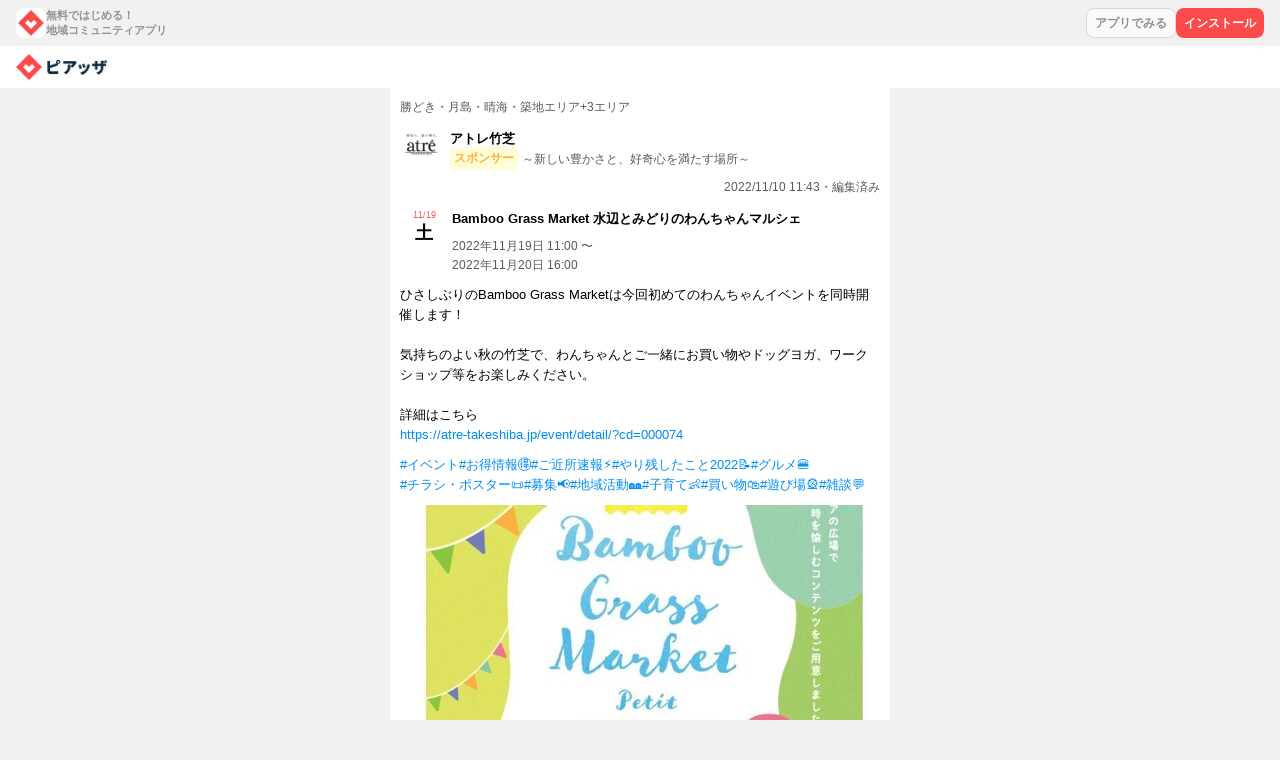

--- FILE ---
content_type: text/css
request_url: https://d1t5e3bo2pzr4f.cloudfront.net/assets/application-4e697b011bcf7c1eb9f552032079b75b6723827b553e760bef96cbfded4230f1.css
body_size: 28990
content:
html,body,div,span,applet,object,iframe,h1,h2,h3,h4,h5,h6,p,blockquote,pre,a,abbr,acronym,address,big,cite,code,del,dfn,em,img,ins,kbd,q,s,samp,small,strike,strong,sub,sup,tt,var,b,u,i,center,dl,dt,dd,ol,ul,li,fieldset,form,label,legend,table,caption,tbody,tfoot,thead,tr,th,td,article,aside,canvas,details,embed,figure,figcaption,footer,header,hgroup,menu,nav,output,ruby,section,summary,time,mark,audio,video{margin:0;padding:0;border:0;font:inherit;font-size:100%;vertical-align:baseline}html{line-height:1}ol,ul{list-style:none}table{border-collapse:collapse;border-spacing:0}caption,th,td{text-align:left;font-weight:normal;vertical-align:middle}q,blockquote{quotes:none}q:before,q:after,blockquote:before,blockquote:after{content:"";content:none}a img{border:none}article,aside,details,figcaption,figure,footer,header,hgroup,main,menu,nav,section,summary{display:block}html{font-size:16px;font-size:62.5%;-webkit-text-size-adjust:100%;font-family:"Hiragino Kaku Gothic Pro", "Hiragino Sans", "ヒラギノ角ゴ Pro W3", メイリオ, Meiryo, sans-serif}body{line-height:1.6;font-size:1.2rem;-webkit-touch-callout:none;-webkit-tap-highlight-color:transparent;-webkit-overflow-scrolling:touch;word-wrap:break-word;background-color:#f1f1f1}a{text-decoration:none;cursor:pointer;color:#000}input,button,textarea,select{margin:0;padding:0;background-color:transparent;border:transparent;-moz-appearance:none;-webkit-appearance:none;border-radius:0;border:0;outline:none;box-sizing:border-box}input[type="file"]{opacity:0}textarea{resize:none}input[type=radio]{display:none}iframe{border:none}#flickity.is-sp{overflow:hidden}#flickity .flickity-viewport{overflow:visible !important}.l-container,.l-container--wide,.l-container--store-profile-timeline{max-width:500px;margin:0 auto 60px;overflow:hidden}.l-container.has-fixCommentForm,.has-fixCommentForm.l-container--wide,.has-fixCommentForm.l-container--store-profile-timeline{padding-bottom:66px}.l-container.has-fix-msg-form,.has-fix-msg-form.l-container--wide,.has-fix-msg-form.l-container--store-profile-timeline{padding-bottom:100px}.l-container.l-container--error,.l-container--error.l-container--wide,.l-container--error.l-container--store-profile-timeline{max-width:820px}.l-container.has-joinButton,.has-joinButton.l-container--wide,.has-joinButton.l-container--store-profile-timeline{padding-bottom:52px}.l-container--wide{max-width:100%}.l-container--store-profile-timeline{margin:0 auto;min-height:calc(100vh - 60px - 60px - 57px)}@media screen and (max-width: 768px){.l-container--store-profile-timeline{min-height:calc(100vh - 60px - 44px - 57px)}}.l-footer.l-footer--fixed{position:absolute;left:0;bottom:45px}.l-header{width:100%}.l-header.is-fixed{position:fixed;top:0;left:0;z-index:10}.l-main,.l-main--wide{position:absolute;top:60px;right:0;left:248px;bottom:0;padding:0 44px;overflow:hidden scroll}.l-main--wide{padding:0 0}.l-main-smart-phone{position:absolute;top:104px;left:0;right:0;bottom:0;overflow:hidden scroll}.l-main-smart-phone-wrapper{position:relative;height:100vh}.l-side{position:fixed;top:60px;left:0px;width:248px;box-sizing:border-box;height:100%;background-color:#fff;z-index:10}.l-side.l-side--hide{position:fixed;top:0;left:-248px;transition:left .2s;z-index:100;-webkit-overflow-scrolling:touch}.l-side.l-side--hide.js-open{left:0px;overflow:scroll;z-index:999;display:block}.l-signup{margin:30px 0 40px}.m-signup__title{font-size:1.4rem;font-weight:bold;text-align:center}.m-signup__subTitle{margin-top:15px;font-size:1.2rem;text-align:center}.m-signup__items{margin-top:25px;text-align:center}.m-signup__items>li{display:inline-block;padding:0 12px;width:48%;box-sizing:border-box;vertical-align:top}@media screen and (max-width: 480px){.m-signup__items>li{margin-top:30px;display:block;width:100%}.m-signup__items>li:first-child{margin-top:0}}.m-signup__text{margin-top:20px;font-size:1.2rem;color:#515151;text-align:left}@media screen and (max-width: 480px){.m-signup__text{text-align:center}}.l-main .alert-list-flash,.l-main--wide .alert-list-flash{margin:0 -44px}.alert{padding:11px 10px;text-align:center;font-size:1.3rem}.alert.alert--warning{background-color:#e7476a;color:#fff}.alert.alert--warning a{color:#fff;text-decoration:underline}.alert.alert--notice{background-color:#E6FFE9;color:#008000}.alert-line{margin:5px 10px;text-align:left}.alert-line.alert-line--warning{color:#e7476a}.avatar{display:block;border-radius:50%;-o-object-fit:cover;object-fit:cover}.avatar.avatar--tiny{width:28px;height:28px}.avatar.avatar--small{width:44px;height:44px}.avatar.avatar--medium{width:63px;height:63px}.avatar.avatar--large{width:72px;height:72px}.avatar.avatar--auto-large{width:97.5px;height:97.5px}@media screen and (max-width: 480px){.avatar.avatar--auto-large{width:72px;height:72px}}.avatar.avatar--group{width:72px;height:72px;border-radius:4px;background-color:#f7f7f7}.banner{padding:10px}.banner img{display:block;width:100%}.balloon__button{position:relative;cursor:pointer;display:flex;align-items:center;margin-left:4px}.balloon__main{display:none}.balloon__main.active{position:absolute;bottom:140%;left:-140px;width:345px;padding:5px;z-index:2;display:block;background-color:#ffffff;color:#5B5B5B;border-radius:5px}.mod-block .mod-block-inner{padding:10px;background-color:#fff}.mod-block .mod-block-text{margin-top:10px;font-size:1.2rem;color:#4d4d4d}.mod-block .mod-block-address{margin-top:10px;font-size:1.2rem;color:#c8c8c8}.mod-block .mod-block-address i{margin-right:6px;font-size:1.6rem}.mod-block-header{position:relative}.mod-block-header .mod-block-userInfoWrap .mod-block-avatar{float:left;margin-right:12px}.mod-block-header .mod-block-userInfoWrap .mod-block-username{color:#c6918b;font-weight:bold;font-size:1.2rem}.mod-block-header .mod-block-sideAction{position:absolute;top:0;right:0}.mod-block-header .mod-block-sideAction .btn,.mod-block-header .mod-block-sideAction .link-btn,.mod-block-header .mod-block-sideAction .link-btn a,.link-btn .mod-block-header .mod-block-sideAction a,.mod-block-header .mod-block-sideAction .link-btn--blue,.mod-block-header .mod-block-sideAction .link-btn--blue a,.link-btn--blue .mod-block-header .mod-block-sideAction a{margin-right:3px}.mod-block-header .mod-block-sideAction .btn:last-child,.mod-block-header .mod-block-sideAction .link-btn:last-child,.mod-block-header .mod-block-sideAction .link-btn a:last-child,.link-btn .mod-block-header .mod-block-sideAction a:last-child,.mod-block-header .mod-block-sideAction .link-btn--blue:last-child,.mod-block-header .mod-block-sideAction .link-btn--blue a:last-child,.link-btn--blue .mod-block-header .mod-block-sideAction a:last-child{margin-right:0}.mod-block-media{margin-top:10px}.mod-media-thumbnail{display:block;width:100%}.mod-block.block-page .mod-block-inner{padding:14px 10px}.mod-block.block-page .mod-block-inner .mod-block-avatar{float:left;margin-right:8px}.mod-block.block-page .mod-block-inner .mod-block-username{font-size:1.4rem;font-weight:normal;color:#000}.mod-block-commentFromFriends{margin-top:15px}.mod-block-message{margin-top:15px}.mod-block-action{margin-top:15px}.mod-block-action-list{display:flex;justify-content:space-evenly;align-items:center;margin-top:15px}.mod-block-msg .mod-block-msgInner{padding:10px}.mod-block-msg.block-msg-reverse .mod-block-msgContent .mod-block-msgText{float:right;background-color:#008df3;color:#fff}.mod-block-msg.block-msg-reverse .mod-block-msgContent .mod-block-msgText:before{content:none}.mod-block-msg.block-msg-reverse .mod-block-msgContent .mod-block-msgDatetime{left:15px;right:auto;color:#5b5b5b}.mod-block-msg.block-msg-reverse .mod-block-msgContent .link-text{color:#fff}.mod-block-msgContent .mod-block-msgAvatar{position:absolute}.mod-block-msgContent .mod-block-msgImage{width:100%;border-radius:14px}.mod-block-msgContent .mod-block-msgText{position:relative;display:inline-block;text-align:left;margin-left:48px;padding:10px 15px;max-width:80%;min-width:40%;border-radius:14px;word-wrap:break-word;background-color:#f6f6f6;font-size:1.3rem;line-height:1.8;z-index:0}.mod-block-msgContent .mod-block-msgText:before{content:'';background-image:url(https://d1t5e3bo2pzr4f.cloudfront.net/assets/sprite-227e7dd562e6b1e5544816731613b6bfc14648fe1eecfdcbb4059aae514bd240.png);background-position:-63px -106px;width:55.5px;height:31.5px;background-size:342.5px 307.5px;position:absolute;top:5px;left:-19px;z-index:-1}.mod-block-msgContent .mod-block-msgText hr.mod-block-msgTextBorder{margin:15px 0;height:0;border-top:solid 1px rgba(0,0,0,0.2);border-bottom:solid 1px rgba(255,255,255,0.4)}.mod-block-msgContent .mod-block-msgDatetime{position:absolute;bottom:-24px;right:15px;font-size:1.2rem;color:#5b5b5b}.btn,.link-btn,.link-btn a,.link-btn--blue,.link-btn--blue a{display:inline-block;box-sizing:border-box;width:100%;text-align:center;color:#fff;outline:none;transition:.2s linear}.btn:hover,.link-btn:hover,.link-btn a:hover,.link-btn--blue:hover,.link-btn--blue a:hover{opacity:0.7;cursor:pointer}.btn:disabled,.link-btn:disabled,.link-btn a:disabled,.link-btn--blue:disabled,.link-btn--blue a:disabled{opacity:0.5}.btn:disabled:hover,.link-btn:disabled:hover,.link-btn a:disabled:hover,.link-btn--blue:disabled:hover,.link-btn--blue a:disabled:hover{cursor:not-allowed}.btn.btn--action,.btn--action.link-btn,.link-btn a.btn--action,.btn--action.link-btn--blue,.link-btn--blue a.btn--action{display:inline-flex;align-items:center;justify-content:center;height:44px;border-radius:22px;font-weight:600;font-size:1.6rem;background-color:#fc4a4a;color:#fff}.btn.btn--action.small,.btn--action.small.link-btn,.link-btn a.btn--action.small,.btn--action.small.link-btn--blue,.link-btn--blue a.btn--action.small{max-width:400px}.btn.btn--primary,.btn--primary.link-btn,.link-btn a.btn--primary,.btn--primary.link-btn--blue,.link-btn--blue a.btn--primary{padding:9px 20px;line-height:1;font-size:1.4rem;border:1px solid #fc4a4a;color:#fc4a4a;border-radius:20px}.btn.btn--primary.is-on,.btn--primary.is-on.link-btn,.link-btn a.btn--primary.is-on,.btn--primary.is-on.link-btn--blue,.link-btn--blue a.btn--primary.is-on{background-color:#fc4a4a;color:#fff}.btn.btn--gray-outline,.btn--gray-outline.link-btn,.link-btn a.btn--gray-outline,.btn--gray-outline.link-btn--blue,.link-btn--blue a.btn--gray-outline{display:inline-flex;align-items:center;justify-content:center;height:44px;border-radius:22px;font-weight:600;font-size:1.6rem;background-color:#fff;color:#919191;border:2px solid #919191}.btn.btn--tag,.btn--tag.link-btn,.link-btn a.btn--tag,.btn--tag.link-btn--blue,.link-btn--blue a.btn--tag{padding:9px 20px;line-height:1;font-size:1.4rem;border:1px solid #008df3;color:#008df3;border-radius:20px}.btn.btn--tag.is-on,.btn--tag.is-on.link-btn,.link-btn a.btn--tag.is-on,.btn--tag.is-on.link-btn--blue,.link-btn--blue a.btn--tag.is-on{background-color:#008df3;color:#fff}.btn.btn--plus,.btn--plus.link-btn,.link-btn a.btn--plus,.btn--plus.link-btn--blue,.link-btn--blue a.btn--plus{width:100%;padding:6px 10px;color:#fc4a4a;font-size:1.2rem;line-height:1}.btn.btn--plus>i,.btn--plus.link-btn>i,.link-btn a.btn--plus>i,.btn--plus.link-btn--blue>i,.link-btn--blue a.btn--plus>i{margin-right:6px}.btn.btn--plus.is-on,.btn--plus.is-on.link-btn,.link-btn a.btn--plus.is-on,.btn--plus.is-on.link-btn--blue,.link-btn--blue a.btn--plus.is-on{background-color:#fc4a4a;color:#fff}.btn.btn--edit,.btn.btn--follow,.btn--follow.link-btn,.link-btn a.btn--follow,.btn--follow.link-btn--blue,.link-btn--blue a.btn--follow,.btn.btn--ppass,.btn--ppass.link-btn,.link-btn a.btn--ppass,.btn--ppass.link-btn--blue,.link-btn--blue a.btn--ppass,.btn--edit.link-btn,.link-btn a.btn--edit,.btn--edit.link-btn--blue,.link-btn--blue a.btn--edit{display:flex;justify-content:center;align-items:center;width:100%;height:44px;color:#008df3;line-height:1;font-size:1.3rem;border:1px solid #008df3;border-radius:4px}.btn.btn--edit.is-on,.btn.is-on.btn--follow,.is-on.btn--follow.link-btn,.link-btn a.is-on.btn--follow,.is-on.btn--follow.link-btn--blue,.link-btn--blue a.is-on.btn--follow,.btn.is-on.btn--ppass,.is-on.btn--ppass.link-btn,.link-btn a.is-on.btn--ppass,.is-on.btn--ppass.link-btn--blue,.link-btn--blue a.is-on.btn--ppass,.btn--edit.is-on.link-btn,.link-btn a.btn--edit.is-on,.btn--edit.is-on.link-btn--blue,.link-btn--blue a.btn--edit.is-on{background-color:#f7f7f7;border-color:#f7f7f7;color:#5b5b5b}.btn.btn--follow.is-on,.btn--follow.is-on.link-btn,.link-btn a.btn--follow.is-on,.btn--follow.is-on.link-btn--blue,.link-btn--blue a.btn--follow.is-on{background-color:#f7f7f7;border-color:#f7f7f7;color:#999}.btn.btn--uploader,.btn--uploader.link-btn,.link-btn a.btn--uploader,.btn--uploader.link-btn--blue,.link-btn--blue a.btn--uploader{position:relative;width:54px;height:54px;overflow:hidden;border:1.5px solid #fc4a4a;border-radius:8px}.btn.btn--uploader:hover,.btn--uploader.link-btn:hover,.link-btn a.btn--uploader:hover,.btn--uploader.link-btn--blue:hover,.link-btn--blue a.btn--uploader:hover{background-color:#FFFFFF}.btn.btn--uploader input,.btn--uploader.link-btn input,.link-btn a.btn--uploader input,.btn--uploader.link-btn--blue input,.link-btn--blue a.btn--uploader input{width:100%;height:100%;cursor:pointer}.btn.btn--uploader:before,.btn--uploader.link-btn:before,.link-btn a.btn--uploader:before,.btn--uploader.link-btn--blue:before,.link-btn--blue a.btn--uploader:before{content:'＋';position:absolute;top:50%;left:50%;transform:translate(-50%, -50%);line-height:16px;font-size:16px;font-weight:400;color:#fc4a4a}.btn.btn--fixed-uploader,.btn--fixed-uploader.link-btn,.link-btn a.btn--fixed-uploader,.btn--fixed-uploader.link-btn--blue,.link-btn--blue a.btn--fixed-uploader{position:absolute;top:0;left:0;width:100%;height:100%}@media screen and (hover: hover){.btn.btn--fixed-uploader:hover,.btn--fixed-uploader.link-btn:hover,.link-btn a.btn--fixed-uploader:hover,.btn--fixed-uploader.link-btn--blue:hover,.link-btn--blue a.btn--fixed-uploader:hover{background-color:#fc4a4a;opacity:0.9}.btn.btn--fixed-uploader:hover:after,.btn--fixed-uploader.link-btn:hover:after,.link-btn a.btn--fixed-uploader:hover:after,.btn--fixed-uploader.link-btn--blue:hover:after,.link-btn--blue a.btn--fixed-uploader:hover:after{position:absolute;content:'+';top:50%;left:50%;transform:translate(-50%, -50%);font-size:3.4rem;font-weight:bold;color:#fff}}.btn.btn--fixed-uploader input,.btn--fixed-uploader.link-btn input,.link-btn a.btn--fixed-uploader input,.btn--fixed-uploader.link-btn--blue input,.link-btn--blue a.btn--fixed-uploader input{display:none}.btn.btn--post,.btn--post.link-btn,.link-btn a.btn--post,.btn--post.link-btn--blue,.link-btn--blue a.btn--post{display:block;transition:all 1s;opacity:0;position:fixed;bottom:12px;right:12px;background-image:url(https://d1t5e3bo2pzr4f.cloudfront.net/assets/sprite-227e7dd562e6b1e5544816731613b6bfc14648fe1eecfdcbb4059aae514bd240.png);background-position:0px 0px;width:91px;height:91px;background-size:342.5px 307.5px}.btn.btn--post.is-show,.btn--post.is-show.link-btn,.link-btn a.btn--post.is-show,.btn--post.is-show.link-btn--blue,.link-btn--blue a.btn--post.is-show{opacity:1}.btn.btn--info,.btn--info.link-btn,.link-btn a.btn--info,.btn--info.link-btn--blue,.link-btn--blue a.btn--info{padding:12px 0;border:3px solid #fff;font-size:2.4rem;border-radius:34px;color:#fff;background-color:rgba(255,255,255,0.3)}.btn.btn--more,.btn--more.link-btn,.link-btn a.btn--more,.btn--more.link-btn--blue,.link-btn--blue a.btn--more{padding:10px 0 8px;font-size:1.4rem;border:1px solid #e4e4e4;background-color:#fff;color:#000}.btn.btn--more.is-warning,.btn--more.is-warning.link-btn,.link-btn a.btn--more.is-warning,.btn--more.is-warning.link-btn--blue,.link-btn--blue a.btn--more.is-warning{color:#e7476a}.btn.btn--more.is-action,.btn--more.is-action.link-btn,.link-btn a.btn--more.is-action,.btn--more.is-action.link-btn--blue,.link-btn--blue a.btn--more.is-action{color:#fc4a4a}.btn.btn--more.is-post-list .icon,.btn--more.is-post-list.link-btn .icon,.link-btn a.btn--more.is-post-list .icon,.btn--more.is-post-list.link-btn--blue .icon,.link-btn--blue a.btn--more.is-post-list .icon{position:absolute;left:32px}.btn.btn--ppass,.btn--ppass.link-btn,.link-btn a.btn--ppass,.btn--ppass.link-btn--blue,.link-btn--blue a.btn--ppass{border-color:#e0ce88;color:#e0ce88}.btn.btn--camera,.btn--camera.link-btn,.link-btn a.btn--camera,.btn--camera.link-btn--blue,.link-btn--blue a.btn--camera{position:relative;width:30px;height:30px;overflow:hidden;background-image:url(https://d1t5e3bo2pzr4f.cloudfront.net/assets/sprite-227e7dd562e6b1e5544816731613b6bfc14648fe1eecfdcbb4059aae514bd240.png);background-position:-169px -64px;width:31.5px;height:25.5px;background-size:342.5px 307.5px}.btn.btn--camera input,.btn--camera.link-btn input,.link-btn a.btn--camera input,.btn--camera.link-btn--blue input,.link-btn--blue a.btn--camera input{width:100%;height:100%;cursor:pointer}.btn.btn--fb,.btn--fb.link-btn,.link-btn a.btn--fb,.btn--fb.link-btn--blue,.link-btn--blue a.btn--fb{font-size:1.6rem;line-height:48px;color:#fff;background-color:rgba(62,90,156,0.85)}.btn.btn--fb:hover,.btn--fb.link-btn:hover,.link-btn a.btn--fb:hover,.btn--fb.link-btn--blue:hover,.link-btn--blue a.btn--fb:hover{background-color:rgba(55,79,138,0.85)}.btn.btn--fb>img,.btn--fb.link-btn>img,.link-btn a.btn--fb>img,.btn--fb.link-btn--blue>img,.link-btn--blue a.btn--fb>img{position:relative;padding-right:15px;top:3px}.btn.btn--line,.btn--line.link-btn,.link-btn a.btn--line,.btn--line.link-btn--blue,.link-btn--blue a.btn--line{font-size:1.6rem;line-height:48px;color:#fff;position:relative;background-color:#00C300}.btn.btn--line:hover,.btn--line.link-btn:hover,.link-btn a.btn--line:hover,.btn--line.link-btn--blue:hover,.link-btn--blue a.btn--line:hover{background-color:#00E000}.btn.btn--line>img,.btn--line.link-btn>img,.link-btn a.btn--line>img,.btn--line.link-btn--blue>img,.link-btn--blue a.btn--line>img{position:absolute;left:0;width:48px;height:48px;border-right:1px solid #00b300}.btn.btn--line>img:hover,.btn--line.link-btn>img:hover,.link-btn a.btn--line>img:hover,.btn--line.link-btn--blue>img:hover,.link-btn--blue a.btn--line>img:hover{border-color:#00c900}.btn.btn--apple,.btn--apple.link-btn,.link-btn a.btn--apple,.btn--apple.link-btn--blue,.link-btn--blue a.btn--apple{display:flex;justify-content:center;align-items:center;font-size:1.6rem;line-height:48px;color:#fff;background-color:#000}.btn.btn--apple:hover,.btn--apple.link-btn:hover,.link-btn a.btn--apple:hover,.btn--apple.link-btn--blue:hover,.link-btn--blue a.btn--apple:hover{background-color:black}.btn.btn--apple>img,.btn--apple.link-btn>img,.link-btn a.btn--apple>img,.btn--apple.link-btn--blue>img,.link-btn--blue a.btn--apple>img{padding-right:4px}.btn.btn--google,.btn--google.link-btn,.link-btn a.btn--google,.btn--google.link-btn--blue,.link-btn--blue a.btn--google{display:flex;align-items:center;justify-content:center;padding:13px 24px;height:40px;width:280px;gap:13px;background-color:#FFFFFF;border:2px solid #E0E0E0;border-radius:22px;font-weight:600;font-size:14px;line-height:20px;color:#5B5B5B}.btn.btn--google img,.btn--google.link-btn img,.link-btn a.btn--google img,.btn--google.link-btn--blue img,.link-btn--blue a.btn--google img{width:18px;height:18px}.btn.btn--mention,.btn--mention.link-btn,.link-btn a.btn--mention,.btn--mention.link-btn--blue,.link-btn--blue a.btn--mention{display:flex;justify-content:center;align-items:center;height:31px;width:60px;color:#919191;border:2px solid #919191;border-radius:15px}.link-btn,.link-btn a{color:#acacac;text-decoration:underline}.link-btn:link,.link-btn a:link{color:#acacac}.link-btn:visited,.link-btn a:visited{color:#acacac}.link-btn:hover,.link-btn a:hover{color:#acacac}.link-btn:active,.link-btn a:active{color:#acacac}.link-btn--blue,.link-btn--blue a{display:inline;color:#339DFF;text-decoration:underline}.link-btn--blue:link,.link-btn--blue a:link{color:#339DFF}.link-btn--blue:visited,.link-btn--blue a:visited{color:#339DFF}.link-btn--blue:hover,.link-btn--blue a:hover{color:#339DFF}.link-btn--blue:active,.link-btn--blue a:active{color:#339DFF}.join-btn,.send-msg-btn,.close-btn,.open-btn,.thanks.index .thanks__btn{display:inline-block;box-sizing:border-box;width:100%;text-align:center;color:#fff;outline:none}.join-btn{height:44px;line-height:44px;background-color:#fc4a4a;font-size:13px;color:#fff}.send-msg-btn{display:flex;justify-content:center;align-items:center;height:56px;line-height:1;background-color:#fc4a4a;font-size:13px;color:#fff;z-index:100;position:fixed;bottom:0;left:248px;width:calc(100% - 248px)}@media screen and (max-width: 768px){.send-msg-btn{left:0;width:100%}}.close-btn{height:44px;line-height:44px;background-color:#fc4a4a;font-size:13px;color:#fff}.open-btn{height:44px;line-height:44px;background-color:#fff;font-size:13px;color:#fc4a4a}.card-list>li{margin-top:12px}.card-list.card-list--nospace>li{margin-top:0;border-top-width:0}.card-list__heading{width:100%;margin:6px 0;display:flex;flex-direction:row;justify-content:center;align-items:center;text-align:center;color:#acacac}.card-list__heading:before,.card-list__heading:after{border-top:1px solid #e4e4e4;content:"";display:inline;flex-grow:1}.card-list__heading:before{margin-right:13px}.card-list__heading:after{margin-left:13px}.comment-card-list>li{background-color:#fafafa;border-top-width:0}.comment-card-list>li.editing{background-color:#e1f3ff}.msg-card-list>li:first-child:after{content:none}.card,.passport-card{background-color:#fff;cursor:default}.card .card__group,.passport-card .card__group{display:block;position:relative;padding:0 36px 0 16px;line-height:46px;font-size:1.2rem;font-weight:bold;border-bottom:1px solid #e5e5e5;text-overflow:ellipsis;overflow:hidden;word-wrap:break-word;white-space:nowrap}.card .card__group:after,.passport-card .card__group:after{content:"";position:absolute;top:50%;right:16px;margin-top:-4px;width:8px;height:8px;border-right:1px solid #9e9e9e;border-bottom:1px solid #9e9e9e;transform:rotate(-45deg)}.card .card__inner,.passport-card .card__inner{display:block;position:relative;padding:10px}.card .card__title,.passport-card .card__title{margin-top:10px;font-size:1.2rem;font-weight:bold;color:#000}.card .card__area,.passport-card .card__area{font-size:1.2rem;color:#5b5b5b;margin-bottom:5px}.card .card__username-wrapper,.passport-card .card__username-wrapper{display:block;float:left;padding:10px 0 0 6px}.card .card__username-wrapper .card__username,.passport-card .card__username-wrapper .card__username{float:none;padding:0}.card .card__username,.passport-card .card__username{float:left;padding:16px 0 0 6px;line-height:1;font-size:1.3rem;font-weight:bold;color:#000}.card .card__username a,.passport-card .card__username a{font-size:1.3rem;font-weight:bold;color:#000}.card .card__username-caption,.passport-card .card__username-caption{display:flex;content:space-between;align-items:center;padding-top:2px}.card .card__username-caption .card__catchphrase,.passport-card .card__username-caption .card__catchphrase{padding-top:0}.card .card__username-caption .sponsor-label,.passport-card .card__username-caption .sponsor-label{margin-right:4px}.card .card__username-caption .store-label,.passport-card .card__username-caption .store-label{margin-right:4px}.card .card__username-caption .governmental-agency-label,.passport-card .card__username-caption .governmental-agency-label{margin-right:4px}.card .card__catchphrase,.passport-card .card__catchphrase{padding-top:2px;line-height:1}.card .card__catchphrase a,.passport-card .card__catchphrase a{font-size:1.2rem;color:#5b5b5b}.card .card__avatar,.passport-card .card__avatar{float:left}.card .card__time,.passport-card .card__time{float:right;padding-top:8px;font-size:1.2rem;color:#5b5b5b}.card .card__mentioned_user,.passport-card .card__mentioned_user{display:flex}.card .card__mentioned_user .content,.passport-card .card__mentioned_user .content{color:#339DFF}.card .card__mentioned_user .suffix,.passport-card .card__mentioned_user .suffix{color:#5B5B5B}.card .card__text,.passport-card .card__text{padding-top:10px;font-size:1.3rem;color:#000}.card .card__text.card__text--with-title,.passport-card .card__text.card__text--with-title{padding-top:6px}.card .card__media,.passport-card .card__media{display:block;margin-top:10px;padding-top:50%;width:100%;height:0;background-size:cover;background-position:center center}.card .card__media.card_media--fullsize,.passport-card .card__media.card_media--fullsize{width:100%;height:auto;padding:0}.card .card__image-carousel,.passport-card .card__image-carousel{margin:10px 0 20px 0}.card .card__image,.passport-card .card__image{width:100%}.card .card__image-flex,.passport-card .card__image-flex{margin-top:10px;display:flex;flex-wrap:wrap;justify-content:space-between}.card .card__image-flex .card__image-wrapper,.passport-card .card__image-flex .card__image-wrapper{position:relative;width:49.5%;padding-bottom:49.5%;margin-bottom:1%}.card .card__image-flex .card__image-wrapper:only-child,.passport-card .card__image-flex .card__image-wrapper:only-child{width:100%;padding-bottom:100%}.card .card__image-flex .card__image-wrapper img,.passport-card .card__image-flex .card__image-wrapper img{width:100%;height:100%;position:absolute}.card .card__image-magnification,.passport-card .card__image-magnification{display:none}.card .card__tag,.passport-card .card__tag{padding-top:10px}.card-footer{display:flex;justify-content:space-between;align-items:center;margin-top:10px;padding-top:10px}.card-footer__left-wrapper{display:flex}.card-footer__right-wrapper{display:flex;align-items:center}.card-footer__like,.card-footer__comment{float:left;font-size:1.2rem}.card-footer__like i,.card-footer__comment i{float:left}.card-footer__like__wrap,.card-footer__comment__wrap{float:left;margin-top:5px}.card-footer__like__caption,.card-footer__like__count,.card-footer__comment__caption,.card-footer__comment__count{color:#5b5b5b;font-family:"Futura", "ヒラギノ角ゴ Pro W3", メイリオ, Meiryo, sans-serif}.card-footer__like__empty,.card-footer__comment__empty{padding:0 20px;line-height:49px}.card-footer__comment{cursor:pointer;padding-left:12px}.card-footer__bookmark{cursor:pointer;padding-right:12px}.card-footer__mediaMore{cursor:pointer}.card.card--hoverable,.card--hoverable.passport-card{cursor:pointer}.card.card--passport .card__header .card__btn,.card--passport.passport-card .card__header .card__btn{position:absolute;top:10px;right:10px;width:100px}.card.card--passport .card__header .card__btn .btn,.card--passport.passport-card .card__header .card__btn .btn,.card.card--passport .card__header .card__btn .link-btn,.card--passport.passport-card .card__header .card__btn .link-btn,.card.card--passport .card__header .card__btn .link-btn a,.link-btn .card.card--passport .card__header .card__btn a,.card--passport.passport-card .card__header .card__btn .link-btn a,.link-btn .card--passport.passport-card .card__header .card__btn a,.card.card--passport .card__header .card__btn .link-btn--blue,.card--passport.passport-card .card__header .card__btn .link-btn--blue,.card.card--passport .card__header .card__btn .link-btn--blue a,.link-btn--blue .card.card--passport .card__header .card__btn a,.card--passport.passport-card .card__header .card__btn .link-btn--blue a,.link-btn--blue .card--passport.passport-card .card__header .card__btn a{padding:8px 6px;font-size:1.1rem}.card.card--passport .card__body .card__btn,.card--passport.passport-card .card__body .card__btn{margin-top:10px}.card.card--ppass-use,.card--ppass-use.passport-card{border-width:0}.card.card--ppass-use .card__header,.card--ppass-use.passport-card .card__header{margin-top:36px;position:relative;text-align:center}.card.card--ppass-use .card__header .card__avatar,.card--ppass-use.passport-card .card__header .card__avatar{float:none}.card.card--ppass-use .card__header .card__username,.card--ppass-use.passport-card .card__header .card__username{float:none;margin-top:13px;padding:0;font-size:1.6rem;line-height:1;color:#37181e;font-weight:bold}.card.card--ppass-use .card__body,.card--ppass-use.passport-card .card__body{text-align:center}.card.card--ppass-use .card__body .card__username,.card--ppass-use.passport-card .card__body .card__username{float:none;margin-top:5px;padding:0;text-align:center;font-weight:normal;font-size:1.2rem;color:rgba(0,0,0,0.4)}.card.card--ppass-use .card__body .card__media,.card--ppass-use.passport-card .card__body .card__media{margin-top:16px;padding-top:50%}.card.card--ppass-use .card__body .card__text.card__text--ppass,.card--ppass-use.passport-card .card__body .card__text.card__text--ppass{font-size:1.9rem;font-family:"Futura", "ヒラギノ角ゴ Pro W3", メイリオ, Meiryo, sans-serif;color:#e0ce88;text-align:center;line-height:1;font-weight:normal}.card.card--ppass-use .card__body .card__text.card__text--ppass i,.card--ppass-use.passport-card .card__body .card__text.card__text--ppass i{position:relative;top:-2px;padding-left:8px}.card.card--ppass-use .card__body .card__notice,.card--ppass-use.passport-card .card__body .card__notice{margin-top:15px;font-size:1.2rem;text-align:center;color:#e7476a}.card.card--comment,.card--comment.passport-card{background-color:#fafafa;border-bottom-width:0}.card.card--comment .card__avatar,.card--comment.passport-card .card__avatar{display:block;border-radius:50%;width:36px;height:36px}.card.card--comment .card__username-wrapper,.card--comment.passport-card .card__username-wrapper{padding:4px 0 0 6px}.card.card--comment .card__username-wrapper .card__username,.card--comment.passport-card .card__username-wrapper .card__username{padding:0}.card.card--comment .card__username,.card--comment.passport-card .card__username{padding:11px 0 0 6px}.hero-card{position:relative;width:100%}.hero-card .hero-card__inner{height:100%;padding-top:38%;background-size:cover;background-position:center center}.hero-card .hero-card__catch{position:absolute;top:56px;left:50%;width:300px;line-height:1;margin-left:-150px;font-size:1.2rem;text-align:center;color:#c6918b}.hero-card .hero-card__title{position:absolute;top:78px;left:50%;width:180px;margin-left:-90px;padding:10px 0;font-weight:bold;font-size:1.4rem;text-align:center;line-height:1;color:#c6918b;border:1px solid #c6918b;border-radius:20px}.hero-card .hero-card__title:after{content:"";position:absolute;top:50%;right:14px;margin-top:-7px;background-image:url(https://d1t5e3bo2pzr4f.cloudfront.net/assets/sprite-227e7dd562e6b1e5544816731613b6bfc14648fe1eecfdcbb4059aae514bd240.png);background-position:-335px 0px;width:8.5px;height:14px;background-size:342.5px 307.5px}.hero-card .hero-card__text-outer{position:absolute;top:13px;left:13px}.hero-card .hero-card__text{font-size:1.2rem;color:#c6918b;font-weight:bold}.hero-card .hero-card__text.hero-card__text--roman{padding-left:5px;font-family:"Futura", "ヒラギノ角ゴ Pro W3", メイリオ, Meiryo, sans-serif}@media screen and (max-width: 480px){.hero-card .hero-card__catch{top:30px}.hero-card .hero-card__title{top:50px}}.profile-card__cover{height:120px;background-color:#f7f7f7;background-size:cover;background-position:center center}.profile-card__inner{padding:10px;background-color:#fff}.profile-card__header{position:relative}.profile-card__header.has-coverImage{height:25px}.profile-card__header.has-coverImage .profile-card__avatar{position:absolute;top:-35px;left:0;float:none;margin-top:0;border:3px solid #fff}.profile-card__header.has-coverImage .profile-card__username{position:absolute;top:-2px;left:-3px;margin:0 0 0 74px;font-size:1.6rem}.profile-card__userInfoWrap{text-align:center}.profile-card__avatar{float:none;margin:19px auto 0;-o-object-fit:cover;object-fit:cover}.profile-card__username{display:block;margin-top:13px;font-size:1.6rem;line-height:1;color:#000;font-weight:bold}.profile-card__user-label{margin-top:4px}.profile-card__catchphrase{display:block;margin-top:8px;font-size:1.2rem;line-height:1;color:#5b5b5b}.profile-card__likesCaption{margin-top:8px;font-size:1.2rem;color:#eb3d01}.profile-card__likesCaption i{position:relative;top:4px;padding-right:4px}.profile-card__likesCount{margin-top:4px;font-size:1.3rem;color:#eb3d01;font-family:"Futura", "ヒラギノ角ゴ Pro W3", メイリオ, Meiryo, sans-serif}.profile-card__text{margin-top:13px;font-size:1.2rem;color:#000}.profile-card__followInfo{margin:13px 0 26px}.profile-card__btn{margin-top:20px}.profile-card__partner-info{margin-top:10px}.profile-card__partner-info>li{margin:0 -10px;border-bottom:1px solid #e4e4e4}.profile-card__partner-info>li:first-child{border-top:1px solid #e4e4e4}.profile-card__address{position:relative;font-size:1.2rem;color:rgba(0,0,0,0.7);cursor:pointer}.profile-card__address a{display:block;padding:18px 60px 16px 10px}.profile-card__address:before{content:"地図";position:absolute;top:50%;right:27px;margin-top:-6px;line-height:12px;color:#c6918b}.profile-card__address:after{content:"";position:absolute;top:50%;right:10px;margin-top:-6px;background-image:url(https://d1t5e3bo2pzr4f.cloudfront.net/assets/sprite-227e7dd562e6b1e5544816731613b6bfc14648fe1eecfdcbb4059aae514bd240.png);background-position:-24px -294.5px;width:9px;height:13.5px;background-size:342.5px 307.5px}.profile-card__phone-number{padding:18px 10px 16px;font-size:1.2rem;color:rgba(0,0,0,0.7)}.profile-card__user-comment{margin-top:15px}.profile-card__map{margin-top:20px}.profile-card__profile-list>li{position:relative;margin:0 -10px;border-bottom:1px solid #e4e4e4;font-size:1.3rem}.profile-card__profile-list>li:first-child{border-top:1px solid #e4e4e4}.profile-card__profile-list>li a,.profile-card__profile-list>li span{display:block;padding:18px 38px 16px 10px;text-align:right}.profile-card__profile-list>li a:hover,.profile-card__profile-list>li span:hover{cursor:pointer}.profile-card__prefecture a{color:#008df3}.profile-card__prefecture:before{content:"出身地";position:absolute;top:50%;left:14px;margin-top:-6px;line-height:12px}.profile-card__prefecture:after{content:"";position:absolute;top:50%;right:16px;margin-top:-4px;width:8px;height:8px;border-bottom:2px solid #c7c7cc;border-right:2px solid #c7c7cc;transform:rotate(-45deg)}.profile-card__store-info{margin-top:10px}.profile-card__store-info>li{margin:0 -10px;border-bottom:1px solid #e4e4e4}.profile-card__store-info>li:first-child{border-top:1px solid #e4e4e4}.profile-card__store-address{padding:18px 10px 16px;font-size:1.2rem}.profile-card__store-address .title{font-weight:bold}.profile-card__store-address .content{float:right;color:rgba(0,0,0,0.7)}.profile-card__store-industry{padding:18px 10px 16px;font-size:1.2rem}.profile-card__store-industry .title{font-weight:bold}.profile-card__store-industry .content{float:right;color:rgba(0,0,0,0.7)}.my-page-profile-card{background-color:#fff;margin-bottom:10px}.my-page-profile-card__cover{display:flex;height:174px;background-size:cover;background-position:center center;flex-direction:column-reverse;align-items:flex-end;justify-content:space-between}.my-page-profile-card__cover .share-button{display:flex;justify-content:center;align-items:center;margin-top:12px;margin-right:16px;height:34px;width:34px;background:rgba(255,255,255,0.8);border-radius:50%}.my-page-profile-card__cover .share-button img{width:18px;height:auto}.my-page-profile-card__cover .profile-check-button{display:flex;margin-right:16px;margin-bottom:8px;padding:6px 12px;background:rgba(255,255,255,0.8);border-radius:8px;font-size:14px;line-height:14px;align-items:center;color:#919191;font-weight:600}.my-page-profile-card__header{position:relative;padding-bottom:12px}.my-page-profile-card__header>img.avatar{position:absolute;top:-45px;left:calc(50% - 45px);border:4px solid #fff;-o-object-fit:cover;object-fit:cover;width:82px;height:82px;border-radius:50%}.my-page-profile-card__header .profile-edit{display:flex;justify-content:flex-end}.my-page-profile-card__header .profile-edit .profile-edit-button{display:flex;margin-right:16px;margin-top:7px;width:-webkit-max-content;width:-moz-max-content;width:max-content;padding:6px 12px;background:#FFFFFF;border:1px solid #339DFF;border-radius:8px;font-size:14px;line-height:14px;align-items:center;color:#339DFF;font-weight:600}.my-page-profile-card__header .username{display:flex;justify-content:center;margin-top:36px;font-weight:800;font-size:24px;line-height:24px;color:#5B5B5B}.my-page-profile-card__header .username-caption{display:flex;justify-content:center;align-items:center;-moz-column-gap:4px;column-gap:4px;margin-top:12px}.my-page-profile-card__header .username-caption .catchphrase{font-weight:800;font-size:12px;line-height:14px;color:#919191}.my-page-profile-card__header .follow-info{display:flex;justify-content:center;align-items:center;-moz-column-gap:8px;column-gap:8px;margin-top:13px}.my-page-profile-card__header .follow-info .follow{font-weight:400;font-size:12px;line-height:14px;color:#919191}.my-page-profile-card__header .follow-info .follow a.count-link{margin-left:2px;font-weight:800;color:#339DFF}.my-event-article-card{margin-top:1px}.my-event-article-card__header{padding:12px 16px;background-color:#ffffff;color:#c4c4c4;font-size:20px;font-weight:800;line-height:20px}.my-event-article-card__empty-state{display:flex;flex-direction:column;align-items:center;gap:24px;max-width:306px;margin:133px auto}.my-event-article-card__empty-state .image{width:240px;opacity:0.5;mix-blend-mode:luminosity}.my-event-article-card__empty-state .header{color:#919191;font-size:18px;line-height:18px;font-weight:600}.my-event-article-card__empty-state .description{color:#919191;font-size:14px;font-weight:400;line-height:16px}.my-page-communication-card{margin-bottom:10px;padding:12px 16px 56px 16px;background-color:#FFFFFF}.my-page-communication-card__header{font-weight:800;font-size:20px;line-height:20px;color:#C4C4C4}.my-page-communication-card__contents{margin-top:16px}@media screen and (min-width: 769px){.my-page-communication-card__contents{display:grid;grid-template-columns:repeat(2, 1fr);grid-template-rows:repeat(2, 1fr);grid-column-gap:14px;grid-row-gap:48px}}@media screen and (max-width: 768px){.my-page-communication-card__contents{display:flex;flex-direction:column;gap:41px}}.my-page-communication-card__content{position:relative;border:0.5px solid #E0E0E0;border-radius:16px;padding:16px;display:flex;gap:16px}@media screen and (min-width: 769px){.my-page-communication-card__content{flex-direction:column}}@media screen and (max-width: 768px){.my-page-communication-card__content{flex-direction:row}}.my-page-communication-card__content .content-icon{display:flex;position:relative}.my-page-communication-card__content .content-icon img{width:50px;height:50px}.my-page-communication-card__content .content-icon .content-badge-pc{position:absolute;top:0px;left:40px;padding:4px 6px;background:#F99797;border-radius:10px;color:#FFFFFF;font-weight:800;font-size:12px;line-height:12px}@media screen and (max-width: 768px){.my-page-communication-card__content .content-icon .content-badge-pc{display:none}}.my-page-communication-card__content .content-header{display:flex;flex-direction:column;justify-content:center;gap:4px}.my-page-communication-card__content .content-header .title{display:flex;gap:4px;align-items:center;font-weight:700;font-size:16px;line-height:16px;color:#5B5B5B}.my-page-communication-card__content .content-header .title .content-badge-sp{padding:4px 6px;background:#F99797;border-radius:10px;color:#FFFFFF;font-weight:800;font-size:12px;line-height:12px}@media screen and (min-width: 769px){.my-page-communication-card__content .content-header .title .content-badge-sp{display:none}}.my-page-communication-card__content .content-header .description{font-size:12px;line-height:16px;color:#919191}.my-page-communication-card__content .content-balloon{position:absolute;top:calc(100% + 4px);left:0px;display:flex;align-items:center;z-index:2;padding:8px 12px;color:#FFFFFF;font-weight:800;font-size:10px;line-height:12px;background:#339DFF;border-radius:26px}.my-page-communication-card__content .content-balloon:before{content:"";position:absolute;top:-20px;left:30px;border:10px solid transparent;border-bottom:10px solid #339DFF;z-index:2}.store-profile-card{background-color:#fff;margin-bottom:15px}.store-profile-card__cover{height:240px;background-color:#f7f7f7;background-size:cover;background-position:center center}.store-profile-card__inner{padding:10px}.store-profile-card__header{position:relative;width:90%;margin:15px auto 0}@media screen and (max-width: 480px){.store-profile-card__header{margin:8px auto 0}}.store-profile-card__header-item-group{display:flex;justify-content:space-between;align-items:flex-start;width:100%}@media screen and (max-width: 768px){.store-profile-card__header-item-group{flex-direction:column;align-items:stretch}}.store-profile-card__header-action-block{text-align:right}@media screen and (max-width: 768px){.store-profile-card__header-action-block{text-align:left}}.store-profile-card__header-btn-list{display:flex;justify-content:flex-end}@media screen and (max-width: 768px){.store-profile-card__header-btn-list{flex-direction:column}}.store-profile-card__header-btn-list>li{min-width:130px}.store-profile-card__header-btn-list>li:not(:first-child){margin-left:10px}@media screen and (max-width: 768px){.store-profile-card__header-btn-list>li:not(:first-child){margin-left:0;margin-top:10px}}.store-profile-card__business-info-wrap{list-style:none}.store-profile-card__user-info-wrap{display:inline-block;vertical-align:middle;margin-left:120px}@media screen and (max-width: 480px){.store-profile-card__user-info-wrap{margin-left:85px}}.store-profile-card__user-info-wrap li{display:inline-block;vertical-align:middle}.store-profile-card__avatar{position:absolute;top:-35px;left:0;border:3px solid #fff;-o-object-fit:cover;object-fit:cover}@media screen and (max-width: 480px){.store-profile-card__avatar{top:-25px}}.store-profile-card__username{display:inline-block;margin-top:3px;margin-bottom:8px;font-size:2.4rem;line-height:1.2}@media screen and (max-width: 480px){.store-profile-card__username{margin-top:2px;margin-bottom:5px;font-size:1.6rem}}.store-profile-card__username-caption{display:flex;content:space-between;align-items:center;padding-top:2px;flex-wrap:wrap}.store-profile-card__username-caption .sponsor-label{margin-right:4px}@media screen and (max-width: 480px){.store-profile-card__username-caption .sponsor-label{margin-bottom:4px}}.store-profile-card__username-caption .store-label{margin-right:4px}@media screen and (max-width: 480px){.store-profile-card__username-caption .store-label{margin-bottom:4px}}.store-profile-card__username-caption .governmental-agency-label{margin-right:4px}@media screen and (max-width: 480px){.store-profile-card__username-caption .governmental-agency-label{margin-bottom:4px}}.store-profile-card__user-icon{margin-left:10px}.store-profile-card__catchphrase{font-size:1.2rem;line-height:1.2;color:#5b5b5b}.store-profile-card__follow-info{display:inline-block;margin-bottom:10px}@media screen and (max-width: 768px){.store-profile-card__follow-info{margin-top:10px}}.store-profile-content-card{padding:30px 10px;background-color:#fff}.store-profile-content-card__heading{position:relative;max-width:calc(500px + 10%);margin:0 auto;padding:10px 0;font-size:1.8rem;font-weight:bold;color:#000}@media screen and (max-width: 480px){.store-profile-content-card__heading{padding:10px 10px 0}}.store-profile-content-card__text{max-width:500px;margin:0 auto;padding:10px 0;font-size:1.2rem;color:#000;text-align:left}@media screen and (max-width: 480px){.store-profile-content-card__text{padding:10px}}.store-profile-content-card__image-list{list-style:none;text-align:center;margin:10px auto}.store-profile-content-card__image-item{display:inline-block;text-align:center;vertical-align:top;margin:0 5px}.store-profile-content-card__image{max-width:300px;border-radius:10px;-o-object-fit:cover;object-fit:cover}.store-profile-content-card__business-info{padding:5px 10px}.store-profile-content-card__business-info>li{padding:10px 5px;border-top:1px solid #e4e4e4}.store-profile-content-card__business-info-name{display:inline-block;width:30%;text-align:left;vertical-align:middle}.store-profile-content-card__business-info-value{display:inline-block;width:70%;font-size:1.2rem;font-weight:bold;text-align:left;vertical-align:middle}.store-profile-content-card__business-info-address{display:inline-block;text-align:left}.store-profile-content-card__account-info{padding:5px 10px}.store-profile-content-card__account-info>li{padding:10px 5px;border-top:1px solid #e4e4e4;border-bottom:1px solid #e4e4e4}.store-profile-content-card__account-info-name{display:inline-block;width:30%;text-align:left;vertical-align:top}.store-profile-content-card__account-info-value{display:inline-block;width:70%;font-size:1.2rem;font-weight:bold;text-align:right;vertical-align:middle}.passport-card{padding:10px}.passport-card .passport-card__header{margin-top:24px;position:relative}.passport-card .passport-card__heading{font-size:1.9rem;font-family:"Futura", "ヒラギノ角ゴ Pro W3", メイリオ, Meiryo, sans-serif;color:#e0ce88;text-align:center;line-height:1}.passport-card .passport-card__heading>i{position:relative;top:-2px;padding-left:8px}.passport-card .passport-card__avatar{position:absolute;top:0;left:0}.passport-card .passport-card__status-label{position:absolute;top:0;right:0;padding:10px 13px;line-height:1;font-size:1.2rem;color:#e08888;background-color:#fcf3f3;border-radius:4px}.passport-card .passport-card__body{margin-top:10px}.passport-card .passport-card__text{font-size:1.2rem;color:#969696;text-align:center}.passport-card .passport-card__btn{margin-top:18px}.passport-card .passport-card__btn>.btn,.passport-card .passport-card__btn>.link-btn,.passport-card .link-btn .passport-card__btn>a,.link-btn .passport-card .passport-card__btn>a,.passport-card .passport-card__btn>.link-btn--blue,.passport-card .link-btn--blue .passport-card__btn>a,.link-btn--blue .passport-card .passport-card__btn>a{border-radius:4px}.msg-card{position:relative;min-height:86px;background:#fff;box-sizing:border-box}.msg-card:hover{cursor:pointer}.msg-card:after{content:"";position:absolute;top:0;left:16px;width:calc(100% - 16px);height:1px;background-color:#b9b9b9}.msg-card.has-badge:before{content:"";position:absolute;top:50%;right:16px;margin-top:-6px;width:12px;height:12px;border-radius:6px;background-color:#fc4a4a}.msg-card__inner{padding:16px}.msg-card__header{display:flex;align-items:center}.msg-card__avatar{display:block;padding-right:8px;width:52px;height:52px;border-radius:50%}.msg-card__avatar img{width:52px;height:52px;border-radius:26px}.msg-card__userinfo{margin:8px 20px 0 0}.msg-card__username{display:inline-block;margin-bottom:4px;font-size:1.3rem;font-weight:bold;line-height:1}.msg-card__catchphrase{margin-bottom:4px;font-size:1.2rem;line-height:1}.msg-card__catchphrase a{color:#5b5b5b}.msg-card__text{margin-top:6px;font-size:1.3rem;line-height:1.4}.msg-card__time{position:absolute;top:12px;right:16px;font-size:1.2rem;color:#5b5b5b}.welcome-card{background-color:#fff}.welcome-card__inner{background-image:url(https://d1t5e3bo2pzr4f.cloudfront.net/assets/common/img_welcome_bg-4824fe5ee496d549b588abb111e45d1e07c5fbe2cacb1ae44f7e401d1d3185a1.png);background-repeat:no-repeat;background-size:contain}.welcome-card__ttl{height:52px;background-image:url(https://d1t5e3bo2pzr4f.cloudfront.net/assets/common/ttl_welcome-7f20637beaf5030949dde50195787a9efe9164c155a337ee395fadee4183fa54.png);background-repeat:no-repeat;background-size:186px 38px;background-position-x:center;background-position-y:14px}.welcome-card__header{padding:14px}.welcome-card__user-wrap{display:block;float:left;padding:12px 0 0 6px}.welcome-card__area{font-size:1.2rem;color:#5b5b5b;margin-bottom:5px}.welcome-card__avatar{float:left}.welcome-card__username{margin-bottom:6px;line-height:1}.welcome-card__username a{font-size:1.6rem;font-weight:bold;color:#000}.welcome-card__catchphrase{line-height:1;margin-bottom:4px}.welcome-card__catchphrase a{display:block;font-size:1.3rem;color:#5b5b5b}.welcome-card__prefecture{line-height:1}.welcome-card__prefecture a{display:block;font-size:1.2rem;color:#ffb138}.welcome-card__datetime{float:right;padding-top:8px;font-size:1.2rem;color:#5b5b5b}.welcome-card__content{padding:0 14px}.welcome-card .card-footer{padding:10px}.my-article-card{display:flex;padding:16px;background-color:#ffffff;margin-bottom:1px;-moz-column-gap:16px;column-gap:16px}.my-article-card.transparent{background-color:#00000000;border:1px solid #E0E0E0;border-radius:8px}.my-article-card__image{width:25%}.my-article-card__image img{width:100%}.my-article-card__right{display:flex;flex-direction:column;justify-content:space-between;row-gap:4px;width:75%}.my-article-card__contents{display:flex;flex-direction:column;row-gap:4px}.my-article-card__pills{display:flex;-moz-column-gap:4px;column-gap:4px}.my-article-card__pill{padding:2px 4px;line-height:100%;height:-webkit-fit-content;height:-moz-fit-content;height:fit-content;font-size:11px}.my-article-card__pill--gray{background:#c4c4c4;color:#ffffff}.my-article-card__pill--blue-outline{padding:1px 3px;border:#339dff 1px solid;color:#339dff}.my-article-card__pill--gray-outline{padding:1px 3px;border:#919191 1px solid;border-radius:4px;color:#919191}.my-article-card__title{display:-webkit-box;-webkit-box-orient:vertical;-webkit-line-clamp:1;overflow:hidden;font-size:14px;line-height:14px;font-weight:600;color:#5B5B5B}.my-article-card__body{display:-webkit-box;-webkit-box-orient:vertical;-webkit-line-clamp:2;overflow:hidden;font-size:14px;line-height:14px;color:#5B5B5B}.my-article-card__actions{display:flex;height:30px;justify-content:space-between}.my-article-card__reactions{display:flex;-moz-column-gap:10px;column-gap:10px}.my-article-card__like{display:flex;align-items:center;-moz-column-gap:4px;column-gap:4px}.my-article-card__like--icon a img{height:30px;width:30px}.my-article-card__like--count{font-size:12px;font-weight:600;color:#5B5B5B}.my-article-card__comment{display:flex;align-items:center;-moz-column-gap:4px;column-gap:4px}.my-article-card__comment--icon img{height:30px;width:30px}.my-article-card__comment--count{font-size:12px;font-weight:600;color:#5B5B5B}.my-article-card__action-buttons{display:flex;gap:8px}.my-article-card__edit-button{display:block;border-radius:15px;background-color:#EDF8FF;padding:8px 16px;color:#339DFF;font-size:14px;line-height:14px;font-weight:600}.my-article-card__participants-button{display:block;border-radius:15px;background-color:#339DFF;padding:8px 16px;color:#FFFFFF;font-size:14px;line-height:14px;font-weight:600}.userRow__actions{display:flex;height:30px;justify-content:end}.userRow__block-button{display:block;border-radius:15px;background-color:#EDF8FF;padding:8px 16px;color:#339DFF;font-size:14px;line-height:14px;font-weight:600}.event-panel{margin-top:18px;overflow:hidden;border-radius:4px;border:1px solid #e5e5e5}.event-panel__cover{padding-top:53%;background-position:center;background-repeat:no-repeat;background-size:cover}.event-panel__content{display:flex;height:58px}.event-panel__cal{display:flex;flex-direction:column;justify-content:center;align-items:center;line-height:1.4}.event-panel__cal p{width:48px;text-align:center}.event-panel__cal p:nth-child(1){font-size:9px;color:#fe5456}.event-panel__cal p:nth-child(2){font-size:18px;font-weight:bold}.event-panel__title-wrap{display:flex;flex-direction:column;justify-content:center;padding-right:12px;box-sizing:border-box;overflow:hidden}.event-panel__title{font-size:13px;font-weight:bold;white-space:nowrap;overflow:hidden;text-overflow:ellipsis}.event-panel__date{font-size:12px;color:#5b5b5b;white-space:nowrap;overflow:hidden;text-overflow:ellipsis}.event-label{margin-top:12px;display:flex}.event-label__cal{display:flex;flex-direction:column;align-items:center;line-height:1.4}.event-label__cal p{width:48px;text-align:center}.event-label__cal p:nth-child(1){font-size:9px;color:#fe5456}.event-label__cal p:nth-child(2){font-size:18px;font-weight:bold}.event-label__title-wrap{display:flex;flex-direction:column;justify-content:center;padding-left:4px;box-sizing:border-box}.event-label__title{margin-bottom:8px;font-size:13px;font-weight:bold}.event-label__date{font-size:12px;color:#5b5b5b}.event-participants{display:flex;flex-direction:row-reverse;gap:4px}.event-participants a.text{font-size:14px;font-weight:400;line-height:14px;color:#339DFF}.user-comment{position:relative}.user-comment .user-comment__heading{font-size:1.3rem;color:#707070;font-weight:bold}.user-comment .user-comment__rightOuter{position:absolute;top:0;right:0}.user-comment .user-comment__header{margin-top:12px;width:100%;white-space:nowrap;overflow:hidden;overflow-x:scroll}.user-comment .user-comment__header .user-comment__headerItem{display:inline-block;margin-left:6px}.user-comment .user-comment__header .user-comment__headerItem:first-child{margin-left:0}.user-comment .user-comment__header .user-comment__headerItem.is-current .user-comment__headerItemAvatar{border-color:#c6918b;border-radius:50%}.user-comment .user-comment__header .user-comment__headerItem .user-comment__headerItemAvatar{padding:2px;border:1px solid #fff;transition:border .2s linear}.user-comment .user-comment__content{margin-top:6px}.user-comment .user-comment__content .user-comment__contentItem{display:none;padding:10px;border-radius:2px;background-color:#f7f7f7}.user-comment .user-comment__content .user-comment__contentItem.is-current{display:block}.user-comment .user-comment__content .user-comment__contentItem .user-comment__contentItemUserComment{font-size:1.2rem;color:#4D4D4D}.user-comment .user-comment__content .user-comment__contentItem .user-comment__contentItemUsername{margin-top:8px;font-size:1.2rem;line-height:1;font-weight:bold}.user-comment .user-comment__content .user-comment__contentItem .user-comment__contentItemUsername a{color:#c6918b}.user-comment .user-comment__userComment{margin-top:16px;padding:10px;border-radius:2px;background-color:#f7f7f7;font-size:1.2rem;color:#4D4D4D}.error{margin:37.5% 10px 0;text-align:center}.error .error__heading{font-size:3.6rem;color:#acabab}.error .error__text{font-size:1.8rem;color:#acabab}.error .error__text.error__text--link{margin-top:10px}.error .error__text.error__text--link a{padding-bottom:3px;border-bottom:1px solid #c18d88;color:#c18d88}.error .error__thumb{display:block;margin:37px auto 0;max-width:300px}.error .error__thumb img{padding-top:69.3%;width:100%;height:0;background-image:url(https://d1t5e3bo2pzr4f.cloudfront.net/assets/errors/404-d6879f6e88d6774bbbafeab9a77ae4c685d1a9efd0283ef4d594be515abb7523.png);background-size:cover;background-position:center center}@media screen and (max-width: 768px){.error .error__heading{font-size:2rem}.error .error__text{font-size:1.2rem}}.fixed-bottom-bar{position:fixed;height:80px;bottom:0;background-color:#FFFFFF}.fixed-bottom-bar.is-pc{left:248px;width:calc(100% - 248px)}.fixed-bottom-bar.is-sp{left:0;width:100%}.fixed-bottom-bar .actions{display:flex;height:100%;align-items:center;justify-content:center}.flyer-horizontal-list{padding:16px 0;background-color:#fff;list-style:none}.flyer-horizontal-list__hd{display:flex;align-items:center;margin:0 0 16px 20px}.flyer-horizontal-list__date{display:flex;flex-direction:column;align-items:center;font-size:2.8rem;color:#000;font-weight:bold;line-height:1}.flyer-horizontal-list__date span{font-size:1.2rem;line-height:1.4;color:#929292}.flyer-horizontal-list__ttl{margin-left:16px;font-weight:bold;font-size:1.4rem;color:#000}.flyer-horizontal-list .flyer{width:236px;height:auto}.flyer-horizontal-list .flyer:not(:first-child){margin-left:12px}.flyer-horizontal-list .flyer__name{white-space:nowrap;text-overflow:ellipsis;overflow:hidden}.flyer-horizontal-list .flyer-article{width:250px;height:auto}.flyer-horizontal-list .flyer-article:not(:first-child){margin-left:12px}.flyer-article{position:relative;width:100%;box-sizing:border-box;background-color:#fff;border:1px solid #e4e4e4;border-radius:4px;overflow:hidden}.flyer-article__new-arrival-icon{position:absolute;top:0;left:0}.flyer-article__cover{padding-top:calc(100% * 0.52);background-size:contain;background-position:center center;background-repeat:no-repeat}.flyer-article__info{display:flex;justify-content:space-between;align-items:center;padding:0 12px 12px;box-sizing:border-box}.flyer-article__title{height:45px;font-size:1.4rem;color:#000;text-align:left;font-weight:bold;padding:5px 12px}.flyer-article__date{font-size:1.2rem;line-height:1;color:#5b5b5b;text-align:left}.flyer-article__reaction{display:flex;justify-content:start;align-items:center;box-sizing:border-box}.flyer-article__reaction-count{font-size:1.2rem;line-height:1;color:#5b5b5b}.flyer-article__reaction-count:nth-child(2){margin-right:14px}.follow-list>li{display:inline-block;margin-left:10px;color:#000;font-weight:bold;font-size:1.2rem}.follow-list>li:first-child{margin-left:0}.follow-list>li a{color:#000}.follow-list .follow__count{margin-left:5px;color:#008df3;font-weight:bold;font-family:"Futura", "ヒラギノ角ゴ Pro W3", メイリオ, Meiryo, sans-serif}.footer{max-width:1020px;min-width:320px;margin:0 auto;padding-bottom:60px;box-sizing:border-box}.copyright{margin-top:15px;line-height:1;font-size:1.4rem;color:#969696}@media screen and (max-width: 768px){.copyright{font-size:1.1rem}}.global-footer{padding:13px 10px;width:248px;height:140px;box-sizing:border-box}.global-footer .global-footer__copylight{margin-top:15px;font-size:1rem;line-height:1.4;color:#c4c4c4}.footer-nav>.footer-nav__list:not(:first-child){margin-top:10px}.footer-nav .footer-nav__list{display:flex;flex-wrap:wrap}.footer-nav .footer-nav__list>li a{float:left;font-size:1rem;line-height:1.4;color:#c4c4c4}.footer-nav .footer-nav__list>li:not(:last-child):not(.no-delimiter):after{content:'｜';float:left;font-size:1rem;line-height:1.4;color:#c4c4c4}.form-section-heading{font-size:1.8rem;color:#666;font-weight:bold;margin-left:10px}.form-group{margin-top:20px}.form-group__heading{margin:0 0 10px 10px;font-size:1.4rem;color:#acacac;font-weight:normal}.form-group__heading>span{margin-left:2px;font-size:1.2rem;color:#e7476a}.form-group__heading .form-group__sub-text{margin:0 3px;font-size:1.2rem;color:#acacac}.form-group__select>li{border-top:2px solid #f1f1f1}.form-group__select>li:first-child{border-width:0}.form-group__btn{margin:0 10px 10px}.form-group__notice{margin:10px 10px 0;color:#acacac}.form-group__notice>span{margin-right:2px;font-size:1.2rem;color:#e7476a}.form-group__uploader{margin-left:10px}.form-group__uploader .btn,.form-group__uploader .link-btn,.form-group__uploader .link-btn a,.link-btn .form-group__uploader a,.form-group__uploader .link-btn--blue,.form-group__uploader .link-btn--blue a,.link-btn--blue .form-group__uploader a{float:left}.form-group__fixed-uploader{margin:10px 0}@media screen and (max-width: 480px){.form-group__fixed-uploader{margin-left:10px;margin-right:10px}}.form-group__fixed-uploader .form-group__checkbox,.form-group__fixed-uploader .form-group__checkbox--inline{margin:2px 10px}.form-group__thumb{margin:10px 10px 0}.form-group__thumb>img{display:block;width:100%}.form-group__list{margin-top:10px}.form-group__list-with-button{display:flex;background-color:#fff;padding:12px 10px;align-items:center;justify-content:space-between}.form-group__radio-button input[type=radio]:checked+label{background-color:#FC4A4A;color:#FFFFFF;border:1px solid #FC4A4A}.form-group__radio-button label{display:inline-flex;padding:4px 16px;margin-right:6px;align-items:flex-start;border-radius:49px;border:1px solid #B6B6B6;color:#B6B6B6}.form-group__select{-webkit-appearance:auto;-moz-appearance:auto;appearance:auto}.form-group__checkbox,.form-group__checkbox--inline{display:block;margin:10px;color:#acacac}.form-group__checkbox input,.form-group__checkbox--inline input{margin-right:5px}.form-group__checkbox--inline{display:inline-block}.form-group__keyword,.form-group__keyword--disabled{padding:12px 10px 3px;background-color:#fff}.form-group__keyword>li,.form-group__keyword--disabled>li{display:inline-block;margin-right:3px;padding-bottom:9px}.form-group__keyword--disabled{color:#b9b9b9}.form-group__help{font-size:1.4rem;color:#acacac;font-weight:normal;text-align:center}.form-group__help a{padding-bottom:2px;border-bottom:1px solid #008df3;color:#008df3}.form-group__terms{text-align:left}@media screen and (max-width: 480px){.form-group__terms{text-align:center}}.form-group__list{height:100%;background-color:#fff;color:#000;box-sizing:border-box}.form-group__list>li{border-top:1px solid #f1f1f1}.form-group__list>li dl{box-sizing:border-box}.form-group__list>li dl dt{display:flex;justify-content:space-between;padding:14px;font-size:14px}.form-group__list>li dl dt:hover{cursor:pointer}.form-group__list>li dl dd{display:none;margin:0 14px 14px;padding:10px;border:1px solid #000;border-radius:4px;font-size:13px;line-height:1.6}.form-group__list>li dl dd a{font-weight:bold;text-decoration:underline;color:#008df3}.form-group__list>li:first-child{border-width:0}.flex{display:flex;align-items:center}.commentForm{width:100%;box-sizing:border-box}.commentForm.is-fixed{position:fixed;bottom:0;left:0}.commentForm.is-fixed.is-pc{padding-left:248px}.commentForm .commentForm-inquiry{position:relative;width:100%;height:53px;background-color:#fff;padding:4px}.commentForm .commentForm-inquiry .icon{width:48px}.commentForm .commentForm-inquiry .icon:hover{cursor:pointer}.commentForm .commentForm-inquiry .inquiry-btn{flex:1;display:block;padding:8px 18px;margin-left:8px;margin-right:8px;border:1px solid #fc4a4a;border-radius:20px;background-color:#fc4a4a;font-size:1.4rem;color:#fff;text-align:center}.commentForm .commentForm-inputCtrl{display:flex;justify-content:space-between;align-items:flex-end;width:100%;background-color:#fff}.commentForm .commentForm-inputCtrl .imgUploader{margin:12px}.commentForm .commentForm-inputCtrl .imgUploader .imgUploader__action{z-index:100}.commentForm .commentForm-inputCtrl .comment-contents{flex-grow:1}.commentForm .commentForm-inputCtrl .comment-contents .preview-list{width:100%;background-color:#fff}.commentForm .commentForm-inputCtrl .comment-contents .preview-list>li{margin-bottom:16px;background-color:#fff}.commentForm .commentForm-inputCtrl .comment-contents .mentioned-user{color:#339DFF;padding:10px 0px}.commentForm .commentForm-inputCtrl .comment-contents .textarea.textarea--flat{box-sizing:border-box;max-height:160px;min-height:1em;height:1em;margin-bottom:12px;padding:0;border-top:1px solid #ccc}.commentForm .commentForm-inputCtrl .comment-contents .textarea.textarea--flat.has-camera{border-top:none}.commentForm .commentForm-inputCtrl .btn.btn--action,.commentForm .commentForm-inputCtrl .btn--action.link-btn,.commentForm .commentForm-inputCtrl .link-btn a.btn--action,.link-btn .commentForm .commentForm-inputCtrl a.btn--action,.commentForm .commentForm-inputCtrl .btn--action.link-btn--blue,.commentForm .commentForm-inputCtrl .link-btn--blue a.btn--action,.link-btn--blue .commentForm .commentForm-inputCtrl a.btn--action{position:absolute;bottom:12px;right:12px;width:63px;padding:9px 0;border-radius:4px;font-size:1.4rem;font-weight:bold}.contact-form .contact-form__textarea .textarea{height:128px;font-size:1.4rem}.contact-form .contact-form__btn{margin-top:12px}@media screen and (max-width: 768px){.contact-form .contact-form__textarea .textarea{height:100px;font-size:1.2rem}.contact-form .contact-form__btn{margin-top:10px}}.confirm-form .confirm-form__text{font-size:1.4rem}.confirm-form .confirm-form__table{margin-top:15px}.confirm-form .confirm-form__table .confirm-table{min-height:50px;font-size:1.4rem}.confirm-form .confirm-form__btn{margin-top:12px}@media screen and (max-width: 768px){.confirm-form .confirm-form__text{font-size:1.2rem}.confirm-form .confirm-form__form,.confirm-form .confirm-form__btn{margin-top:10px}}.thanks-form .thanks-form__text{padding:50px 0;font-size:1.4rem;text-align:center}@media screen and (max-width: 768px){.thanks-form .thanks-form__text{padding:50px 0;font-size:1.2rem}}.group-select-content__headline{padding:28px;font-size:13px;line-height:1.54;text-align:center;color:#000;background-color:#fff;border-bottom:solid 1px #b9b9b9}.group-select-content .groupRow{position:relative}.group-select-content .groupRow__inner{display:flex;align-items:center;padding:18px 60px 18px 12px}.group-select-content .groupRow__inner:hover{cursor:pointer}.group-select-content .groupRow__content{padding-left:8px}.group-select-content .groupRow__thumb{flex:none}.group-select-content .groupRow__checkbox{position:absolute;top:50%;right:18px;margin-top:-12px;width:24px;height:24px}.group-select-content .groupRow__checkbox:hover{cursor:pointer}.group-select-content .groupRow__checkbox::before,.group-select-content .groupRow__checkbox::after{content:"";position:absolute}.group-select-content .groupRow__checkbox::before{top:0;left:0;width:24px;height:24px;border:1px solid #008df3;border-radius:50%}.group-select-content .groupRow__checkbox:checked::before{background-color:#008df3}.group-select-content .groupRow__checkbox:checked::after{top:50%;left:50%;margin:-6px 0 0 -2px;width:5px;height:11px;border-right:2px solid #fff;border-bottom:2px solid #fff;transform:rotate(45deg)}.notification-form__heading{text-align:center;padding:20px 0;font-size:1.4rem;font-weight:bold}.notification-form__list{overflow:hidden}.notification-form__list>li{border-top:1px solid #f1f1f1}.notification-form__list>li:first-child{border-width:0}.notification-form__submit{margin-top:20px;padding:10px}.notification-form-item{position:relative;display:flex;align-items:center;justify-content:space-between;padding:20px 30px;background-color:#fff}@media screen and (max-width: 768px){.notification-form-item{padding:20px 10px}}.notification-form-item__title{font-size:1.4rem}.notification-form-item__input{position:absolute;top:10px;right:-18px}@media screen and (max-width: 768px){.notification-form-item__input{right:-30px}}.store-form-item{margin:40px 0}.user-form-link-list{margin:10px 30px 20px;list-style:square outside}.user-form-link-list__item{padding:5px 0;font-size:1.2rem;color:#666;font-weight:normal}.user-form-link-list__item a{padding-bottom:2px;border-bottom:1px solid #008df3;color:#008df3}.omniauth-form-list>li{margin:0 10px 10px}.omniauth-form-list>li:first-child{margin-top:20px}.google-map-wrapper{max-width:100%;padding-bottom:75%;position:relative;top:0;left:0;height:0;overflow:hidden}#google-map{position:absolute;top:0;left:0;width:100%;height:100%}.groupHeader{padding:20px 14px 10px;background-color:#fff}.groupHeader__title{float:left;font-size:13px;font-weight:bold}.groupHeader__more{float:right;font-size:13px;color:#008df3}.groupHeader__common{float:right;font-size:13px;color:#fc4a4a}.groupHeader__common span{font-weight:bold}.groupColumList{background-color:#fff}.groupColum{width:92px}.groupColum__inner{display:block;padding:14px 10px}.groupColum__inner:hover{cursor:pointer}.groupColum__thumb,.groupColum__common-thumb{display:block;margin:0 auto;padding:4px;width:72px;height:72px;background-repeat:no-repeat;background-size:cover;background-color:#f7f7f7;border:2px solid #fff;border-radius:4px}.groupColum__common-thumb{border:2px solid #fc4a4a}.groupColum__title{width:100%;font-size:1.2rem;font-weight:bold;overflow:hidden;display:-webkit-box;-webkit-box-orient:vertical;-webkit-line-clamp:2;text-shadow:0 1px 5px rgba(0,0,0,0.5);color:#fff}.groupColum__userCount{margin-top:4px;padding-left:10px;font-size:1.1rem;color:#9e9e9e;text-align:center}.groupRowList{background-color:#fff}.groupRowList>li{position:relative}.groupRowList>li:before{display:block;content:'';position:absolute;top:0;right:0;width:calc(100% - 12px);height:1px;background-color:#b9b9b9}.groupRowList>li:first-child:before{content:none}.groupRow__inner{display:block;position:relative;padding:18px 12px;box-sizing:border-box}.groupRow__thumb{display:block;float:left;background-color:#f7f7f7}.groupRow__content{padding-left:82px}.groupRow__titleWrap{display:table;width:100%;word-break:break-all}.groupRow__title{display:table-cell;font-size:13px;font-weight:bold;text-align:left}.groupRow__datetime{display:table-cell;width:80px;font-size:11px;color:#9e9e9e;text-align:right}.groupRow__description{margin-top:10px;font-size:11px;color:#9e9e9e;text-align:left}.group{background-color:#fff;position:relative;margin-bottom:8px}.group__visual{height:100%;padding-top:38%;background-size:cover;background-position:center center;background-color:#f7f7f7}.group__optionIconWrap{position:absolute;top:4px;right:13px}.group__optionIconWrap:hover{cursor:pointer}.group__joinButtonWrap{position:fixed;bottom:0;width:100%;max-width:500px;z-index:100}.group__content{padding:14px 12px}.group__title{font-size:16px;font-weight:bold;text-align:center;line-height:1.6}.group__memberCount{font-size:11px;text-align:center;line-height:1.6;color:#9e9e9e}.group__description{margin-top:12px;font-size:13px;text-align:left;line-height:1.6;color:#000}.group__userListWrap{display:block;width:100%;box-sizing:border-box;padding:14px 0;background-color:#fff}.group__userList{width:100%;box-sizing:border-box}.group__userList li{display:inline-block;padding-right:14px}.group__userList li:first-child{padding-left:14px}.group-empty{background-color:#fff;padding:26px 20px}.group-empty__ttl{text-align:center;font-size:13px;font-weight:bold}.group-empty__txt{margin-top:4px;text-align:center;font-size:13px;color:#9E9E9E}.group-empty__img{display:block;margin:16px auto 0;width:198px}.group-empty__btn{margin-top:13px;display:block;width:100%;line-height:44px;border:1px solid #008DF3;color:#008DF3;font-size:13px;border-radius:4px;text-align:center}.group-label{padding:20px 14px 10px}.group-label span{font-weight:bold}.group-banner{margin-bottom:8px}.global-header,.global-simple-header{position:relative;display:flex;align-items:center;padding:0 12px;height:60px;width:100%;background-color:#fff;box-sizing:border-box;border-bottom:1px solid #dbdbdb}@media screen and (max-width: 768px){.global-header,.global-simple-header{height:44px;text-align:center;border-width:0}}.global-header.is-sp,.is-sp.global-simple-header{justify-content:center}@media screen and (max-width: 768px){.global-header .global-header__title,.global-simple-header .global-header__title{padding-top:0;line-height:44px;font-weight:bold}}.global-header .global-header__title>a,.global-simple-header .global-header__title>a{display:block;color:#0e2d40}.global-header .global-header__title>a img,.global-simple-header .global-header__title>a img{display:block}.global-header .global-header__area,.global-simple-header .global-header__area{position:relative;margin-left:14px;padding-left:12px;border-left:1px solid #0e2d40;font-size:1.2rem;font-weight:bold;color:#0e2d40}@media screen and (max-width: 768px){.global-header .global-header__area,.global-simple-header .global-header__area{top:0;padding:0 17px;margin:0;border-width:0;font-size:1.4rem}}.global-header .global-header__area.is-area-select,.global-simple-header .global-header__area.is-area-select{cursor:pointer}.global-header .global-header__area.is-area-select:after,.global-simple-header .global-header__area.is-area-select:after{content:"";position:absolute;top:50%;margin-top:-8px;right:-21px;width:9px;height:9px;border-left:1px solid #0e2d40;border-bottom:1px solid #0e2d40;transform:rotate(-45deg)}.global-header .global-header__area.is-open.is-area-select:after,.global-simple-header .global-header__area.is-open.is-area-select:after{margin-top:-2px;transform:rotate(135deg)}.global-header .global-header__leftOuter,.global-simple-header .global-header__leftOuter{position:absolute;top:0;left:0;width:44px;height:44px;cursor:pointer}.global-header .global-header__leftOuter .icon.icon--menu,.global-simple-header .global-header__leftOuter .icon.icon--menu{position:absolute;top:14px;left:10px}.global-header .count-label,.global-simple-header .count-label{position:absolute;top:9px;right:2px;width:14px;height:14px;background-color:#ff0019;border-radius:50%}.global-simple-header{justify-content:center;font-size:1.6rem;line-height:60px;font-weight:bold;color:#0e2d40;text-align:center}@media screen and (max-width: 768px){.global-simple-header{line-height:44px}}.icon{display:inline-block;background-repeat:no-repeat}.icon.icon--menu{background-image:url(https://d1t5e3bo2pzr4f.cloudfront.net/assets/sprite-227e7dd562e6b1e5544816731613b6bfc14648fe1eecfdcbb4059aae514bd240.png);background-position:-73.5px -224px;width:26.5px;height:16.5px;background-size:342.5px 307.5px}.icon.icon--heart-on{background-image:url(https://d1t5e3bo2pzr4f.cloudfront.net/assets/sprite-227e7dd562e6b1e5544816731613b6bfc14648fe1eecfdcbb4059aae514bd240.png);background-position:-169px 0px;width:48px;height:49px;background-size:342.5px 307.5px}.icon.icon--heart-off{background-image:url(https://d1t5e3bo2pzr4f.cloudfront.net/assets/sprite-227e7dd562e6b1e5544816731613b6bfc14648fe1eecfdcbb4059aae514bd240.png);background-position:-106px 0px;width:48px;height:49px;background-size:342.5px 307.5px}.icon.icon--comment{background-image:url(https://d1t5e3bo2pzr4f.cloudfront.net/assets/sprite-227e7dd562e6b1e5544816731613b6bfc14648fe1eecfdcbb4059aae514bd240.png);background-position:0px -106px;width:48px;height:49px;background-size:342.5px 307.5px}.icon.icon--bookmark-on{background-image:url(https://d1t5e3bo2pzr4f.cloudfront.net/assets/sprite-227e7dd562e6b1e5544816731613b6bfc14648fe1eecfdcbb4059aae514bd240.png);background-position:0px -224px;width:22px;height:23px;background-size:342.5px 307.5px}.icon.icon--bookmark-off{background-image:url(https://d1t5e3bo2pzr4f.cloudfront.net/assets/sprite-227e7dd562e6b1e5544816731613b6bfc14648fe1eecfdcbb4059aae514bd240.png);background-position:-37px -224px;width:21.5px;height:23px;background-size:342.5px 307.5px}.icon.icon--remove{background-image:url(https://d1t5e3bo2pzr4f.cloudfront.net/assets/sprite-227e7dd562e6b1e5544816731613b6bfc14648fe1eecfdcbb4059aae514bd240.png);background-position:-106px -64px;width:26px;height:26px;background-size:342.5px 307.5px}.icon.icon--more{background-image:url(https://d1t5e3bo2pzr4f.cloudfront.net/assets/sprite-227e7dd562e6b1e5544816731613b6bfc14648fe1eecfdcbb4059aae514bd240.png);background-position:-133.5px -106px;width:31px;height:31px;background-size:342.5px 307.5px}.icon.icon--piazzapass{background-image:url(https://d1t5e3bo2pzr4f.cloudfront.net/assets/sprite-227e7dd562e6b1e5544816731613b6bfc14648fe1eecfdcbb4059aae514bd240.png);background-position:-268px -35px;width:20px;height:20px;background-size:342.5px 307.5px}.icon.icon--introduction{background-image:url(https://d1t5e3bo2pzr4f.cloudfront.net/assets/sprite-227e7dd562e6b1e5544816731613b6bfc14648fe1eecfdcbb4059aae514bd240.png);background-position:-54px -170px;width:26px;height:30.5px;background-size:342.5px 307.5px}.icon.icon--android{background-image:url(https://d1t5e3bo2pzr4f.cloudfront.net/assets/sprite-227e7dd562e6b1e5544816731613b6bfc14648fe1eecfdcbb4059aae514bd240.png);background-position:-232px -42.5px;width:20px;height:23px;background-size:342.5px 307.5px}.icon.icon--apple{background-image:url(https://d1t5e3bo2pzr4f.cloudfront.net/assets/sprite-227e7dd562e6b1e5544816731613b6bfc14648fe1eecfdcbb4059aae514bd240.png);background-position:-232px -154.5px;width:18.5px;height:22.5px;background-size:342.5px 307.5px}.icon.icon--share{background-image:url(https://d1t5e3bo2pzr4f.cloudfront.net/assets/sprite-227e7dd562e6b1e5544816731613b6bfc14648fe1eecfdcbb4059aae514bd240.png);background-position:-232px 0px;width:21px;height:27.5px;background-size:342.5px 307.5px}.icon.icon--option{background-image:url(https://d1t5e3bo2pzr4f.cloudfront.net/assets/sprite-227e7dd562e6b1e5544816731613b6bfc14648fe1eecfdcbb4059aae514bd240.png);background-position:-179.5px -106px;width:31px;height:31px;background-size:342.5px 307.5px}.icon.icon--likes{background-image:url(https://d1t5e3bo2pzr4f.cloudfront.net/assets/sprite-227e7dd562e6b1e5544816731613b6bfc14648fe1eecfdcbb4059aae514bd240.png);background-position:-303px -256px;width:16.5px;height:16px;background-size:342.5px 307.5px}.icon.icon--post-list-article{background-image:url(https://d1t5e3bo2pzr4f.cloudfront.net/assets/sprite-227e7dd562e6b1e5544816731613b6bfc14648fe1eecfdcbb4059aae514bd240.png);background-position:-268px 0px;width:20px;height:20px;background-size:342.5px 307.5px}.icon.icon--post-list-event{background-image:url(https://d1t5e3bo2pzr4f.cloudfront.net/assets/sprite-227e7dd562e6b1e5544816731613b6bfc14648fe1eecfdcbb4059aae514bd240.png);background-position:-268px -140px;width:19.5px;height:19.5px;background-size:342.5px 307.5px}.icon.icon--post-list-present{background-image:url(https://d1t5e3bo2pzr4f.cloudfront.net/assets/sprite-227e7dd562e6b1e5544816731613b6bfc14648fe1eecfdcbb4059aae514bd240.png);background-position:-268px -70px;width:20px;height:20px;background-size:342.5px 307.5px}.icon.icon--post-list-question{background-image:url(https://d1t5e3bo2pzr4f.cloudfront.net/assets/sprite-227e7dd562e6b1e5544816731613b6bfc14648fe1eecfdcbb4059aae514bd240.png);background-position:-268px -174.5px;width:18px;height:20px;background-size:342.5px 307.5px}.icon.icon--post-list-flyer{background-image:url(https://d1t5e3bo2pzr4f.cloudfront.net/assets/sprite-227e7dd562e6b1e5544816731613b6bfc14648fe1eecfdcbb4059aae514bd240.png);background-position:-268px -105px;width:20px;height:20px;background-size:342.5px 307.5px}.icon.icon--star-on{background-image:url(https://d1t5e3bo2pzr4f.cloudfront.net/assets/sprite-227e7dd562e6b1e5544816731613b6bfc14648fe1eecfdcbb4059aae514bd240.png);background-position:-134.5px -170px;width:23.5px;height:22px;background-size:342.5px 307.5px}.icon.icon--star-off{background-image:url(https://d1t5e3bo2pzr4f.cloudfront.net/assets/sprite-227e7dd562e6b1e5544816731613b6bfc14648fe1eecfdcbb4059aae514bd240.png);background-position:-173px -170px;width:23px;height:22px;background-size:342.5px 307.5px}.icon.icon--takeout{background-image:url(https://d1t5e3bo2pzr4f.cloudfront.net/assets/sprite-227e7dd562e6b1e5544816731613b6bfc14648fe1eecfdcbb4059aae514bd240.png);background-position:-232px -80.5px;width:19px;height:23.5px;background-size:342.5px 307.5px}.icon.icon--new-arrival{background-image:url(https://d1t5e3bo2pzr4f.cloudfront.net/assets/sprite-227e7dd562e6b1e5544816731613b6bfc14648fe1eecfdcbb4059aae514bd240.png);background-position:0px -170px;width:39px;height:39px;background-size:342.5px 307.5px}.user-icon{display:inline-block;height:13px;width:13px}.user-icon:first-of-type{margin-left:5px}.user-icon:after{display:inline-block;content:'';transform:scale(0.5);transform-origin:0px 0px;overflow:hidden}.flyer-article-reaction-icon{display:block;height:10px;width:10px;margin-right:5px}.flyer-article-reaction-icon:after{display:block;content:'';transform-origin:0px 0px;overflow:hidden}.flyer-article-reaction-icon.icon--heart:after{background-image:url(https://d1t5e3bo2pzr4f.cloudfront.net/assets/sprite-227e7dd562e6b1e5544816731613b6bfc14648fe1eecfdcbb4059aae514bd240.png);background-position:-167px -224px;width:12px;height:11.5px;background-size:342.5px 307.5px}.flyer-article-reaction-icon.icon--comment:after{background-image:url(https://d1t5e3bo2pzr4f.cloudfront.net/assets/sprite-227e7dd562e6b1e5544816731613b6bfc14648fe1eecfdcbb4059aae514bd240.png);background-position:-140px -224px;width:12px;height:12.5px;background-size:342.5px 307.5px}.input,body.pre_registration_requests.complete .complete-acceptance-content__form-input,body.pre_registration_requests.new .area-input,body.pre_registration_requests.create .area-input{position:relative}.input.input--basic,body.pre_registration_requests.complete .input--basic.complete-acceptance-content__form-input,body.pre_registration_requests.new .input--basic.area-input,body.pre_registration_requests.create .input--basic.area-input{width:100%;padding:14px 13px;color:#666;font-size:1.6rem;line-height:1;background-color:#ededed;border:1px solid #d1d1d1;-webkit-font-smoothing:antialiased;font-smoothing:antialiased}.input.input--basic:-moz-placeholder,body.pre_registration_requests.complete .input--basic.complete-acceptance-content__form-input:-moz-placeholder,body.pre_registration_requests.new .input--basic.area-input:-moz-placeholder,body.pre_registration_requests.create .input--basic.area-input:-moz-placeholder{color:rgba(0,0,0,0.2)}.input.input--basic::-moz-placeholder,body.pre_registration_requests.complete .input--basic.complete-acceptance-content__form-input::-moz-placeholder,body.pre_registration_requests.new .input--basic.area-input::-moz-placeholder,body.pre_registration_requests.create .input--basic.area-input::-moz-placeholder{color:rgba(0,0,0,0.2)}.input.input--basic:-ms-input-placeholder,body.pre_registration_requests.complete .input--basic.complete-acceptance-content__form-input:-ms-input-placeholder,body.pre_registration_requests.new .input--basic.area-input:-ms-input-placeholder,body.pre_registration_requests.create .input--basic.area-input:-ms-input-placeholder{color:rgba(0,0,0,0.2)}.input.input--basic::-webkit-input-placeholder,body.pre_registration_requests.complete .input--basic.complete-acceptance-content__form-input::-webkit-input-placeholder,body.pre_registration_requests.new .input--basic.area-input::-webkit-input-placeholder,body.pre_registration_requests.create .input--basic.area-input::-webkit-input-placeholder{color:rgba(0,0,0,0.2)}.input.input--flat,body.pre_registration_requests.complete .complete-acceptance-content__form-input,body.pre_registration_requests.new .area-input,body.pre_registration_requests.create .area-input{width:100%;padding:14px 13px;color:#666;font-size:1.6rem;background-color:#fff}.input.input--flat:-moz-placeholder,body.pre_registration_requests.complete .complete-acceptance-content__form-input:-moz-placeholder,body.pre_registration_requests.new .area-input:-moz-placeholder,body.pre_registration_requests.create .area-input:-moz-placeholder{color:rgba(0,0,0,0.2)}.input.input--flat::-moz-placeholder,body.pre_registration_requests.complete .complete-acceptance-content__form-input::-moz-placeholder,body.pre_registration_requests.new .area-input::-moz-placeholder,body.pre_registration_requests.create .area-input::-moz-placeholder{color:rgba(0,0,0,0.2)}.input.input--flat:-ms-input-placeholder,body.pre_registration_requests.complete .complete-acceptance-content__form-input:-ms-input-placeholder,body.pre_registration_requests.new .area-input:-ms-input-placeholder,body.pre_registration_requests.create .area-input:-ms-input-placeholder{color:rgba(0,0,0,0.2)}.input.input--flat::-webkit-input-placeholder,body.pre_registration_requests.complete .complete-acceptance-content__form-input::-webkit-input-placeholder,body.pre_registration_requests.new .area-input::-webkit-input-placeholder,body.pre_registration_requests.create .area-input::-webkit-input-placeholder{color:rgba(0,0,0,0.2)}.input.input--lp,body.pre_registration_requests.complete .input--lp.complete-acceptance-content__form-input,body.pre_registration_requests.new .input--lp.area-input,body.pre_registration_requests.create .input--lp.area-input{display:inline-block;box-sizing:border-box;text-align:center;padding-left:13px;width:100%;height:44px;line-height:1;font-size:2.0rem;text-align:left;color:#000;border:1px solid #c79591;background-color:transparent;-webkit-font-smoothing:antialiased;font-smoothing:antialiased}.input.input--lp:-moz-placeholder,body.pre_registration_requests.complete .input--lp.complete-acceptance-content__form-input:-moz-placeholder,body.pre_registration_requests.new .input--lp.area-input:-moz-placeholder,body.pre_registration_requests.create .input--lp.area-input:-moz-placeholder{padding-top:2px;color:rgba(0,0,0,0.2)}.input.input--lp::-moz-placeholder,body.pre_registration_requests.complete .input--lp.complete-acceptance-content__form-input::-moz-placeholder,body.pre_registration_requests.new .input--lp.area-input::-moz-placeholder,body.pre_registration_requests.create .input--lp.area-input::-moz-placeholder{padding-top:2px;color:rgba(0,0,0,0.2)}.input.input--lp:-ms-input-placeholder,body.pre_registration_requests.complete .input--lp.complete-acceptance-content__form-input:-ms-input-placeholder,body.pre_registration_requests.new .input--lp.area-input:-ms-input-placeholder,body.pre_registration_requests.create .input--lp.area-input:-ms-input-placeholder{padding-top:2px;color:rgba(0,0,0,0.2)}.input.input--lp::-webkit-input-placeholder,body.pre_registration_requests.complete .input--lp.complete-acceptance-content__form-input::-webkit-input-placeholder,body.pre_registration_requests.new .input--lp.area-input::-webkit-input-placeholder,body.pre_registration_requests.create .input--lp.area-input::-webkit-input-placeholder{padding-top:2px;color:rgba(0,0,0,0.2)}@media screen and (max-width: 480px){.input.input--lp,body.pre_registration_requests.complete .input--lp.complete-acceptance-content__form-input,body.pre_registration_requests.new .input--lp.area-input,body.pre_registration_requests.create .input--lp.area-input{height:37px;font-size:1.4rem}}.input.input--contact,body.pre_registration_requests.complete .input--contact.complete-acceptance-content__form-input,body.pre_registration_requests.new .input--contact.area-input,body.pre_registration_requests.create .input--contact.area-input{display:inline-block;box-sizing:border-box;text-align:center;padding-left:13px;width:100%;height:44px;line-height:1;font-size:1.4rem;text-align:left;color:#000;border:1px solid #c79591;background-color:#fff;-webkit-font-smoothing:antialiased;font-smoothing:antialiased}.input.input--contact:-moz-placeholder,body.pre_registration_requests.complete .input--contact.complete-acceptance-content__form-input:-moz-placeholder,body.pre_registration_requests.new .input--contact.area-input:-moz-placeholder,body.pre_registration_requests.create .input--contact.area-input:-moz-placeholder{padding-top:2px;color:rgba(0,0,0,0.2)}.input.input--contact::-moz-placeholder,body.pre_registration_requests.complete .input--contact.complete-acceptance-content__form-input::-moz-placeholder,body.pre_registration_requests.new .input--contact.area-input::-moz-placeholder,body.pre_registration_requests.create .input--contact.area-input::-moz-placeholder{padding-top:2px;color:rgba(0,0,0,0.2)}.input.input--contact:-ms-input-placeholder,body.pre_registration_requests.complete .input--contact.complete-acceptance-content__form-input:-ms-input-placeholder,body.pre_registration_requests.new .input--contact.area-input:-ms-input-placeholder,body.pre_registration_requests.create .input--contact.area-input:-ms-input-placeholder{padding-top:2px;color:rgba(0,0,0,0.2)}.input.input--contact::-webkit-input-placeholder,body.pre_registration_requests.complete .input--contact.complete-acceptance-content__form-input::-webkit-input-placeholder,body.pre_registration_requests.new .input--contact.area-input::-webkit-input-placeholder,body.pre_registration_requests.create .input--contact.area-input::-webkit-input-placeholder{padding-top:2px;color:rgba(0,0,0,0.2)}@media screen and (max-width: 480px){.input.input--contact,body.pre_registration_requests.complete .input--contact.complete-acceptance-content__form-input,body.pre_registration_requests.new .input--contact.area-input,body.pre_registration_requests.create .input--contact.area-input{height:37px;font-size:1.4rem}}.input.input--search-wrap,body.pre_registration_requests.complete .input--search-wrap.complete-acceptance-content__form-input,body.pre_registration_requests.new .input--search-wrap.area-input,body.pre_registration_requests.create .input--search-wrap.area-input{content:'';background-image:url(https://d1t5e3bo2pzr4f.cloudfront.net/assets/sprite-227e7dd562e6b1e5544816731613b6bfc14648fe1eecfdcbb4059aae514bd240.png);background-position:-232px -119px;width:21px;height:20.5px;background-size:342.5px 307.5px;position:absolute;top:12px;left:8px}.input.input--search,body.pre_registration_requests.complete .input--search.complete-acceptance-content__form-input,body.pre_registration_requests.new .input--search.area-input,body.pre_registration_requests.create .input--search.area-input{display:flex;justify-content:space-between;align-items:center;padding:10px 16px;margin:16px;width:calc(100% - 32px);height:40px;background-color:#FFFFFF;border:1px solid #E0E0E0;border-radius:20px;font-size:1.4rem;box-sizing:border-box}.input.input--search:-moz-placeholder,body.pre_registration_requests.complete .input--search.complete-acceptance-content__form-input:-moz-placeholder,body.pre_registration_requests.new .input--search.area-input:-moz-placeholder,body.pre_registration_requests.create .input--search.area-input:-moz-placeholder{color:#c8c8c8}.input.input--search::-moz-placeholder,body.pre_registration_requests.complete .input--search.complete-acceptance-content__form-input::-moz-placeholder,body.pre_registration_requests.new .input--search.area-input::-moz-placeholder,body.pre_registration_requests.create .input--search.area-input::-moz-placeholder{color:#c8c8c8}.input.input--search:-ms-input-placeholder,body.pre_registration_requests.complete .input--search.complete-acceptance-content__form-input:-ms-input-placeholder,body.pre_registration_requests.new .input--search.area-input:-ms-input-placeholder,body.pre_registration_requests.create .input--search.area-input:-ms-input-placeholder{color:#c8c8c8}.input.input--search::-webkit-input-placeholder,body.pre_registration_requests.complete .input--search.complete-acceptance-content__form-input::-webkit-input-placeholder,body.pre_registration_requests.new .input--search.area-input::-webkit-input-placeholder,body.pre_registration_requests.create .input--search.area-input::-webkit-input-placeholder{color:#c8c8c8}.input.input--search input[type="text"],body.pre_registration_requests.complete .input--search.complete-acceptance-content__form-input input[type="text"],body.pre_registration_requests.new .input--search.area-input input[type="text"],body.pre_registration_requests.create .input--search.area-input input[type="text"]{width:100%}.input.input--search input[type="submit"],body.pre_registration_requests.complete .input--search.complete-acceptance-content__form-input input[type="submit"],body.pre_registration_requests.new .input--search.area-input input[type="submit"],body.pre_registration_requests.create .input--search.area-input input[type="submit"]{content:"";cursor:pointer;background-size:cover;background-image:url(https://d1t5e3bo2pzr4f.cloudfront.net/assets/common/icon_search_form-216542069c9963cf1f2360576a97acccadfe8e40c2e49e1ef86961def4159a81.png);height:17px;width:17px}.textarea.textarea--flat{width:100%;padding:14px 13px;color:#666;font-size:1.6rem;line-height:1.6;background-color:#fff}.textarea.textarea--flat:-moz-placeholder{color:rgba(0,0,0,0.2)}.textarea.textarea--flat::-moz-placeholder{color:rgba(0,0,0,0.2)}.textarea.textarea--flat:-ms-input-placeholder{color:rgba(0,0,0,0.2)}.textarea.textarea--flat::-webkit-input-placeholder{color:rgba(0,0,0,0.2)}.textarea.textarea--medium{height:136px}.textarea.textarea--lp{box-sizing:border-box;padding:14px 13px;width:100%;height:100%;font-size:1.4rem;text-align:left;color:#000;border:1px solid #c79591;background-color:#fff;-webkit-font-smoothing:antialiased;font-smoothing:antialiased}.textarea.textarea--lp:-moz-placeholder{color:rgba(0,0,0,0.2)}.textarea.textarea--lp::-moz-placeholder{color:rgba(0,0,0,0.2)}.textarea.textarea--lp:-ms-input-placeholder{color:rgba(0,0,0,0.2)}.textarea.textarea--lp::-webkit-input-placeholder{color:rgba(0,0,0,0.2)}@media screen and (max-width: 768px){.textarea.textarea--lp{font-size:1.2rem}}.select.select--flat{width:100%;padding:14px 13px;color:#666;font-size:1.6rem;line-height:1;background-color:#fff}.checkbox{border:1px solid #000;-moz-appearance:checkbox;-webkit-appearance:checkbox}.checkbox.checkbox--lp{display:none}.checkbox.checkbox--lp+label{position:relative;display:inline-block;padding-left:34px;cursor:pointer}.checkbox.checkbox--lp+label:before{content:"";position:absolute;top:50%;left:0;box-sizing:border-box;width:24px;height:24px;margin-top:-12px;border:1px solid #c79591;border-radius:1px}.checkbox.checkbox--lp:checked+label:before{background:#c79591}.checkbox.checkbox--lp:checked+label:after{content:"";position:absolute;top:50%;box-sizing:border-box;left:6px;width:11px;height:6px;margin-top:-5px;border-left:1px solid #fff;border-bottom:1px solid #fff;transform:rotate(-45deg)}@media screen and (max-width: 768px){.checkbox.checkbox--lp+label{padding-left:28px}.checkbox.checkbox--lp+label:before{box-sizing:border-box;width:18px;height:18px;margin-top:-9px}.checkbox.checkbox--lp:checked+label:after{left:5px;width:9px;height:4px;margin-top:-3px}}.radiobox{border:1px solid #000;-moz-appearance:checkbox;-webkit-appearance:checkbox;display:none}.radiobox+label{position:relative;display:inline-block;padding-left:34px;cursor:pointer}.radiobox+label:before{content:"";position:absolute;top:50%;left:0;box-sizing:border-box;width:24px;height:24px;margin-top:-12px;border:1px solid #008df3;border-radius:1px}.radiobox:checked+label:before{background:#008df3}.radiobox:checked+label:after{content:"";position:absolute;top:50%;box-sizing:border-box;left:6px;width:11px;height:6px;margin-top:-5px;border-left:2px solid #fff;border-bottom:2px solid #fff;transform:rotate(-45deg)}.toggle-button{position:relative;width:36px;height:22px}.toggle-button .toggle-input{position:absolute;left:0;top:0;width:100%;height:100%;z-index:5;opacity:0;cursor:pointer}.toggle-button .toggle-label{width:36px;height:22px;background:#D9D9D9;position:relative;display:inline-block;border-radius:40px;transition:0.4s;box-sizing:border-box}.toggle-button .toggle-label:after{content:"";position:absolute;width:18px;height:18px;border-radius:100%;left:2px;top:2px;z-index:2;background:#fff;transition:0.4s}.toggle-button .toggle-input:checked+.toggle-label{background-color:#4CAF50}.toggle-button .toggle-input:checked+.toggle-label:after{left:16px}.toggle-btn{appearance:none;-webkit-appearance:none;-ms-appearance:none;-moz-appearance:none;margin:10px;width:80px;height:25px;border:0px solid transparent;border-radius:50px;background-color:#ddd;transition:background-color .4s ease;cursor:pointer}.toggle-btn+label{position:relative;display:inline-block;top:-5px;left:-90px;width:35px;height:35px;border:0px solid transparent;border-radius:50%;background-color:#eee;box-shadow:0 0 4px rgba(0,0,0,0.4);transition:left .4s ease, background-color .4s ease;cursor:pointer}.toggle-btn:checked{background-color:#bbb}.toggle-btn:checked+label{position:relative;display:inline-block;top:-5px;left:-45px;width:35px;height:35px;border:0px solid transparent;border-radius:50%;background-color:#fc4a4a;box-shadow:0 0 4px rgba(0,0,0,0.4)}.primary-label,.featured-store-style-label,.sponsor-label,.store-label,.governmental-agency-label{display:inline-block;margin-bottom:8px;padding:4px 8px;font-size:12px;border-radius:4px}.primary-label{background-color:#eb3d01;color:#fff}.featured-store-style-label{position:relative;background-color:#ffad02;color:#fff}.featured-store-style-label>.icon{position:absolute}.featured-store-style-label>.icon.icon--takeout{transform:scale(0.8);transform-origin:0px 4px;overflow:hidden}.featured-store-style-label>.icon+*{margin-left:20px}.sponsor-label{margin-bottom:0px;padding:2px 4px;font-size:12px;font-weight:600;background-color:#FFFDD7;color:#FFB138}.store-label{margin-bottom:0px;padding:2px 4px;font-size:12px;font-weight:600;background-color:#f7f7f7;color:#5b5b5b}.governmental-agency-label{margin-bottom:0px;padding:2px 4px;font-size:12px;font-weight:600;background-color:#f7f7f7;color:#5b5b5b}.label-list__item--inline{display:inline-block}.label-list__item--inline:not(:first-child){margin-left:3px}.modal__overlay{display:none;position:fixed;top:0;left:0;width:100%;height:100vh;background-color:rgba(0,0,0,0.5);z-index:100}.modal__overlay.active{display:block}.global-nav .global-nav__list>li{position:relative;padding-left:12px;background-color:#fff;transition:background-color 0.2s linear}.global-nav .global-nav__list>li a{display:block;padding:20px 0 20px 34px;font-size:1.1rem;line-height:1;color:#808080}.global-nav .global-nav__list>li.is-current a{color:#000;font-weight:bold}.global-nav .global-nav__list>li.is-piazzapass a{color:#e0ce88}.global-nav .global-nav__list>li.has-separate{border-top:1px solid #e4e4e4}.global-nav .global-nav__list>li.has-homeIcon:after{content:"";position:absolute;top:17px;left:12px;background-image:url(https://d1t5e3bo2pzr4f.cloudfront.net/assets/sprite-227e7dd562e6b1e5544816731613b6bfc14648fe1eecfdcbb4059aae514bd240.png);background-position:-229px -262px;width:17px;height:17px;background-size:342.5px 307.5px}.global-nav .global-nav__list>li.has-homeIcon.is-current:after{background-image:url(https://d1t5e3bo2pzr4f.cloudfront.net/assets/sprite-227e7dd562e6b1e5544816731613b6bfc14648fe1eecfdcbb4059aae514bd240.png);background-position:-303px 0px;width:17px;height:17px;background-size:342.5px 307.5px}.global-nav .global-nav__list>li.has-searchIcon:after{background-image:url(https://d1t5e3bo2pzr4f.cloudfront.net/assets/common/icon_search_page_inactive-9ad44eec36ef01ae5d6dc23cf0b7096dba0b222f23b45ed943e73133dc0f5227.png);background-size:cover;width:17px;height:17px;content:"";position:absolute;top:17px;left:12px}.global-nav .global-nav__list>li.has-searchIcon.is-current:after{background-image:url(https://d1t5e3bo2pzr4f.cloudfront.net/assets/common/icon_search_page_active-c4c38b62ccf264447a93dab4c5ad5b0eb43eb8e500c2439da8b29d58630c903f.png)}.global-nav .global-nav__list>li.has-lupeIcon:after{content:"";position:absolute;top:19px;left:12px;background-image:url(https://d1t5e3bo2pzr4f.cloudfront.net/assets/sprite-227e7dd562e6b1e5544816731613b6bfc14648fe1eecfdcbb4059aae514bd240.png);background-position:-303px -224px;width:17px;height:17px;background-size:342.5px 307.5px}.global-nav .global-nav__list>li.has-lupeIcon.is-current:after{background-image:url(https://d1t5e3bo2pzr4f.cloudfront.net/assets/sprite-227e7dd562e6b1e5544816731613b6bfc14648fe1eecfdcbb4059aae514bd240.png);background-position:-232px -192px;width:17px;height:17px;background-size:342.5px 307.5px}.global-nav .global-nav__list>li.has-bellIcon:after{content:"";position:absolute;top:17px;left:12px;background-image:url(https://d1t5e3bo2pzr4f.cloudfront.net/assets/sprite-227e7dd562e6b1e5544816731613b6bfc14648fe1eecfdcbb4059aae514bd240.png);background-position:-303px -96px;width:17px;height:17px;background-size:342.5px 307.5px}.global-nav .global-nav__list>li.has-bellIcon.is-current:after{background-image:url(https://d1t5e3bo2pzr4f.cloudfront.net/assets/sprite-227e7dd562e6b1e5544816731613b6bfc14648fe1eecfdcbb4059aae514bd240.png);background-position:-261px -262px;width:17px;height:17px;background-size:342.5px 307.5px}.global-nav .global-nav__list>li.has-mailIcon:after{content:"";position:absolute;top:17px;left:12px;background-image:url(https://d1t5e3bo2pzr4f.cloudfront.net/assets/sprite-227e7dd562e6b1e5544816731613b6bfc14648fe1eecfdcbb4059aae514bd240.png);background-position:-37px -262px;width:17px;height:17px;background-size:342.5px 307.5px}.global-nav .global-nav__list>li.has-mailIcon.is-current:after{background-image:url(https://d1t5e3bo2pzr4f.cloudfront.net/assets/sprite-227e7dd562e6b1e5544816731613b6bfc14648fe1eecfdcbb4059aae514bd240.png);background-position:-69px -262px;width:17px;height:17px;background-size:342.5px 307.5px}.global-nav .global-nav__list>li.has-humanIcon:after{content:"";position:absolute;top:17px;left:12px;background-image:url(https://d1t5e3bo2pzr4f.cloudfront.net/assets/sprite-227e7dd562e6b1e5544816731613b6bfc14648fe1eecfdcbb4059aae514bd240.png);background-position:-303px -32px;width:17px;height:17px;background-size:342.5px 307.5px}.global-nav .global-nav__list>li.has-humanIcon.is-current:after{background-image:url(https://d1t5e3bo2pzr4f.cloudfront.net/assets/sprite-227e7dd562e6b1e5544816731613b6bfc14648fe1eecfdcbb4059aae514bd240.png);background-position:-303px -64px;width:17px;height:17px;background-size:342.5px 307.5px}.global-nav .global-nav__list>li.has-postIcon:after{content:"";position:absolute;top:19px;left:14px;background-image:url(https://d1t5e3bo2pzr4f.cloudfront.net/assets/sprite-227e7dd562e6b1e5544816731613b6bfc14648fe1eecfdcbb4059aae514bd240.png);background-position:-303px -160px;width:17px;height:17px;background-size:342.5px 307.5px}.global-nav .global-nav__list>li.has-postIcon.is-current:after{background-image:url(https://d1t5e3bo2pzr4f.cloudfront.net/assets/sprite-227e7dd562e6b1e5544816731613b6bfc14648fe1eecfdcbb4059aae514bd240.png);background-position:-303px -192px;width:17px;height:17px;background-size:342.5px 307.5px}.global-nav .global-nav__list>li.has-gearIcon:after{content:"";position:absolute;top:17px;left:12;background-image:url(https://d1t5e3bo2pzr4f.cloudfront.net/assets/sprite-227e7dd562e6b1e5544816731613b6bfc14648fe1eecfdcbb4059aae514bd240.png);background-position:-197px -262px;width:17px;height:17px;background-size:342.5px 307.5px}.global-nav .global-nav__list>li.has-gearIcon.is-current:after{background-image:url(https://d1t5e3bo2pzr4f.cloudfront.net/assets/sprite-227e7dd562e6b1e5544816731613b6bfc14648fe1eecfdcbb4059aae514bd240.png);background-position:-101px -262px;width:17px;height:17px;background-size:342.5px 307.5px}.global-nav .global-nav__list>li.with-sub-menu .sub-menu{display:none}.global-nav .global-nav__list>li.with-sub-menu:hover .sub-menu{display:block;position:relative;top:-51px;left:236px;z-index:2}.global-nav .global-nav__list>li.with-sub-menu:hover .sub-menu a.sub-menu__item{display:flex;justify-content:space-between;align-items:center;color:#919191;background-color:#fff;padding:16px;font-size:1.1rem;line-height:1.1rem;font-weight:normal}.global-nav .count-label{position:absolute;top:16px;right:9px;padding:4px 9px;line-height:1;font-size:1rem;color:#c4c4c4;border:1px solid #c4c4c4;border-radius:20px}.card-nav{display:table;table-layout:fixed;background-color:#fff;max-width:500px;width:100%}.card-nav.is-fixed{position:fixed;top:44px;z-index:10}@media screen and (min-width: 500px){.card-nav.is-fixed{left:50%;margin-left:-250px}}.card-nav__item{display:table-cell;vertical-align:middle;text-align:center;padding:0 10px 2px;color:#000;box-sizing:border-box}.card-nav__item a{display:block;padding:5px 0 3px;font-size:1.2rem;font-weight:normal;color:#5b5b5b;border-bottom:2px solid #fff;transition:all .2s linear}.card-nav__item.is-current a{color:#000;font-weight:bold;border-bottom-color:#000}.card-nav.card-nav--simple,.card-nav.card-nav--simple-without-border{background-color:#fff;line-height:20px;transition:all .2s linear}.card-nav.card-nav--simple>.card-nav__item,.card-nav.card-nav--simple-without-border>.card-nav__item{padding:0}.card-nav.card-nav--simple>.card-nav__item a,.card-nav.card-nav--simple-without-border>.card-nav__item a{padding:16px 0;color:#C4C4C4;font-size:16px;font-weight:normal;border-bottom:2px solid #fff}.card-nav.card-nav--simple>.card-nav__item:hover a,.card-nav.card-nav--simple-without-border>.card-nav__item:hover a{color:#919191;font-weight:bold}.card-nav.card-nav--simple>.card-nav__item.is-current a,.card-nav.card-nav--simple-without-border>.card-nav__item.is-current a{color:#919191;font-weight:bold;border-bottom:2px solid #919191}.card-nav.card-nav--simple-without-border{border-bottom:none}.card-nav.card-nav--simple-without-border.is-current a{border-bottom-color:2px solid #000}.pills-nav{width:100%;margin:6px 0;display:flex;flex-direction:row;justify-content:center;align-items:center;text-align:center}.pills-nav>li{margin-left:6px;box-sizing:border-box}.pills-nav>li:first-child{margin-left:0}.pills-nav>li a{display:block;width:90px;height:20px;line-height:20px;font-size:1.1rem;border-radius:90px;color:#c4c4c4;transition:all .2s linear}.pills-nav>li a:hover,.pills-nav>li.is-current a{background-color:#dadada;color:#fff}.pills-nav:before,.pills-nav:after{border-top:1px solid #e4e4e4;content:"";display:inline;flex-grow:1}.pills-nav:before{margin-right:13px}.pills-nav:after{margin-left:13px}.tab-nav{display:table;table-layout:fixed;max-width:500px;width:100%;background-color:#fff;border-bottom:1px solid #e4e4e4}.tab-nav>li{display:table-cell;vertical-align:middle;text-align:center;box-sizing:border-box;border-left:1px solid #e4e4e4;transition:background-color 0.2s linear}.tab-nav>li:first-child{border-left-width:0}.tab-nav>li a{display:block;padding:12px 0;line-height:1;font-size:1.1rem;color:#008df3;cursor:pointer}.tab-nav>li:hover{background-color:whitesmoke}.tab-nav>li.is-disabled{font-size:1.1rem;opacity:.5}.tab-nav .tab-nav__caption{padding-top:6px;line-height:1;font-size:1rem;color:#c4c4c4}.tab-nav .tab-nav__num{padding-top:4px;line-height:1;font-size:1.6rem;color:#c6918b;font-family:"Futura", "ヒラギノ角ゴ Pro W3", メイリオ, Meiryo, sans-serif}.sub-nav .sub-nav__list{font-size:1.4rem;font-weight:bold;color:#000}.sub-nav .sub-nav__list>li{float:left;line-height:1;margin-left:23px}.sub-nav .sub-nav__list>li:first-child{margin-left:0}@media screen and (max-width: 768px){.sub-nav .sub-nav__list{font-size:1.1rem}}.more-menu{display:none;position:fixed;width:280px;padding:10px;background-color:#f1f1f1;box-sizing:border-box;z-index:101}.more-menu>li{margin-top:8px}.more-menu>li:first-child{margin-top:0}.more-menu__title{display:flex;justify-content:center;align-items:center;height:30px;font-size:1.1rem;color:#acacac}.more-menu__partition{margin:0px -5px;padding-top:8px;border-top:1px solid #e4e4e4}.store-profile-nav{display:flex;width:100%;background-color:#fff;border-bottom:1px solid #e8e8e8;z-index:10;overflow-x:auto;white-space:nowrap;-webkit-overflow-scrolling:touch}.store-profile-nav>li{border-top:2px solid transparent;border-bottom:2px solid transparent;box-sizing:border-box;transition:0.2s}.store-profile-nav>li a{padding:16px;display:block;font-weight:bold;color:#a5a5a5;font-size:1.3rem}@media screen and (max-width: 480px){.store-profile-nav>li a{padding:16px 10px}}.store-profile-nav>li a:hover{cursor:pointer;font-weight:bold}.store-profile-nav>li.is-current{border-bottom-color:#000}.store-profile-nav>li.is-current a{color:#000}.notification-nav .notice-unread{color:#f00;margin-left:4px}.notification-nav .notice-unread:after{content:'●  '}.note{margin:0 14px;padding:10px;border:1px solid #000;border-radius:4px}.note a{font-weight:bold;text-decoration:underline;color:#008df3}.pagination{margin:12px 0 24px;text-align:center;font-size:1.2rem}.pagination span{min-width:20px;height:20px;margin-left:5px;display:inline-block}.pagination span:first-child{margin-left:0}.pagination .pagination__page,.pagination .pagination__next,.pagination .pagination__prev{border:1px solid #008df3;cursor:pointer}.pagination .pagination__page.is-current,.pagination .pagination__page.is-passive,.pagination .pagination__next.is-current,.pagination .pagination__next.is-passive,.pagination .pagination__prev.is-current,.pagination .pagination__prev.is-passive{border-color:#e3e3e3;background-color:#e3e3e3;color:#fff;cursor:default}.pagination .pagination__page a,.pagination .pagination__next a,.pagination .pagination__prev a{display:block;width:100%;height:100%;color:#008df3}.panel{max-width:1020px;min-width:320px;margin:0 auto;padding:0 20px;box-sizing:border-box}.panel .panel__heading{font-size:2.4rem;text-align:center;color:#c79591}.panel .panel__img{margin:44px 15% 0}.panel .panel__img>img{display:block;width:100%}.panel .panel__concept-list{display:table;margin:40px auto 0;font-size:2.4rem;color:#c79591}.panel .panel__concept-list>li{display:table-cell;vertical-align:middle;text-align:center}.panel .panel__concept-list>.panel__concept{width:170px;height:170px;line-height:1.4;border:2px solid #c79591;border-radius:50%}.panel .panel__concept-list>.panel__concept-separate{width:95px}.panel .panel__form{margin-top:10px}@media screen and (max-width: 768px){.panel .panel__img{margin:16px 0 0}.panel .panel__concept-list{margin-top:18px}.panel .panel__concept-list>.panel__concept{width:67px;height:67px;font-size:1rem}.panel .panel__concept-list>.panel__concept-separate{width:32px}.panel .panel__concept-list>.panel__concept-separate img{width:19px}.panel .panel__heading{font-size:1.4rem}}.footer-panel{width:50%;max-width:500px;margin-top:27px;padding:0 20px;box-sizing:border-box;float:left}.footer-panel.footer-panel--inquiry{margin-bottom:50px;float:right}.footer-panel.footer-panel--nav{margin-top:28px}.footer-panel .footer-panel__heading{position:relative;padding-left:50px;line-height:1;font-size:3.4rem;font-family:'Futura';color:#c79591}.footer-panel .footer-panel__heading:before{display:block;content:'';position:absolute;top:-1px;left:0;background-image:url(https://d1t5e3bo2pzr4f.cloudfront.net/images/lp/icon-logo-footer.png);background-repeat:no-repeat;background-size:37px auto;width:37px;height:37px}.footer-panel .footer-panel__logo{margin-bottom:6px;transition:all .2s linear}.footer-panel .footer-panel__logo>a:hover{opacity:.8}@media screen and (max-width: 768px){.footer-panel{width:100%;margin:25px auto 0;float:none}.footer-panel.footer-panel--inquiry{margin:15px auto 0;float:none}}.empty-panel{margin:60px 10px}.empty-panel .empty-panel__img{display:block;margin:0 auto 17px}.empty-panel .empty-panel__img.empty-panel__img--center{margin-top:145px}.empty-panel .empty-panel__txt{font-size:1.1rem;text-align:center;color:#acabab}.reuse-article-header-panel{margin-top:15px;padding:5px;border-top:1px solid #e5e5e5}.reuse-article-header-panel__header-name{display:inline-block;width:30%;text-align:left;vertical-align:middle}.reuse-article-header-panel__header-value{display:inline-block;width:70%;font-size:1.2rem;text-align:left;vertical-align:middle}.preview-list{float:left}.preview-list>li{position:relative;float:left;margin-left:12px;text-align:center}.preview-list>li img{width:auto;height:62px}.preview-list .preview__imgOuter{width:62px;height:62px;overflow:hidden;text-align:center}.preview-list .preview__removeIconOuter{position:absolute;padding:6px;top:-12px;right:-12px}.preview-list .preview__removeIconOuter:hover{cursor:pointer}.preview-list .previewItem--uploading{opacity:0.5}.preview-list .previewItem--removed{transition:opacity 0.5s, visibility 0.5s ease;opacity:0;visibility:hidden}.fixed-preview__avatar,.fixed-preview__cover{display:inline-block;position:relative;overflow:hidden;border:1px solid #fc4a4a;box-sizing:border-box}.fixed-preview__avatar img,.fixed-preview__cover img{width:100%;height:100%;-o-object-fit:cover;object-fit:cover}.fixed-preview__avatar{border-radius:50%}.fixed-preview__cover{-o-object-fit:cover;object-fit:cover;background-color:#f7f7f7;width:500px;height:120px;max-width:100%;text-align:center;background-image:url(https://d1t5e3bo2pzr4f.cloudfront.net/assets/common/icon-image-0941b2e57669bc194364546268882eb0892bf11e5ad17dbcd0b88f84e4a5f22f.png);background-repeat:no-repeat;background-position:center center;background-size:70px auto;border-radius:10px}.selectable-area{height:100%}.selectable-area__inner{display:flex;justify-content:center;align-items:center;height:100%}.selectable-area__prefecture-list{background-color:#fff;box-sizing:border-box;width:100%;max-width:375px;max-height:60%;overflow-y:auto;z-index:101}@media screen and (max-width: 768px){.selectable-area__prefecture-list{max-height:100%}}.selectable-area__prefecture-list>li:last-child{padding:12px}.selectable-area__none{display:flex;align-items:center;justify-content:center;height:96px;background-color:#f1f1f1;color:#5b5b5b}.selectable-area__prefecture-item{padding:8px;font-size:12px;background-color:#f7f7f7}.selectable-area__area-list{background-color:#fff;padding-left:8px}.selectable-area__area-list>li{border-top:1px solid #9e9e9e}.selectable-area__area-list>li:first-child{border:none}.selectable-area__cancel-btn{padding:12px 0;width:100%;text-align:center;font-size:13px;border:1px solid #9e9e9e;color:#9e9e9e;background-color:#fff;border-radius:4px;cursor:pointer}.selectable-area-item{position:relative;display:flex;align-items:center;padding:12px 0;cursor:pointer}.selectable-area-item div:nth-child(3){margin-left:auto}.selectable-area-item__cover{display:block;width:72px;height:72px;border-radius:4px;background-repeat:no-repeat;background-position:center;background-size:cover}.selectable-area-item__name{padding:0 8px;font-size:13px;font-weight:bold}.selectable-area-item__name--big{display:flex;align-items:center;height:96px}.selectable-area-item__mark{display:block;position:relative;padding-right:16px;width:24px;height:24px}.selectable-area-item__mark::after{content:'';position:absolute;top:50%;left:50%;margin:-6px 0 0 -10px;width:5px;height:11px;border-right:2px solid #008df3;border-bottom:2px solid #008df3;transform:rotate(45deg)}.selectable-area-item__star{display:flex;align-items:center;justify-content:center;position:absolute;top:50%;right:16px;width:60px;height:60px;margin-top:-30px}.checkable-area-item{padding:12px 0;cursor:pointer}.checkable-area-item__inner{display:flex;align-items:center;cursor:pointer}.checkable-area-item__inner div:nth-child(3){margin-left:auto;padding-right:16px}.checkable-area-item__cover{display:block;width:72px;height:72px;border-radius:4px;background-repeat:no-repeat;background-position:center;background-size:cover}.checkable-area-item__name{padding:0 8px;font-size:13px;font-weight:bold}.checkable-area-item__mark{display:block;position:relative;width:24px;height:24px}.checkable-area-item__mark:hover{cursor:pointer}.checkable-area-item__mark::before,.checkable-area-item__mark::after{content:'';position:absolute}.checkable-area-item__mark::before{top:0;left:0;width:24px;height:24px;border:1px solid #008df3;border-radius:50%}.checkable-area-item__mark:checked::before{background-color:#008df3}.checkable-area-item__mark:checked::after{top:50%;left:50%;margin:-6px 0 0 -2px;width:5px;height:11px;border-right:2px solid #fff;border-bottom:2px solid #fff;transform:rotate(45deg)}.smart-banner{display:none;width:100%;background-color:#efefef}@media screen and (max-width: 768px){.smart-banner{display:block}}.smart-banner__inner{display:flex;align-items:center;height:60px;padding:0 16px}.smart-banner__app-icon{display:flex;justify-content:center;align-items:center;background-color:#fff;border-radius:8px;width:44px;height:44px}.smart-banner__info{margin-left:8px}.smart-banner__info p{font-size:12px;line-height:1.3;color:#0e2d40}.smart-banner__info p:nth-child(1){font-size:14px;font-weight:bold}.smart-banner__open-btn{margin-left:auto;color:#fff;background-color:#fc4a4a;font-size:12px;font-weight:bold;display:flex;justify-content:center;align-items:center;padding:8px;border-radius:4px;justify-self:flex-end}.smartphone-list{background-color:#ffffff;margin-top:10px;padding-left:16px}.smartphone-list__item{display:flex;justify-content:space-between;background-color:#ffffff;margin-bottom:1px;height:28px;padding:16px 16px 16px 0px;font-size:14px;line-height:28px;border-bottom:1px solid #F1F1F1;color:#5B5B5B;font-weight:600}.table{width:100%;font-size:2.4rem}.table thead th{position:relative;top:-10px;height:75px;border-left:1px solid #c6c6c6;text-align:center}.table thead th:first-child{border-width:0}.table thead th.is-current{font-size:2.8rem;font-family:'Futura';color:#c79591}.table thead th span{position:absolute;left:0;right:0;bottom:1px;font-size:1.2rem;color:#c6c6c6}.table tbody th{border-top:1px solid #c6c6c6}.table td{position:relative;width:196px;height:120px;border-top:1px solid #c6c6c6;border-left:1px solid #c6c6c6;font-size:3.8rem;font-family:'KozGoPro-Light';color:#c6c6c6;text-align:center}.table td.is-current{color:#c79591}.table td span{position:absolute;left:0;right:0;bottom:10px;font-size:1.2rem}.confirm-table{width:100%;border-top:1px solid #c6c6c6;border-left:1px solid #c6c6c6;font-size:2rem}.confirm-table th,.confirm-table td{padding:4px 8px;border-right:1px solid #c6c6c6;border-bottom:1px solid #c6c6c6;box-sizing:border-box}.confirm-table th{width:30%;background-color:#f1f1f1;color:#acacac}.confirm-table td{width:70%;color:#000}@media screen and (max-width: 768px){.confirm-table th,.confirm-table td{display:block;width:100%;font-size:1.2rem}}.tag{color:#c6918b;font-size:1.2rem}.tag-list .tag-item{color:#008df3;font-size:1.3rem;cursor:pointer;border-bottom:solid 1px #E2DADA}.tag-list .tag-item>a{display:block;padding:10px;color:#008df3}.tag-list.tag-list--inline .tag-item{display:inline-block;border:none}.tag-list.tag-list--inline .tag-item>a{padding:0}.terms-panel{padding:90px 0;background:#fff}.terms-panel .terms-panel__heading{padding-bottom:45px;font-size:2.6rem;text-align:center;color:#969696}.terms-section{max-width:1020px;min-width:320px;margin:20px auto 0;padding:0 20px;box-sizing:border-box;font-size:1.4rem;line-height:1.5}.terms-section .terms-section__heading{font-size:1.8rem;font-weight:bold}.terms-section .terms-section__heading.is-lv4{font-size:1.5rem}.terms-section>p{margin-top:8px}.terms-txt-list{margin-top:8px}.terms-txt-list>li{margin-left:40px}.terms-txt-list.has-number>li{list-style-type:decimal}@media screen and (max-width: 768px){.terms-panel .terms-panel__heading{font-size:1.6rem}.terms-section{font-size:1rem}.terms-section .terms-section__heading{font-size:1.4rem}.terms-txt-list{margin-top:4px}.terms-txt-list>li{margin-left:20px}}.link-text,.card .card__text .link-text,.passport-card .card__text .link-text,a.link-text,.card .card__text a.link-text,.passport-card .card__text a.link-text{color:#008df3}.link-text:hover,.card .card__text .link-text:hover,.passport-card .card__text .link-text:hover,a.link-text:hover,.card .card__text a.link-text:hover,.passport-card .card__text a.link-text:hover{text-decoration:underline}.explicit-text-box{margin:10px, 5px;font-size:1.4rem;color:#000;font-weight:normal;text-align:center}.explicit-text-box a{padding-bottom:2px;border-bottom:1px solid #008df3;color:#008df3}.text-signature{text-align:right;margin:10px 20px}.header-text{margin:6px 0px;color:#AEAEAE;font-size:11px;font-style:normal;font-weight:400;line-height:13px}.caution-text{margin:20px 10px 0;padding:10px;background:#fff;border:1px solid #000;border-radius:8px}.caution-text a{color:#008df3}.userHeader{padding:20px 14px 10px}.userHeader__title{font-size:13px;color:#acacac}.userRowList{background-color:#fff}.userRow__inner{display:block;position:relative;padding:14px 12px;box-sizing:border-box}.userRow__avatar{display:block;float:left;background-color:#f7f7f7}.userRow__content{padding-left:52px}.userRow__username{margin-top:10px;font-size:13px;font-weight:bold;text-align:left;color:#000}.userRow__username.with-catchphrase{margin-top:0;font-size:13px}.userRow__option-pill{display:inline-flex;margin-left:5px;padding:4px 10px;border-radius:14px;color:#FFFFFF;background-color:#339DFF}.userRow__catchphrase{font-size:12px;font-weight:normal;text-align:left;color:#5b5b5b}.userRow__introduction{margin-top:8px;font-size:11px;color:#4d4d4d}.lp-global-footer{background-color:#0e2d40}@media screen and (max-width: 480px){.lp-global-footer{margin-top:32px;padding:0 10px}}.lp-global-footer .footer{padding-bottom:195px;min-width:inherit}@media screen and (max-width: 480px){.lp-global-footer .footer{padding-bottom:60px}}.lp-global-footer .footer__footer{padding:0 20px}@media screen and (max-width: 480px){.lp-global-footer .footer__footer{padding:0 10px}}.lp-global-footer .footer .footer__nav{float:left}@media screen and (max-width: 480px){.lp-global-footer .footer .footer__nav{float:none}}.lp-global-footer .footer__contact .contact{position:relative;top:-40px;max-width:673px;margin:0 auto;padding:5px;background-size:cover;background-position:center;border-radius:12px;box-sizing:border-box;overflow:hidden}.lp-global-footer .footer__contact .contact__inner{width:100%;height:100%;padding:48px 40px;background-color:#fff;box-sizing:border-box;border-radius:12px;text-align:center}.lp-global-footer .footer__contact .contact__heading{position:relative;padding-bottom:40px;font-size:20px;font-weight:bold;text-align:center;color:#0e2d40}.lp-global-footer .footer__contact .contact__heading::after{position:absolute;top:38px;left:50%;margin-left:-40px;content:'';width:80px;height:2px;background-color:#0e2d40}.lp-global-footer .footer__contact .contact__txt{font-size:12px;text-align:left}.lp-global-footer .footer__contact .contact__btn{transition:opacity ease-out 0.6s;margin-top:60px;display:inline-block;text-align:center;border-radius:5px;border:1px solid #fc4a4a;width:120px;line-height:40px;font-size:15px;font-weight:bold;background-color:#fc4a4a;border-color:#fc4a4a;color:#fff;text-decoration:none}.lp-global-footer .footer__contact .contact__btn:hover{cursor:pointer;opacity:0.7}.lp-global-footer .footer__links>li{float:left;padding-left:15px;font-size:1.4rem;text-align:left}@media screen and (max-width: 480px){.lp-global-footer .footer__links>li{margin-top:20px;padding:0;float:none}.lp-global-footer .footer__links>li:first-child{margin-top:0}}.lp-global-footer .footer__links>li a{color:#fff}.lp-global-footer .footer__links>li:first-child{padding-left:0}.lp-global-footer .footer__copyright{float:right;color:#fff;font-size:1.4rem}@media screen and (max-width: 480px){.lp-global-footer .footer__copyright{float:none;margin-top:50px;text-align:center}}.lp-global-header{background-color:#fff;width:100%;z-index:99}.lp-global-header__inner{display:flex;justify-content:space-between;align-items:center;margin:0 auto;padding:0 16px;max-width:1400px;height:80px}@media screen and (max-width: 480px){.lp-global-header__inner{height:60px}}.lp-global-header .header-nav{color:#0e2d40;font-size:14px}.lp-global-header .header-nav__list{display:flex;align-items:center}.lp-global-header .header-nav__list>li{padding-left:15px}@media screen and (max-width: 480px){.lp-global-header .header-nav__list>li{padding-left:12px}}.lp-global-header .header-nav__list>li:first-child{padding-left:0}@media screen and (max-width: 480px){.lp-global-header .header-nav__list>li.is-sp-hide{display:none}}.lp-global-header .header-nav__list>li a{transition:opacity ease-out 0.6s;font-size:13px;color:#0e2d40;text-decoration:none;font-weight:bold}.lp-global-header .header-nav__list>li a:hover{cursor:pointer;opacity:0.7}@media screen and (max-width: 370px){.lp-global-header .header-nav__list>li a span{display:none}}.lp-global-header .nav-item__logo{display:block}.lp-global-header .nav-item__logo img{display:block;width:93px}@media screen and (max-width: 480px){.lp-global-header .header-action{display:none}}.lp-global-header .header-action__list{display:flex;align-items:center}.lp-global-header .header-action__list>li{padding-left:15px}.lp-global-header .action-item__lead{color:#0e2d40;font-size:13px;font-weight:bold}.lp-global-header .action-item__register-btn{transition:opacity ease-out 0.6s;display:inline-block;text-align:center;border-radius:5px;border:1px solid #fc4a4a;width:72px;line-height:28px;font-size:12px;font-weight:bold;background-color:#fc4a4a;border-color:#fc4a4a;color:#fff;text-decoration:none}.lp-global-header .action-item__register-btn:hover{cursor:pointer;opacity:0.7}.lp-global-header .action-item__login-btn{transition:opacity ease-out 0.6s;display:inline-block;text-align:center;border-radius:5px;color:#0e2d40;background-color:transparent;width:72px;line-height:28px;font-size:12px;font-weight:bold;text-decoration:none}.lp-global-header .action-item__login-btn:hover{cursor:pointer;opacity:0.7}.lp-global-header .action-item__app{transition:opacity ease-out 0.6s}.lp-global-header .action-item__app:hover{cursor:pointer;opacity:0.7}.sessions.new{padding-bottom:40px;background-color:#eee}.nowrap{white-space:nowrap}.local-event-navigation{width:100%;display:flex;justify-content:space-between}.local-event-navigation .local-event-id-search-form{width:70%;margin-bottom:8px}.local-event-navigation .local-event-id-search-form .fields{width:100%;display:flex}.local-event-navigation .local-event-id-search-form .fields .input-id{width:40%;margin-right:8px}.local-event-navigation .local-event-id-search-form .fields .submit{width:10%}.local-event-navigation .local-event-id-search-form .display-all{width:5%;margin-top:8px}.local-event-navigation .link-to-duplicated-list{display:flex;justify-content:flex-end;margin-top:8px;gap:15px}.local-event-list-item .content{color:#919191}.local-event-list-item .content .title .link{color:#5B5B5B;font-weight:700}.local-event-list-item .content .category-and-address{display:flex}.local-event-list-item .content .category-and-address .category{margin-left:16px;margin-right:8px}.local-event-list-item .content .category-and-address .category .label{background-color:#339DFF}.local-event-list-item .content .place-name{margin-top:8px}.local-event-list-item .content .period{margin-top:8px}.local-event-list-item .content .description{margin-top:8px;word-break:break-all}.local-event-list-item .updated-at{vertical-align:middle}.local-event-list-item .publication-status{vertical-align:middle}.local-event-list-item .publication-status .label{border-radius:4px;font-size:12px;font-weight:normal;padding:4px}.local-event-list-item .publication-status .label.published{background-color:#5cb85c;color:#ffffff}.local-event-list-item .publication-status .label.unpublished{background-color:#d9534f;color:#ffffff}.local-event-show-detail__images .image{margin-right:8px}.local-event-edit-form__page-header{margin-top:16px !important}.local-event-edit-form__images{margin-bottom:8px}.local-event-edit-form__article{margin-top:8px}.local-event-edit-form__user{margin-top:8px}.local-event-edit.form .title{margin-top:16px}.local-event-edit.form .start-at .datetime-field{display:flex}.local-event-edit.form .start-at .datetime-field .datetime-select{width:15%;margin-right:4px;margin-left:4px}.local-event-edit.form .end-at .datetime-field{display:flex;align-items:center}.local-event-edit.form .end-at .datetime-field .datetime-select{width:15%;margin-right:4px;margin-left:4px}.local-event-edit.form .end-at .datetime-field .clear-end-at{margin-left:10px}.local-event-edit.form .end-at .add-end-at{display:block;margin-top:5px}.local-event-edit.form .geographic_information .header{font-size:14px;font-weight:bold}.local-event-edit.form .geographic_information .content{display:flex;justify-content:start}.local-event-edit.form .geographic_information .content .sub-label{margin-right:4px;font-weight:bold}.local-event-generation-duplication-navigation{margin-bottom:8px}.local-event-generation-duplication-list-item td{height:152px}.local-event-generation-duplication-list-item .content{color:#919191}.local-event-generation-duplication-list-item .content h4{font-size:14px}.local-event-generation-duplication-list-item .content .title{color:#5B5B5B;font-weight:700;font-size:14px}.local-event-generation-duplication-list-item .content .body{margin:8px 4px;word-break:break-all}.local-event-generation-duplication-list-item .content .links{display:flex;justify-content:flex-end}.local-event-generation-duplication-list-item .content .links *{margin-right:8px}.local-event-generation-duplication-list-item .content .links *:last-child{margin-right:16px}.local-event-generation-duplication-list-item .control{display:flex;flex-direction:column;justify-content:space-between;height:100%}.local-event-generation-duplication-list-item .control .button{display:flex;flex-direction:row;justify-content:flex-end}.local-event-generation-duplication-list-item .control .button:first-child{margin-top:8px}.local-event-generation-duplication-list-item .control .button:last-child{margin-bottom:8px}.link_share .login-modal{display:none;position:fixed;width:360px;padding:16px;background-color:#fff;box-sizing:border-box;z-index:101;border-radius:8px}@media screen and (max-width: 768px){.link_share .login-modal{width:80%;max-width:320px}}.link_share .login-modal__close{position:absolute;top:9px;right:8px;width:21px;height:21px;transform:rotate(45deg)}.link_share .login-modal__close:before{content:'';position:absolute;top:50%;margin-top:-1px;width:23px;height:3px;background:#919191}.link_share .login-modal__close:after{content:'';position:absolute;left:50%;margin-left:-1px;width:3px;height:23px;background:#919191}.link_share .login-modal__close:hover{cursor:pointer}.link_share .login-modal__title{font-size:2rem;font-weight:bold;text-align:center}.link_share .login-modal__details{margin-top:16px;font-size:2.0rem;line-height:1.3;text-align:center}.link_share .login-modal__image{margin-top:20px;text-align:center}.link_share .login-modal__image img{width:80%}.link_share .login-modal__register{margin-top:20px;display:inline-block;text-align:center;border-radius:20px;color:#fff;background-color:#fc4a4a;width:100%;line-height:44px;font-size:1.8rem;font-weight:700;transition:0.8s}.link_share .login-modal__register:hover{opacity:0.8}.link_share .login-modal__login{margin-top:8px;display:inline-block;font-size:1.8rem;font-weight:700;text-align:center;border-radius:20px;width:100%;line-height:44px;transition:0.8s;background-color:#F1F1F1;color:#5B5B5B;text-decoration:none}.link_share .login-modal__download{margin-top:8px;display:inline-block;font-size:1.8rem;font-weight:700;text-align:center;border-radius:20px;width:100%;line-height:44px;transition:0.8s;background-color:#F1F1F1}.link_share .login-modal__download a{color:#5B5B5B;text-decoration:none}.link_share .l-container,.link_share .l-container--wide,.link_share .l-container--store-profile-timeline{padding-top:0}.reuseForm{width:100%;box-sizing:border-box;align-items:center}.reuseForm.is-fixed{position:fixed;bottom:0;left:0}.reuseForm .reuseForm-inquiry{position:relative;height:53px;background-color:#fff;padding:4px}.reuseForm .reuseForm-inquiry .inquiry-btn{flex:1;display:block;padding:8px 18px;border:1px solid #fc4a4a;border-radius:20px;background-color:#fc4a4a;font-size:1.4rem;color:#fff;text-align:center}.message_threads.show .l-container,.message_threads.show .l-container--wide,.message_threads.show .l-container--store-profile-timeline{background-color:#fff;box-sizing:border-box}.message_threads.show .l-container .m-block-items,.message_threads.show .l-container--wide .m-block-items,.message_threads.show .l-container--store-profile-timeline .m-block-items{background-color:#fff}.message_threads.show .l-container .m-block-items>li,.message_threads.show .l-container--wide .m-block-items>li,.message_threads.show .l-container--store-profile-timeline .m-block-items>li{margin-bottom:16px}@media screen and (max-width: 768px){.message_threads.show{background-color:#fff}}.passports.use .l-container,.passports.use .l-container--wide,.passports.use .l-container--store-profile-timeline{height:100%;background-color:#fff}@media screen and (max-width: 768px){.passports.use{background-color:#fff}}@media screen and (max-width: 768px){.thanks.index{background-color:#fff}}.thanks.index .l-container,.thanks.index .l-container--wide,.thanks.index .l-container--store-profile-timeline{height:calc(100% - 44px)}.thanks.index .thanks{background-color:#fff;height:100%}.thanks.index .thanks__image{display:block;width:100%;height:25px}.thanks.index .thanks__title{margin-top:64px;font-size:1.6rem;text-align:center;font-weight:bold}.thanks.index .thanks__text{margin-top:12px;font-size:1.3rem;text-align:center;color:#9e9e9e}.thanks.index .thanks__form{padding:0 28px}.thanks.index .thanks__form .textarea{background-color:#f4f4f4;border-radius:4px;height:150px;color:#000;font-size:1.3rem}.thanks.index .thanks__form .textarea:-moz-placeholder{color:#9e9e9e}.thanks.index .thanks__form .textarea::-moz-placeholder{color:#9e9e9e}.thanks.index .thanks__form .textarea:-ms-input-placeholder{color:#9e9e9e}.thanks.index .thanks__form .textarea::-webkit-input-placeholder{color:#9e9e9e}.thanks.index .thanks__btn{margin-top:12px;width:100%;height:44px;line-height:44px;background-color:#fc4a4a;font-size:13px;color:#fff;border-radius:4px}.timelines.koto_kosodate .l-container,.timelines.koto_kosodate .l-container--wide,.timelines.koto_kosodate .l-container--store-profile-timeline{margin:0 auto}.timelines.koto_kosodate .card-list{padding:0 8px 8px}@media screen and (max-width: 240px){.timelines.koto_kosodate .card__inner{padding:8px}.timelines.koto_kosodate .card__header{display:flex;align-items:center}.timelines.koto_kosodate .card__username-wrapper{padding:0;overflow:hidden}.timelines.koto_kosodate .card__username{padding:0 8px;line-height:1.2}.timelines.koto_kosodate .card__catchphrase{padding:2px 8px 0;white-space:nowrap;overflow:hidden;text-overflow:ellipsis}.timelines.koto_kosodate .card__time{margin-left:auto;text-align:right}.timelines.koto_kosodate .card__like,.timelines.koto_kosodate .card__comment{font-size:10px}.timelines.koto_kosodate .card__comment{padding-left:0}.timelines.koto_kosodate .card__mediaMore{display:none}}.topics .l-lpHeader--v2{background-color:#c6918b}.topics .l-lpHeader--v2 .m-lpHeader{max-width:none;padding:6px 20px 1px}@media screen and (max-width: 480px){.topics .l-lpHeader--v2 .m-lpHeader{padding:6px 10px}}@media screen and (max-width: 480px){.topics .l-lpHeader--v2 .m-lpHeader-logo{margin-top:5px;width:100px}}.topics .l-lpHeader--v2 .m-lpHeader__linkItems .m-lpHeader__linkItem{margin-left:10px}@media screen and (max-width: 480px){.topics .l-lpHeader--v2 .m-lpHeader__linkItems .m-lpHeader__linkItem{margin:1px 0 0 8px}}.topics .l-lpHeader--v2 .m-lpHeader__linkItems .m-lpHeader__linkItem.is-login a{color:#fff}.topics .l-lpHeader--v2 .m-lpHeader__linkItems .m-lpHeader__linkItem.is-signup a{color:#c6918b;background-color:#fff}.topics .l-container,.topics .l-container--wide,.topics .l-container--store-profile-timeline{padding-top:0}.topics .l-lpSectionOuter--v2.is-login{position:relative;background-color:#a3ddef}.topics .l-lpSectionOuter--v2.is-login:after{content:'';width:100%;height:50px;position:absolute;bottom:-50px;left:0;background-color:#a3ddef;z-index:-1}.topics .l-lpSectionOuter--v2.is-login .m-lpSection__notes{text-align:center;line-height:2;font-size:1.4rem;font-weight:normal;color:#0e2d40}@media screen and (max-width: 480px){.topics .l-lpSectionOuter--v2.is-login .m-lpSection__notes{font-size:1.3rem}}.topics .l-lpSectionOuter--v2.is-login .m-lpSection__notes .btn.btn--text--v2,.topics .l-lpSectionOuter--v2.is-login .m-lpSection__notes .btn--text--v2.link-btn,.topics .l-lpSectionOuter--v2.is-login .m-lpSection__notes .link-btn a.btn--text--v2,.link-btn .topics .l-lpSectionOuter--v2.is-login .m-lpSection__notes a.btn--text--v2,.topics .l-lpSectionOuter--v2.is-login .m-lpSection__notes .btn--text--v2.link-btn--blue,.topics .l-lpSectionOuter--v2.is-login .m-lpSection__notes .link-btn--blue a.btn--text--v2,.link-btn--blue .topics .l-lpSectionOuter--v2.is-login .m-lpSection__notes a.btn--text--v2{font-size:1.4rem;font-weight:normal}.topics .l-lpSectionOuter--v2.is-login .m-lpSection__login{margin-top:18px;text-align:center}.topics .l-lpFooter--v2{margin-top:48px}.topics .topic{margin:16px 0 20px;border:1px solid #dbdbdb;background-color:#fff;border-radius:0.5px}@media screen and (max-width: 480px){.topics .topic{margin:0 0 10px;border:none}}.topics .topic__hd{padding:0 30px;font-size:21px;line-height:1.4;text-align:center;color:#000000}@media screen and (max-width: 480px){.topics .topic__hd{padding:0 15px}}.topics .topic__datetime{font-size:10px;line-height:2.6;text-align:center;color:#9e9e9e}.topics .topic__header{position:relative;height:66px}.topics .topic__header__share{display:block;width:20px;height:26px}.topics .topic__header__share:after{position:absolute;top:14px;right:18px;content:'';background-image:url(https://d1t5e3bo2pzr4f.cloudfront.net/assets/sprite-227e7dd562e6b1e5544816731613b6bfc14648fe1eecfdcbb4059aae514bd240.png);background-position:-232px 0px;width:21px;height:27.5px;background-size:342.5px 307.5px;width:20px;height:26px}.topics .topic__header__share:hover{cursor:pointer}.topics .topic__footer{margin-top:60px;font-size:13px;line-height:1.5;color:#000000;text-align:center;border-top:solid 1px #c0bdbd}.topics .topic__footer .topic__footer__share{position:relative;display:block;padding:16px}.topics .topic__footer .topic__footer__share .icon{padding-right:14px;position:relative;top:-4px}.topics .topic__footer .topic__footer__share:hover{cursor:pointer}.topics .mainVisual{margin-top:42px;width:100%}.topics .mainVisual__image img{width:100%}.topics .author.is-intro{margin-top:-42px}.topics .author__avatar{text-align:center}.topics .author__avatar img{width:65px;height:65px;border:solid 4px #ffffff;border-radius:50%}.topics .author__position{font-size:10px;text-align:center;color:#9e9e9e}.topics .author__name{font-size:11px;text-align:center;color:#000000}.topics .author__aka{font-size:16px;text-align:center;color:#000000;font-weight:bold}.topics .author__intro{margin-top:20px;padding:0 30px;font-size:13px;line-height:1.8;color:#000000}@media screen and (max-width: 480px){.topics .author__intro{padding:0 15px}}.topics .author__outro{margin:60px 0;padding:0 30px;font-size:13px;line-height:1.8;color:#000000}@media screen and (max-width: 480px){.topics .author__outro{padding:0 15px}}.topics .index{margin-top:20px;padding:0 30px}@media screen and (max-width: 480px){.topics .index{padding:0 15px}}.topics .index__inner{padding:20px 20px 30px;border-radius:5px;background-color:#f7f7f7}@media screen and (max-width: 480px){.topics .index__inner{padding:20px 15px 30px}}.topics .index__hd{font-size:16px;text-align:center;color:#c3c3c3}.topics .index__list>li{margin-top:20px}.topics .index__list>li a{text-decoration:underline;font-size:13px;color:#000000}.topics .index__list>li a:hover{cursor:pointer}.topics .article{margin-top:40px;padding:20px 30px 0}@media screen and (max-width: 480px){.topics .article{padding:0 15px}}.topics .article__hd{font-size:16px;line-height:1.8;color:#000000;font-weight:bold}.topics .article__image{margin-top:12px}.topics .article__image img{width:100%}.topics .article__text{margin-top:12px;font-size:13px;line-height:1.8;color:#000}.topics .quote{margin-top:30px}.topics .quote__inner{position:relative;padding-left:42px}.topics .quote__inner:before{content:'';background-image:url(https://d1t5e3bo2pzr4f.cloudfront.net/assets/sprite-227e7dd562e6b1e5544816731613b6bfc14648fe1eecfdcbb4059aae514bd240.png);background-position:0px -262px;width:22px;height:17.5px;background-size:342.5px 307.5px;position:absolute;width:21px;height:17px;top:46px;left:5px}.topics .quote__authorAvatar{position:absolute;top:0;left:0}.topics .quote__authorAvatar img{width:36px;height:36px;border-radius:50%}.topics .quote__authorName{padding-top:8px;font-size:13px;line-height:1.5;color:#000000;font-weight:bold}.topics .quote__content{margin-top:18px}.topics .quote__text{margin-top:12px;font-size:13px;line-height:1.8;color:#000000}.topics .quote__image{margin-top:12px}.topics .quote__image img{width:100%}.topics .quote__link{display:block;margin:20px 0;font-size:13px;line-height:1.8;color:#008df3}.topics .domain{margin-top:20px;border-radius:5px;border:solid 1px #c0bdbd}.topics .domain__hd{display:block;padding:16px;font-size:13px;color:#000000;font-weight:bold}.topics .domain__text{display:block;padding:16px 16px 8px;font-size:13px;line-height:1.8;color:#000000}.topics .domain__phone{padding:8px 16px 16px;font-size:13px;line-height:1.8;color:#000000}.topics .domain__footer{position:relative;border-top:solid 1px #c0bdbd}.topics .domain__footer a{padding:16px 65px 16px 16px;display:block}.topics .domain__footer a:after{content:'地図';position:absolute;top:50%;right:36px;margin-top:-9px;font-size:13px;color:#008df3}.topics .domain__footer a:before{content:'';background-image:url(https://d1t5e3bo2pzr4f.cloudfront.net/assets/sprite-227e7dd562e6b1e5544816731613b6bfc14648fe1eecfdcbb4059aae514bd240.png);background-position:-115px -224px;width:10px;height:16.5px;background-size:342.5px 307.5px;position:absolute;width:10px;height:16px;top:50%;right:17px;margin-top:-8px}.topics .domain__address{font-size:13px;line-height:1.8;color:#000000}@-webkit-keyframes float-horizontal{0%{transform:translate3d(0, 0, 0)}50%{transform:translate3d(-8%, 0, 0)}100%{transform:translate3d(8%, 0, 0)}}@keyframes float-horizontal{0%{transform:translate3d(0, 0, 0)}50%{transform:translate3d(-8%, 0, 0)}100%{transform:translate3d(8%, 0, 0)}}@-webkit-keyframes float-vertical{0%{transform:translate3d(0, 0, 0)}50%{transform:translate3d(0, -20%, 0)}100%{transform:translate3d(0, 20%, 0)}}@keyframes float-vertical{0%{transform:translate3d(0, 0, 0)}50%{transform:translate3d(0, -20%, 0)}100%{transform:translate3d(0, 20%, 0)}}@-webkit-keyframes fly-in{0%{transform:translateX(200px)}100%{transform:translateX(0)}}@keyframes fly-in{0%{transform:translateX(200px)}100%{transform:translateX(0)}}body.pre_registrations.index .l-wrap{position:relative}body.pre_registrations.index .lp-global-header{position:absolute;top:0;left:0;background-color:transparent}@media screen and (max-width: 768px){body.pre_registrations.index .lp-global-header{top:60px}}body.pre_registrations.index .main{padding-bottom:200px;background-color:#F6F6F6}body.pre_registrations.index .hero{position:relative;background-color:#c2feff;height:690px}@media screen and (max-width: 768px){body.pre_registrations.index .hero{height:100vh}}body.pre_registrations.index .hero::before,body.pre_registrations.index .hero::after{position:absolute;bottom:0;content:'';width:calc((100% - 1400px) / 2);background-color:#baee87}@media screen and (max-width: 768px){body.pre_registrations.index .hero::before,body.pre_registrations.index .hero::after{content:none}}body.pre_registrations.index .hero::before{left:0;height:179px}body.pre_registrations.index .hero::after{right:0;height:172px}body.pre_registrations.index .hero__main-visual{position:absolute;top:0;left:50%;margin-left:-700px;width:1400px;height:690px;background-size:1400px auto;background-position:center;background-repeat:no-repeat;background-image:url(https://d1t5e3bo2pzr4f.cloudfront.net/assets/pre-registration-request/main-visual-04a3ef7080b2eb1e96d21a48589b98d4eae0b20d191e2ef501f111f0cc5982f6.png)}@media screen and (max-width: 768px){body.pre_registrations.index .hero__main-visual{top:auto;left:auto;margin-left:0;width:100%;height:100vh;background-size:cover;background-image:url(https://d1t5e3bo2pzr4f.cloudfront.net/assets/pre-registration-request/main-visual-sp-4c69121871242ff67db6dff589961225c71b170bc89539deda782bd7bedf757e.png)}}body.pre_registrations.index .hero__inner{position:relative;display:flex;align-items:center;width:1400px;height:100%;margin:0 auto;padding:0 84px;box-sizing:border-box}@media screen and (max-width: 768px){body.pre_registrations.index .hero__inner{width:100%;padding:0 20px;align-items:flex-start}}body.pre_registrations.index .hero-content{position:relative;top:32px;width:560px;color:#0E2D40;font-weight:bold}@media screen and (max-width: 768px){body.pre_registrations.index .hero-content{top:100px;width:100%}}body.pre_registrations.index .hero-content__hd{font-size:40px}@media screen and (max-width: 768px){body.pre_registrations.index .hero-content__hd{font-size:24px}}body.pre_registrations.index .hero-content__hd span{display:block;font-size:27px}@media screen and (max-width: 768px){body.pre_registrations.index .hero-content__hd span{font-size:20px}}body.pre_registrations.index .hero-content__txt{margin-top:8px;font-size:16px;line-height:2}@media screen and (max-width: 768px){body.pre_registrations.index .hero-content__txt{font-size:14px}}body.pre_registrations.index .hero-content__btn{margin-top:36px;display:flex;justify-content:center;align-items:center;width:230px;height:56px;background-color:#fc4a4a;font-size:20px;font-weight:bold;border-radius:28px;color:#fff;transition:opacity ease-out 0.6s}body.pre_registrations.index .hero-content__btn:hover{cursor:pointer;opacity:0.8}body.pre_registrations.index .request-area-section{margin-top:52px}body.pre_registrations.index .request-area-section__inner{width:1000px;margin:0 auto;box-sizing:border-box}@media screen and (max-width: 768px){body.pre_registrations.index .request-area-section__inner{width:100%;padding:0 20px}}body.pre_registrations.index .request-area-list{display:flex;justify-content:space-between;flex-wrap:wrap;margin-top:-52px}body.pre_registrations.index .request-area-list:after{content:"";display:block;width:300px}@media screen and (max-width: 768px){body.pre_registrations.index .request-area-list:after{content:none}}body.pre_registrations.index .request-area-block{width:300px;margin-top:52px}@media screen and (max-width: 768px){body.pre_registrations.index .request-area-block{width:100%}}body.pre_registrations.index .request-area-block__inner{display:block;overflow:hidden;box-shadow:0 2px 20px 0 rgba(204,204,204,0.5);border-radius:10px;transition:opacity ease-out 0.6s}body.pre_registrations.index .request-area-block__inner:hover{box-shadow:0 2px 0 0 rgba(204,204,204,0.5)}body.pre_registrations.index .request-area-block__top{text-align:center;padding:0 28px 32px;background-color:#fff}body.pre_registrations.index .request-area-block__top-mark{position:relative;display:flex;justify-content:center;align-items:center;height:110px}body.pre_registrations.index .request-area-block__top-mark::before,body.pre_registrations.index .request-area-block__top-mark::after{content:'';position:absolute;top:50%;left:50%;background-repeat:no-repeat;background-position:center;background-size:contain;transition:all 0.5s ease}body.pre_registrations.index .request-area-block__top-mark::before{margin:-22px 0 0 -17px;width:34px;height:44px;background-image:url(https://d1t5e3bo2pzr4f.cloudfront.net/assets/pre-registration-request/pin-e91b0ad2e4d2941fc449c100a9c91e668454a8537e2e2a1e0e6864704155141d.svg)}body.pre_registrations.index .request-area-block__top-mark::after{margin:-17px 0 0 -89px;width:178px;height:34px;background-image:url(https://d1t5e3bo2pzr4f.cloudfront.net/assets/pre-registration-request/open-c70b76ee83e467e2446eaf0e812baf74c1118767032264c1f22957f00a3bd297.svg);opacity:0}body.pre_registrations.index .request-area-block__top-mark.is-open{-webkit-animation:float-horizontal 6.0s ease-in-out 1s infinite alternate;animation:float-horizontal 6.0s ease-in-out 1s infinite alternate}body.pre_registrations.index .request-area-block__top-mark.is-open::before{opacity:0}body.pre_registrations.index .request-area-block__top-mark.is-open::after{opacity:1;-webkit-animation:fly-in 1.0s ease-in-out 0s alternate, float-vertical 2.0s ease-in-out 1s infinite alternate;animation:fly-in 1.0s ease-in-out 0s alternate, float-vertical 2.0s ease-in-out 1s infinite alternate}body.pre_registrations.index .request-area-block__top-ttl{font-size:27px;font-weight:bold}body.pre_registrations.index .request-area-block__top-txt{font-size:14px;color:#8D8D8D;margin-bottom:16px}body.pre_registrations.index .request-area-block__top-progress{overflow:hidden;position:relative;width:100%;height:32px;background-color:#F0F0F0;border-radius:16px}body.pre_registrations.index .request-area-block__top-progress-value{position:absolute;top:0;left:0;width:0;height:100%;background-color:#FFAE6C;border-radius:16px;z-index:0;transition:background-color 0.3s ease-in}body.pre_registrations.index .request-area-block__top-progress-value.is-full{background-color:#FC4A4A}body.pre_registrations.index .request-area-block__bottom{display:flex;justify-content:center;align-items:center;height:64px;background-color:#F8F8F8}body.pre_registrations.index .request-area-block__bottom-txt{font-size:14px;font-weight:bold}body.pre_registration_requests.complete .main{display:flex;justify-content:center;align-items:center;height:100vh}body.pre_registration_requests.complete .complete-acceptance{width:732px;margin:0 auto;border-radius:18px;background-color:#fff;text-align:center;box-sizing:border-box}@media screen and (max-width: 768px){body.pre_registration_requests.complete .complete-acceptance{width:90%}}body.pre_registration_requests.complete .complete-acceptance__inner{padding:40px}@media screen and (max-width: 768px){body.pre_registration_requests.complete .complete-acceptance__inner{padding:20px}}body.pre_registration_requests.complete .complete-acceptance__hd{margin-top:40px;font-size:32px;font-weight:bold}@media screen and (max-width: 768px){body.pre_registration_requests.complete .complete-acceptance__hd{margin-top:24px;font-size:24px}}body.pre_registration_requests.complete .complete-acceptance-content{margin-top:24px}body.pre_registration_requests.complete .complete-acceptance-content__txt{font-size:16px;line-height:2}@media screen and (max-width: 768px){body.pre_registration_requests.complete .complete-acceptance-content__txt{font-size:14px}}body.pre_registration_requests.complete .complete-acceptance-content__form{display:flex;justify-content:center;align-items:center;margin-top:24px}@media screen and (max-width: 768px){body.pre_registration_requests.complete .complete-acceptance-content__form{flex-direction:column}}body.pre_registration_requests.complete .complete-acceptance-content__form-input{height:80px;padding:0 24px;background-color:#F4F4F4;color:#000;font-size:18px;border-radius:4px}@media screen and (max-width: 768px){body.pre_registration_requests.complete .complete-acceptance-content__form-input{height:44px;font-size:14px}}body.pre_registration_requests.complete .complete-acceptance-content__form-input::-moz-placeholder{color:#9E9E9E}body.pre_registration_requests.complete .complete-acceptance-content__form-input:-ms-input-placeholder{color:#9E9E9E}body.pre_registration_requests.complete .complete-acceptance-content__form-input::placeholder{color:#9E9E9E}body.pre_registration_requests.complete .complete-acceptance-content__form-btn{margin-left:18px;display:flex;justify-content:center;align-items:center;width:140px;height:80px;background-color:#fc4a4a;font-size:18px;border-radius:4px;color:#fff;transition:opacity ease-out 0.6s}@media screen and (max-width: 768px){body.pre_registration_requests.complete .complete-acceptance-content__form-btn{margin:8px 0 0;width:100%;height:44px;font-size:14px}}body.pre_registration_requests.complete .complete-acceptance-content__form-btn:hover{cursor:pointer;opacity:0.8}body.pre_registration_requests.complete .complete-acceptance-content__img{margin-top:32px}body.pre_registration_requests.complete .complete-acceptance-content__img img{display:block;width:100%}body.pre_registration_requests.new .main,body.pre_registration_requests.create .main{padding-bottom:200px;background-color:#fff}body.pre_registration_requests.new .area__inner,body.pre_registration_requests.create .area__inner{width:640px;margin:0 auto;padding-top:146px;box-sizing:border-box}@media screen and (max-width: 768px){body.pre_registration_requests.new .area__inner,body.pre_registration_requests.create .area__inner{width:100%;padding:0 20px}}body.pre_registration_requests.new .area__mark,body.pre_registration_requests.create .area__mark{position:relative;display:flex;justify-content:center;align-items:center;height:110px}body.pre_registration_requests.new .area__mark::before,body.pre_registration_requests.new .area__mark::after,body.pre_registration_requests.create .area__mark::before,body.pre_registration_requests.create .area__mark::after{content:'';position:absolute;top:50%;left:50%;background-repeat:no-repeat;background-position:center;background-size:contain;transition:opacity 1s ease}body.pre_registration_requests.new .area__mark::before,body.pre_registration_requests.create .area__mark::before{margin:-22px 0 0 -17px;width:34px;height:44px;background-image:url(https://d1t5e3bo2pzr4f.cloudfront.net/assets/pre-registration-request/pin-e91b0ad2e4d2941fc449c100a9c91e668454a8537e2e2a1e0e6864704155141d.svg)}body.pre_registration_requests.new .area__mark::after,body.pre_registration_requests.create .area__mark::after{margin:-17px 0 0 -89px;width:178px;height:34px;background-image:url(https://d1t5e3bo2pzr4f.cloudfront.net/assets/pre-registration-request/open-c70b76ee83e467e2446eaf0e812baf74c1118767032264c1f22957f00a3bd297.svg);opacity:0}body.pre_registration_requests.new .area__mark.is-open,body.pre_registration_requests.create .area__mark.is-open{-webkit-animation:float-horizontal 6.0s ease-in-out 1s infinite alternate;animation:float-horizontal 6.0s ease-in-out 1s infinite alternate}body.pre_registration_requests.new .area__mark.is-open::before,body.pre_registration_requests.create .area__mark.is-open::before{opacity:0}body.pre_registration_requests.new .area__mark.is-open::after,body.pre_registration_requests.create .area__mark.is-open::after{opacity:1;-webkit-animation:fly-in 1.0s ease-in-out 0s alternate, float-vertical 2.0s ease-in-out 1s infinite alternate;animation:fly-in 1.0s ease-in-out 0s alternate, float-vertical 2.0s ease-in-out 1s infinite alternate}body.pre_registration_requests.new .area__name,body.pre_registration_requests.create .area__name{font-size:60px;font-weight:bold;text-align:center}@media screen and (max-width: 768px){body.pre_registration_requests.new .area__name,body.pre_registration_requests.create .area__name{font-size:32px}}body.pre_registration_requests.new .area__prefecture,body.pre_registration_requests.create .area__prefecture{font-size:27px;color:#8D8D8D;text-align:center}@media screen and (max-width: 768px){body.pre_registration_requests.new .area__prefecture,body.pre_registration_requests.create .area__prefecture{font-size:20px}}body.pre_registration_requests.new .area__ttl,body.pre_registration_requests.create .area__ttl{margin-top:24px;font-size:27px;font-weight:bold;text-align:center}@media screen and (max-width: 768px){body.pre_registration_requests.new .area__ttl,body.pre_registration_requests.create .area__ttl{font-size:18px}}body.pre_registration_requests.new .area__txt,body.pre_registration_requests.create .area__txt{margin-top:20px;font-size:16px;line-height:2}@media screen and (max-width: 768px){body.pre_registration_requests.new .area__txt,body.pre_registration_requests.create .area__txt{font-size:14px}}body.pre_registration_requests.new .area__applicant,body.pre_registration_requests.create .area__applicant{margin-top:24px;font-size:16px;font-weight:bold;text-align:center}body.pre_registration_requests.new .area__btn,body.pre_registration_requests.create .area__btn{margin:36px auto 0;display:flex;justify-content:center;align-items:center;width:356px;height:56px;background-color:#fc4a4a;font-size:20px;font-weight:bold;border-radius:28px;color:#fff;transition:opacity ease-out 0.6s}@media screen and (max-width: 768px){body.pre_registration_requests.new .area__btn,body.pre_registration_requests.create .area__btn{width:100%}}body.pre_registration_requests.new .area__btn:hover,body.pre_registration_requests.create .area__btn:hover{cursor:pointer;opacity:0.8}body.pre_registration_requests.new .area__btn:disabled,body.pre_registration_requests.create .area__btn:disabled{opacity:0.5}body.pre_registration_requests.new .area__btn:disabled:hover,body.pre_registration_requests.create .area__btn:disabled:hover{cursor:not-allowed}body.pre_registration_requests.new .area-data,body.pre_registration_requests.create .area-data{margin-top:32px}body.pre_registration_requests.new .area-data__inner,body.pre_registration_requests.create .area-data__inner{display:flex;justify-content:center;align-items:center}body.pre_registration_requests.new .area-data__number,body.pre_registration_requests.create .area-data__number{font-size:27px;font-weight:bold}@media screen and (max-width: 768px){body.pre_registration_requests.new .area-data__number,body.pre_registration_requests.create .area-data__number{font-size:20px}}body.pre_registration_requests.new .area-data__number:nth-child(1),body.pre_registration_requests.create .area-data__number:nth-child(1){width:40px}body.pre_registration_requests.new .area-data__number:nth-child(2),body.pre_registration_requests.create .area-data__number:nth-child(2){width:60px}body.pre_registration_requests.new .area-data__progress,body.pre_registration_requests.create .area-data__progress{overflow:hidden;position:relative;width:100%;height:44px;margin:0 16px;background-color:#F0F0F0;border-radius:22px}@media screen and (max-width: 768px){body.pre_registration_requests.new .area-data__progress,body.pre_registration_requests.create .area-data__progress{height:32px}}body.pre_registration_requests.new .area-data__progress-value,body.pre_registration_requests.create .area-data__progress-value{position:absolute;top:0;left:0;width:0;height:100%;background-color:#FFAE6C;border-radius:16px;z-index:0;transition:background-color 0.3s ease-in}body.pre_registration_requests.new .area-data__progress-value.is-full,body.pre_registration_requests.create .area-data__progress-value.is-full{background-color:#FC4A4A}body.pre_registration_requests.new .area-input,body.pre_registration_requests.create .area-input{height:80px;margin-top:36px;padding:0 24px;background-color:#F4F4F4;color:#000;font-size:18px;border-radius:4px}@media screen and (max-width: 768px){body.pre_registration_requests.new .area-input,body.pre_registration_requests.create .area-input{height:60px}}body.pre_registration_requests.new .area-input::-moz-placeholder,body.pre_registration_requests.create .area-input::-moz-placeholder{color:#9E9E9E}body.pre_registration_requests.new .area-input:-ms-input-placeholder,body.pre_registration_requests.create .area-input:-ms-input-placeholder{color:#9E9E9E}body.pre_registration_requests.new .area-input::placeholder,body.pre_registration_requests.create .area-input::placeholder{color:#9E9E9E}body.pre_registration_requests.new .pr-section,body.pre_registration_requests.create .pr-section{margin-top:106px}body.pre_registration_requests.new .pr-section__inner,body.pre_registration_requests.create .pr-section__inner{width:640px;margin:0 auto;box-sizing:border-box}@media screen and (max-width: 768px){body.pre_registration_requests.new .pr-section__inner,body.pre_registration_requests.create .pr-section__inner{width:100%;padding:0 20px}}body.pre_registration_requests.new .pr-section__hd,body.pre_registration_requests.create .pr-section__hd{position:relative;text-align:center;font-size:24px;font-weight:bold;margin-bottom:40px}body.pre_registration_requests.new .pr-section__hd::after,body.pre_registration_requests.create .pr-section__hd::after{position:absolute;bottom:-10px;left:50%;margin-left:-45px;content:'';width:90px;height:3px;background-color:#000}body.pre_registration_requests.new .pr-section__content,body.pre_registration_requests.create .pr-section__content{position:relative;width:100%;padding-top:56.25%}body.pre_registration_requests.new .pr-section__content iframe,body.pre_registration_requests.create .pr-section__content iframe{position:absolute;top:0;right:0;width:100% !important;height:100% !important}body.group_recruitments.show{font-family:YuGothic, 'Yu Gothic', "メイリオ", sans-serif}body.group_recruitments.show .hero-content__hd,body.group_recruitments.show .hero-content__hd span,body.group_recruitments.show .hero-content__txt,body.group_recruitments.show .section__hd,body.group_recruitments.show .section__desc,body.group_recruitments.show .section__txt,body.group_recruitments.show .section__txt-list,body.group_recruitments.show .section__btn{font-size:18px;line-height:2.4;letter-spacing:0.1em;color:#0E2D40}@media screen and (max-width: 768px){body.group_recruitments.show .hero-content__hd,body.group_recruitments.show .hero-content__hd span,body.group_recruitments.show .hero-content__txt,body.group_recruitments.show .section__hd,body.group_recruitments.show .section__desc,body.group_recruitments.show .section__txt,body.group_recruitments.show .section__txt-list,body.group_recruitments.show .section__btn{font-size:16px}}body.group_recruitments.show .l-wrap{position:relative}body.group_recruitments.show .lp-global-header{position:absolute;top:0;left:0;background-color:transparent}@media screen and (max-width: 768px){body.group_recruitments.show .lp-global-header{top:60px}}body.group_recruitments.show .main{padding-bottom:200px;background-color:#fff}@media screen and (max-width: 768px){body.group_recruitments.show .main{padding-bottom:100px}}body.group_recruitments.show .hero{position:relative;background-color:#ffd978;height:690px}body.group_recruitments.show .hero__main-visual{position:absolute;top:0;left:50%;margin-left:-700px;width:1400px;height:690px;background-size:1400px auto;background-position:center;background-repeat:no-repeat;background-image:url(https://d1t5e3bo2pzr4f.cloudfront.net/assets/group-recruitments/main-visual-c48657fddd2cb92e4d4f1c6b6713f6c1858ba19c356cf8600853306896ec5cef.png)}@media screen and (max-width: 768px){body.group_recruitments.show .hero__main-visual{top:auto;left:auto;margin-left:0;width:100%;background-size:cover;background-image:url(https://d1t5e3bo2pzr4f.cloudfront.net/assets/group-recruitments/main-visual-sp-35c0d68a08ad3fb2aab703fd02e8824a8f4aefc4a563cbe11db64101917b24b6.png)}}body.group_recruitments.show .hero__inner{position:relative;display:flex;align-items:center;width:1400px;height:100%;margin:0 auto;padding:0 84px;box-sizing:border-box}@media screen and (max-width: 768px){body.group_recruitments.show .hero__inner{width:100%;padding:0 20px;align-items:flex-start}}body.group_recruitments.show .hero-content{position:relative;font-weight:bold;box-sizing:border-box}@media screen and (max-width: 768px){body.group_recruitments.show .hero-content{top:100px;width:100%;padding:16px}}body.group_recruitments.show .hero-content__hd{line-height:1.6;font-size:40px;letter-spacing:normal}@media screen and (max-width: 768px){body.group_recruitments.show .hero-content__hd{font-size:28px}}body.group_recruitments.show .hero-content__hd span{display:block;line-height:1.6;font-size:32px}@media screen and (max-width: 768px){body.group_recruitments.show .hero-content__hd span{font-size:24px}}body.group_recruitments.show .hero-content__txt{margin-top:8px;font-size:16px}@media screen and (max-width: 768px){body.group_recruitments.show .hero-content__txt{font-size:14px}}body.group_recruitments.show .section__inner{max-width:1400px;margin:0 auto;padding:56px 80px;box-sizing:border-box}@media screen and (max-width: 768px){body.group_recruitments.show .section__inner{padding:32px 16px}}body.group_recruitments.show .section__hd{margin-bottom:40px;position:relative;font-size:24px;font-weight:bold;text-align:center}body.group_recruitments.show .section__hd::after{position:absolute;bottom:-10px;left:50%;margin-left:-45px;content:'';width:90px;height:3px;background-color:#000}body.group_recruitments.show .section__desc{width:960px;margin:0 auto}@media screen and (max-width: 768px){body.group_recruitments.show .section__desc{width:100%}}body.group_recruitments.show .section__txt{text-align:center}body.group_recruitments.show .section__txt span{font-size:16px}body.group_recruitments.show .section__txt a{color:#008df3;text-decoration:underline}body.group_recruitments.show .section__txt-list{width:800px;margin:0 auto}@media screen and (max-width: 768px){body.group_recruitments.show .section__txt-list{width:100%}}body.group_recruitments.show .section__txt-list li{padding-left:1em;text-indent:-1em}body.group_recruitments.show .section__btn{display:flex;justify-content:center;align-items:center;margin:0 auto;width:640px;height:80px;border-radius:40px;background-color:#fc4a4a;font-size:24px;font-weight:bold;color:#fff;cursor:pointer}@media screen and (max-width: 768px){body.group_recruitments.show .section__btn{width:100%}}body.group_recruitments.show .section__btn:hover{opacity:0.8}.public-page-banner{display:flex;justify-content:space-between;height:30px;padding:8px 16px;background-color:#F1F1F1}.public-page-banner__information{display:flex;-moz-column-gap:8px;column-gap:8px}.public-page-banner__app-icon img{background-color:#fff;border-radius:8px;width:30px;height:30px}.public-page-banner__description{display:flex;flex-direction:column;row-gap:4px;justify-content:space-around}.public-page-banner__info{color:#919191;font-size:11px;line-height:11px;font-weight:700}.public-page-banner__actions{display:flex;-moz-column-gap:4px;column-gap:4px}.public-page-banner__button{display:flex;justify-content:center;align-items:center;width:80px;padding:6px 4px;border-radius:8px;font-size:12px;font-weight:bold}.public-page-banner__button--primary{color:#fff;background-color:#FC4A4A}.public-page-banner__button--secondary{border:1px solid #D9D9D9;color:#919191;background-color:#FAFAFA}.public-page-header{height:26px;padding:8px 16px;background-color:#FFFFFF}.public-page-header .logo img{height:26px}.public-page-search-box{position:relative;width:100%;height:187px}.public-page-search-box img{width:100%;height:187px;-o-object-fit:cover;object-fit:cover}.public-page-search-box__form{display:flex;align-items:center;justify-content:space-between;padding:12px 16px;position:absolute;width:274px;height:19px;top:55%;left:calc(50% - 306px/2 + 0.5px);background-color:#FAFAFA;border:1px solid #E0E0E0;box-shadow:4px 8px 32px rgba(0,0,0,0.15);border-radius:16px}.public-page-search-box__form-words{font-size:16px;font-weight:700;line-height:16px;color:#5B5B5B}.public-page-search-box__form-submit{height:20px}.public-page-search-box__form-submit img{height:20px;width:20px}.public-page-lead{background-color:#FFFFFF}.public-page-lead__title{padding:16px;font-weight:700;font-size:20px;line-height:24px;color:#333333}.public-page-lead__introduction{padding:0px 16px 16px 16px;font-weight:400;font-size:14px;line-height:18px;color:#5B5B5B}.public-page-number-visualization{display:flex;justify-content:center;background:#FFFFFF;padding:16px;margin-bottom:28px}.public-page-number-visualization__card{display:flex;flex-direction:column;align-items:center;row-gap:8px;width:100%;height:44px;padding:16px;background:#F7F8FA;border-radius:16px}.public-page-number-visualization__title{font-weight:600;font-size:12px;line-height:12px;color:#919191}.public-page-number-visualization__number{display:flex;-moz-column-gap:12px;column-gap:12px;text-align:center}.public-page-number-visualization__number img.left-image{width:20px;height:20px}.public-page-number-visualization__number .text{display:flex;align-items:flex-end;-moz-column-gap:3px;column-gap:3px}.public-page-number-visualization__number .text .number{font-weight:600;font-size:24px;line-height:24px;color:#339DFF}.public-page-number-visualization__number .text .unit{color:#919191;font-size:12px;line-height:16px}.public-page-number-visualization__number img.right-image{width:20px;height:20px;transform:scale(-1, 1)}.public-page-articles__article{margin-bottom:12px}.public-page-articles__article-header{position:relative;height:375px;width:100%;background-color:#FFFFFF}.public-page-articles__article-header img.background{height:375px;width:100%;-o-object-fit:cover;object-fit:cover}.public-page-articles__author{display:flex;-moz-column-gap:7px;column-gap:7px;position:absolute;left:16px;top:16px}.public-page-articles__author .author-thumbnail img{width:40px;height:40px;border:2px solid #FFFFFF;filter:drop-shadow(0px 0px 6px rgba(0,0,0,0.4));border-radius:50%}.public-page-articles__author .author-info{display:flex;flex-direction:column}.public-page-articles__author .author-info .name{color:white;font-size:13px;font-weight:700;text-shadow:0px 0px 6px rgba(0,0,0,0.4)}.public-page-articles__author .author-info p{width:-webkit-fit-content;width:-moz-fit-content;width:fit-content}.public-page-articles__reactions{display:flex;-moz-column-gap:7px;column-gap:7px;position:absolute;left:16px;bottom:16px}.public-page-articles__reactions .reaction{font-size:11px;font-weight:700;line-height:13px;color:#FFFFFF;text-shadow:0px 0px 6px rgba(0,0,0,0.4)}.public-page-articles__article-body{background-color:#FFFFFF;padding:6px 16px 8px 16px}.public-page-articles__body-caption{display:flex;justify-content:space-between;align-items:center;font-size:12px;line-height:12px}.public-page-articles__body-caption .reuse-info{display:flex;align-items:center;-moz-column-gap:7px;column-gap:7px}.public-page-articles__body-caption .reuse-info .category{color:#919191}.public-page-articles__body-caption .reuse-info .end-label{padding:2px;color:#FFFFFF;background:#FC4A4A;border-radius:2px}.public-page-articles__body-caption .publish-time{color:#919191}.public-page-articles__body-title{margin-top:4px;font-size:16px;line-height:19px;letter-spacing:0.01em;color:#000000}.public-page-articles__body-price{margin-top:3px;font-weight:400;font-size:16px;line-height:19px;color:#000000}.public-page-articles__body-area{margin-top:4px;font-size:12px;line-height:14px;letter-spacing:0.01em;color:#919191}.public-page-articles__body-divider{margin-top:6px;border-bottom:0.5px solid #D2CDCD;height:0.5px}.public-page-articles__body-actions{display:flex;justify-content:flex-end;align-items:center;margin-top:8px}.public-page-articles__body-actions .link-to-detail{display:flex;-moz-column-gap:4px;column-gap:4px;color:#339DFF;height:16px;font-size:16px;font-weight:600;line-height:16px;align-items:center;justify-content:center}.public-page-articles__body-actions .link-to-detail img{width:12px;height:12px}.public-page-button__more-articles{display:flex;margin:0px 16px 12px 16px;border-radius:16px;background:#FAFAFA;color:#339DFF;align-items:center;justify-content:center;height:50px;font-size:16px}.public-page-section{height:18px;padding-top:16px;padding-bottom:8px;padding-left:16px;font-size:18px;line-height:18px;font-weight:600;color:#5B5B5B}.google-business-profile-settings{background-color:#FFFFFF;height:calc(100vh - 60px - 32px);padding:16px}.google-business-profile-settings .header{font-size:20px;line-height:20px;color:#C4C4C4;font-weight:800;margin-bottom:16px}.google-business-profile-settings .connecting-account{display:flex;line-height:14px;margin-bottom:8px}.google-business-profile-settings .connecting-account .title{font-weight:400;font-size:12px;color:#919191}.google-business-profile-settings .connecting-account .context{font-weight:600;font-size:14px;color:#5B5B5B}.google-business-profile-settings .disconnect-link{display:flex;gap:2px;margin-bottom:24px;font-weight:600;font-size:12px;line-height:14px;-webkit-text-decoration-line:underline;text-decoration-line:underline;color:#339DFF}.google-business-profile-settings .disconnect-link img{width:12px;height:14px}.google-business-profile-settings .select-label{margin-bottom:8px;font-weight:400;font-size:12px;line-height:12px;color:#919191}.google-business-profile-settings .choices__inner{display:flex;flex-direction:column;justify-content:center;width:calc(100% - 18px);min-height:28px;padding:8px;background:#FAFAFA;border:1px solid #E0E0E0;border-radius:8px}.google-business-profile-settings .choices__list--dropdown{border:none}.google-business-profile-settings .choices__list--dropdown .dropdown-item{display:flex;justify-content:flex-start;align-items:center;gap:8px;height:44px;background:#FFFFFF;border:1px solid #E0E0E0}.google-business-profile-settings .choices__list--dropdown .dropdown-item.selected::before{content:"✓";color:#C4C4C4}.google-business-profile-settings .choices__list--dropdown .dropdown-item.not-selected::before{content:"　"}.google-business-profile-settings .choices .account-select{font-weight:600;font-size:14px;line-height:14px;color:#5B5B5B;cursor:pointer}.google-business-profile-settings .choices .location-select{display:flex;flex-direction:column;gap:4px;cursor:pointer}.google-business-profile-settings .choices .location-select .name{font-weight:600;font-size:14px;line-height:14px;color:#5B5B5B}.google-business-profile-settings .choices .location-select .address{font-weight:400;font-size:12px;line-height:12px;color:#919191}.google-business-profile-settings .action{display:flex;flex-direction:row-reverse}.google-business-profile-settings .action .btn,.google-business-profile-settings .action .link-btn,.google-business-profile-settings .action .link-btn a,.link-btn .google-business-profile-settings .action a,.google-business-profile-settings .action .link-btn--blue,.google-business-profile-settings .action .link-btn--blue a,.link-btn--blue .google-business-profile-settings .action a{width:33%}.google_setting_is_required{display:flex;flex-direction:row-reverse;margin-top:4px;color:#F99797;font-weight:500;font-size:12px;line-height:12px}.u-tAC{text-align:center !important}.u-tAR{text-align:right !important}.u-fWB{font-weight:bold !important}.u-fCW{color:#e7476a !important}.u-tDL{text-decoration:line-through !important}.mod-block-header:after,.mod-block-msg.block-msg-reverse .mod-block-msgContent:after,.card .card__header:after,.passport-card .card__header:after,.card-footer__like a:after,.card-footer__comment a:after,.welcome-card__header:after,.footer:after,.form-group__uploader:after,.groupHeader:after,.groupRow__inner:after,.group__userListWrap:after,.sub-nav .sub-nav__list:after,.preview-list:after,.userRow__inner:after,.lp-global-footer .footer__footer:after,.lp-global-footer .footer__links:after{content:" ";display:block;clear:both}.u-hide{display:none !important}.u-show{display:block !important}.u-show-inline{display:inline-block !important}@media screen and (max-width: 480px){.u-sp-hide{display:none !important}}@media screen and (min-width: 480px){.u-pc-hide{display:none !important}}.u-mT0{margin-top:0 !important}.u-mT40{margin-top:40px !important}.u-mB0{margin-bottom:0 !important}.u-mR8{margin-right:8px !important}.u-mL2{margin-left:2px !important}.u-pT0{padding-top:0 !important}.u-pB0{padding-bottom:0 !important}/*!
 * drawer v2.4.0
 * http://git.blivesta.com/drawer
 * Licensed under MIT
 * Author : blivesta
 * http://blivesta.com
 */body.drawer-navbar.drawer-fixed{padding-top:0}.drawer-main{position:fixed;top:0;z-index:5300;width:280px;height:100%;overflow:hidden}.drawer-left .drawer-main{left:-280px;transition:transform 0.4s cubic-bezier(0.19, 1, 0.22, 1);transform:translate3d(-280px, 0, 0)}.drawer-left.drawer-open .drawer-main{left:0;transform:translate3d(0, 0, 0)}.drawer-right .drawer-main{right:-280px;transition:transform 0.4s cubic-bezier(0.19, 1, 0.22, 1);transform:translate3d(280px, 0, 0)}.drawer-right.drawer-open .drawer-main{right:0;transform:translate3d(0, 0, 0)}.drawer-top .drawer-main{width:100%;height:auto;max-height:100%;transition:transform 0.4s cubic-bezier(0.19, 1, 0.22, 1);transform:translate3d(0, -100%, 0)}.drawer-top.drawer-open .drawer-main{transform:translate3d(0, 0, 0)}.drawer-overlay{position:relative}.drawer-left .drawer-hamburger{left:0;transform:translateX(0) translateY(0)}.drawer-left.drawer-open .drawer-hamburger{transform:translateX(280px) translateY(0)}.drawer-right .drawer-hamburger{right:0;transform:translateX(0) translateY(0)}.drawer-right.drawer-open .drawer-hamburger{transform:translateX(-280px) translateY(0)}.drawer-top .drawer-hamburger{right:0}.drawer-top.drawer-open .drawer-hamburger{right:0;z-index:5400}.drawer-overlay-upper{position:fixed;top:0;left:0;z-index:5200;display:none;width:100%;height:100%;background-color:#000;background-color:rgba(0,0,0,0.5)}.drawer-open .drawer-overlay-upper{display:block !important}.drawer-hamburger{position:fixed;top:0;z-index:5100;display:block;width:70px;height:70px;padding:20px;background:0;background-color:transparent;border:0;outline:0}.drawer-hamburger:hover{cursor:pointer}.drawer-hamburger-icon{position:relative;display:block;margin-top:10px}.drawer-hamburger-icon,.drawer-hamburger-icon:before,.drawer-hamburger-icon:after{width:100%;height:3px;background-color:#ddd;border-radius:1px;transition:all 0.4s cubic-bezier(0.19, 1, 0.22, 1)}.drawer-hamburger-icon:before,.drawer-hamburger-icon:after{position:absolute;top:-10px;left:0;content:" "}.drawer-hamburger-icon:after{top:10px}.drawer-open .drawer-hamburger-icon{background-color:transparent}.drawer-open .drawer-hamburger-icon:before,.drawer-open .drawer-hamburger-icon:after{top:0}.drawer-open .drawer-hamburger-icon:before{transform:rotate(45deg)}.drawer-open .drawer-hamburger-icon:after{transform:rotate(-45deg)}.drawer-default{background-color:#222;box-shadow:inset 0 0 0 rgba(0,0,0,0.5)}.drawer-default+.drawer-overlay{background-color:#fff}.drawer-default li,.drawer-default a,.drawer-default .drawer-brand{position:relative;display:block}.drawer-default a{text-decoration:none}.drawer-default a:hover,.drawer-default a:focus{text-decoration:underline}.drawer-default .drawer-brand a{padding:20px 15px;font-size:22px;color:#fff}.drawer-default .drawer-brand a:hover{color:#555}.drawer-default .drawer-brand>img{display:block}.drawer-default .drawer-footer{position:relative;height:50px;padding:0 15px;line-height:50px;background-color:transparent}.drawer-default .drawer-footer span:before,.drawer-default .drawer-footer span:after{display:block;content:" "}.drawer-default ul{padding:0;margin:0;list-style:none}.drawer-default .drawer-menu-item{padding:15px 15px 0;font-size:18px;color:#555}.drawer-default .drawer-menu-item.disabled a{color:#333}.drawer-default .drawer-menu-item.disabled a:hover,.drawer-default .drawer-menu-item.disabled a:focus{color:#333;cursor:not-allowed;background-color:transparent}.drawer-default .drawer-menu-item a{color:#888}.drawer-default .drawer-menu-item a:hover,.drawer-default .drawer-menu-item a:focus{color:#fff;background-color:transparent}.drawer-default .drawer-menu-item a img{max-width:none}.drawer-default .drawer-submenu{margin-bottom:20px}.drawer-default .drawer-submenu:last-child{margin-bottom:0}.drawer-default .drawer-submenu-item{padding:0}.drawer-default .drawer-submenu-item a{height:50px;font-size:14px;line-height:50px}.drawer-default .drawer-submenu-item a:hover,.drawer-default .drawer-submenu-item a:focus{color:#fff}.drawer-default .dropdown-menu{position:absolute;z-index:5000;display:none;background-color:#222;border:0;box-shadow:none}.drawer-default .dropdown-menu>li>a{padding:0 !important}.drawer-default .dropdown.open>.dropdown-menu{position:static;display:block;float:none;width:auto}@media (max-width: 767px){.drawer-default a:hover,.drawer-default a:focus{color:#888 !important;text-decoration:none}}.drawer-navbar-default{background-color:#222;box-shadow:inset 0 0 0 rgba(0,0,0,0.5)}.drawer-navbar-default+.drawer-overlay{background-color:#fff}.drawer-navbar-default li,.drawer-navbar-default a,.drawer-navbar-default .drawer-brand{position:relative;display:block}.drawer-navbar-default a{text-decoration:none;outline:0}.drawer-navbar-default a:hover,.drawer-navbar-default a:focus{text-decoration:none}.drawer-navbar-default .drawer-brand a{padding:20px 15px;font-size:22px;color:#fff}.drawer-navbar-default .drawer-brand a:hover,.drawer-navbar-default .drawer-brand a:focus{color:#555}.drawer-navbar-default .drawer-brand>img{display:block}.drawer-navbar-default .drawer-footer{position:relative;height:50px;padding:0 15px;line-height:50px;background-color:transparent}.drawer-navbar-default .drawer-footer span:before,.drawer-navbar-default .drawer-footer span:after{display:block;content:" "}.drawer-navbar-default ul{padding:0;margin:0;list-style:none}.drawer-navbar-default .drawer-menu.drawer-navbar-right{float:none}.drawer-navbar-default .drawer-menu-item{padding:15px 15px 0;font-size:18px;color:#555}.drawer-navbar-default .drawer-menu-item.disabled a{color:#333}.drawer-navbar-default .drawer-menu-item.disabled a:hover,.drawer-navbar-default .drawer-menu-item.disabled a:focus{color:#333;cursor:not-allowed;background-color:transparent}.drawer-navbar-default .drawer-menu-item a{color:#888}.drawer-navbar-default .drawer-menu-item a:hover,.drawer-navbar-default .drawer-menu-item a:focus{color:#fff;background-color:transparent}.drawer-navbar-default .drawer-menu-item a img{max-width:none}.drawer-navbar-default .drawer-submenu{margin-bottom:20px}.drawer-navbar-default .drawer-submenu:last-child{margin-bottom:0}.drawer-navbar-default .drawer-submenu-item{padding:0}.drawer-navbar-default .drawer-submenu-item a{height:50px;font-size:14px;line-height:50px}.drawer-navbar-default .drawer-submenu-item a:hover,.drawer-navbar-default .drawer-submenu-item a:focus{color:#fff}.drawer-navbar-default .dropdown-menu{position:absolute;top:100%;left:0;z-index:5000;display:none;background-color:#222;border:0;box-shadow:none}.drawer-navbar-default .dropdown-menu>li>a{padding:0 !important}.drawer-navbar-default .dropdown.open>.dropdown-menu{display:block}@media (max-width: 767px){.drawer-navbar-default .container{padding-right:0;padding-left:0}.drawer-navbar-default .drawer-menu-item a:hover,.drawer-navbar-default .drawer-menu-item a:focus{color:#888;text-decoration:none}.drawer-navbar-default .drawer-submenu{margin-bottom:20px}.drawer-navbar-default .drawer-submenu:last-child{margin-bottom:0}.drawer-navbar-default .drawer-submenu-item a:hover,.drawer-navbar-default .drawer-submenu-item a:focus{color:#ddd}.drawer-navbar-default .dropdown.open>.dropdown-menu{position:static;float:none;width:auto}}.drawer-dropdown .caret,.drawer-dropdown-hover .caret{display:inline-block;width:0;height:0;margin-left:2px;vertical-align:middle;border-top:4px solid;border-right:4px solid transparent;border-left:4px solid transparent;transition:transform .2s ease,opacity .2s ease;transform:rotate(0deg)}.drawer-dropdown.open .caret,.drawer-dropdown-hover.open .caret{transform:rotate(180deg)}.dropdown-backdrop{position:fixed;top:0;right:0;bottom:0;left:0;z-index:990}.sr-only{position:absolute;width:1px;height:1px;padding:0;margin:-1px;overflow:hidden;clip:rect(0, 0, 0, 0);border:0}.sr-only-focusable:active,.sr-only-focusable:focus{position:static;width:auto;height:auto;margin:0;overflow:visible;clip:auto}@media (min-width: 767px){.drawer-responsive.drawer-left .drawer-toggle,.drawer-responsive.drawer-right .drawer-toggle,.drawer-navbar.drawer-left .drawer-toggle,.drawer-navbar.drawer-right .drawer-toggle,.drawer-navbar.drawer-top .drawer-toggle{display:none;visibility:hidden}.drawer-responsive.drawer-left .drawer-main{left:0;display:block;transform:none}.drawer-responsive.drawer-right .drawer-main{right:0;display:block;transform:none}}@media (min-width: 768px){body.drawer-navbar.drawer-fixed{padding-top:50px}.drawer-responsive{background-color:#222}.drawer-responsive .drawer-overlay{background-color:#fff}.drawer-responsive .container{max-width:618px}.drawer-responsive.drawer-left .drawer-main,.drawer-responsive.drawer-right .drawer-main{position:absolute;width:150px !important;height:auto !important;overflow:visible !important}.drawer-responsive.drawer-left .drawer-main{float:left}.drawer-responsive.drawer-left .drawer-overlay{margin-left:150px}.drawer-responsive.drawer-right .drawer-main{float:right}.drawer-responsive.drawer-right .drawer-overlay{margin-right:150px}.drawer-navbar.drawer-left .drawer-main,.drawer-navbar.drawer-right .drawer-main,.drawer-navbar.drawer-top .drawer-main{position:relative}.drawer-navbar.drawer-static.drawer-left .drawer-main,.drawer-navbar.drawer-static.drawer-right .drawer-main,.drawer-navbar.drawer-static.drawer-top .drawer-main{z-index:5000}.drawer-navbar.drawer-fixed.drawer-left .drawer-main,.drawer-navbar.drawer-fixed.drawer-right .drawer-main,.drawer-navbar.drawer-fixed.drawer-top .drawer-main{position:fixed;z-index:5100}.drawer-navbar.drawer-left .drawer-main,.drawer-navbar.drawer-right .drawer-main,.drawer-navbar.drawer-top .drawer-main{top:0;left:0;display:block;width:100% !important;height:auto !important;overflow:visible !important;transform:none}.drawer-navbar-default{position:relative;background-color:#fff;border-bottom:1px solid #ccc}.drawer-navbar-default li,.drawer-navbar-default a,.drawer-navbar-default .drawer-brand{float:left}.drawer-navbar-default a{height:50px;padding:0 15px;font-size:14px;line-height:50px}.drawer-navbar-default .drawer-brand a{padding:0 15px;font-size:90%;color:#555}.drawer-navbar-default .drawer-brand a:hover,.drawer-navbar-default .drawer-brand a:focus{color:#333;background-color:#eee}.drawer-navbar-default .drawer-footer{display:none}.drawer-navbar-default .drawer-menu.drawer-navbar-right{float:right}.drawer-navbar-default .drawer-menu.drawer-navbar-right .dropdown-menu{right:0;left:auto}.drawer-navbar-default .drawer-menu-item{padding:0;font-size:14px}.drawer-navbar-default .drawer-menu-item a:hover,.drawer-navbar-default .drawer-menu-item a:focus{color:#888;background-color:#eee}.drawer-navbar-default .dropdown-menu{box-shadow:0 6px 12px rgba(0,0,0,0.175)}.drawer-navbar-default .dropdown-menu>li{float:none}.drawer-navbar-default .dropdown-menu>li>a{width:160px;padding:0 15px !important;color:#fff;background-color:#444;border-bottom:1px solid #555;opacity:.9}.drawer-navbar-default .dropdown-menu>li>a:hover,.drawer-navbar-default .dropdown-menu>li>a:focus{color:#999;background-color:#333}}@media (min-width: 1200px){.drawer-responsive .container{max-width:768px}.drawer-responsive.drawer-left .drawer-main,.drawer-responsive.drawer-right .drawer-main{width:280px !important}.drawer-responsive.drawer-left .drawer-overlay{margin-left:280px}.drawer-responsive.drawer-right .drawer-overlay{margin-right:280px}}#smartbanner{position:absolute;left:0;top:0;border-bottom:2px solid #e8e8e8;width:100%;height:80px;font-family:'Helvetica Neue',sans-serif;background:#fff;z-index:9998;-webkit-font-smoothing:antialiased;overflow:hidden;-webkit-text-size-adjust:none;box-sizing:border-box}#smartbanner .sb-container{margin:0 auto}#smartbanner .sb-close{position:absolute;left:0;top:0;display:block;text-align:center;text-decoration:none;-webkit-font-smoothing:subpixel-antialiased;border:0;width:17px;height:100%;line-height:25px;color:#999 !important;border-radius:0;background:none;box-shadow:none;text-shadow:none;font-size:25px;padding:2px 5px}#smartbanner .sb-close:active{color:#aaa}#smartbanner .sb-icon{position:absolute;left:30px;top:10px;display:block;width:55px;height:55px;background-size:cover}#smartbanner.no-icon .sb-icon{display:none}#smartbanner .sb-info{position:absolute;left:98px;top:18px;width:44%;font-size:12px;line-height:1.2em;color:#6a6a6a;text-shadow:0 1px 0 rgba(255,255,255,0.8)}#smartbanner #smartbanner.no-icon .sb-info{left:34px}#smartbanner .sb-info strong{display:block;font-size:13px;color:#000;line-height:18px;font-weight:bold}#smartbanner .sb-info>span{display:block}#smartbanner .sb-info em{font-style:normal;text-transform:uppercase}#smartbanner .sb-button{position:absolute;right:15px;top:24px;border:1px solid #bfbfbf;padding:0 10px;min-width:10%;height:24px;font-size:14px;line-height:24px;text-align:center;font-weight:bold;color:#6a6a6a !important;background:#fff;text-transform:uppercase;text-decoration:none;text-shadow:0 1px 0 rgba(255,255,255,0.8);border-radius:3px;box-shadow:0 1px 0 rgba(255,255,255,0.6),0 1px 0 rgba(255,255,255,0.7) inset}#smartbanner .sb-icon.gloss:after{content:'';position:absolute;left:0;top:-1px;border-top:1px solid rgba(255,255,255,0.8);width:100%;height:50%;background:-webkit-linear-gradient(top, rgba(255,255,255,0.7) 0%, rgba(255,255,255,0.2) 100%);border-radius:10px 10px 12px 12px}#smartbanner.ios .sb-icon{border-radius:9px}#smartbanner.ios .sb-close{color:#999 !important;padding:7px}#smartbanner.ios .sb-button{background-color:#fff;color:#007AFF !important;border:1px solid #007AFF}#smartbanner.android{border-color:#ccc;border-top:5px solid #b3c833;border-bottom:2px solid #d6d6d6;background:#f5f5f5;box-shadow:none;font-family:"Roboto",Arial,sans-serif;font-size:13px;font-weight:normal;color:#8d8d8d}#smartbanner.android .sb-close{color:#999 !important;padding:5px}#smartbanner.android .sb-close:active{color:#eee}#smartbanner.android .sb-info{text-shadow:none;font-weight:normal}#smartbanner.android .sb-info strong{color:#333}#smartbanner.android .sb-info .sb-price{color:#b3c833}#smartbanner.android .sb-button{min-width:12%;border:2px solid transparent;padding:0;color:#fff !important;border-radius:2px;box-shadow:0 1px 0 rgba(0,0,0,0.2);background:#b3c833}#smartbanner.android .sb-button span{display:block;padding:0 10px;text-transform:none;text-shadow:none}#smartbanner.android .sb-button:active,#smartbanner.android .sb-button:hover{box-shadow:0 1px 0 rgba(0,0,0,0.4)}#smartbanner.android .sb-button:active span,#smartbanner.android .sb-button:hover span{box-shadow:0 1px 2px rgba(0,0,0,0.05)}#smartbanner.windows{background:#464646;border-bottom:8px solid #2a2a2a;font-family:"wf_SegoeUI","Segoe UI","Segoe","Segoe WP","Tahoma","Verdana","Arial","sans-serif";font-size:14px;-webkit-font-smoothing:antialiased}#smartbanner.windows .sb-container{height:100%;box-sizing:border-box;border-bottom:1px solid #00bcf2}#smartbanner.windows .sb-icon{border-radius:0px}#smartbanner.windows .sb-info{color:#fff;text-shadow:none;font-weight:normal}#smartbanner.windows .sb-info strong{color:#00bcf2;text-shadow:0 0 2px #222}#smartbanner.windows .sb-info .sb-price{color:#00bcf2}#smartbanner.windows .sb-button{border-radius:0;background:#00bcf2;color:#fff !important;border:2px solid #00bcf2;box-shadow:none;text-shadow:none}#smartbanner.windows .sb-button:hover{border:2px solid rgba(0,0,0,0.2)}#smartbanner.windows .sb-close{color:#999 !important}#smartbanner.windows-phone{background:#464646;border-bottom:8px solid #2a2a2a;font-family:"wf_SegoeUI","Segoe UI","Segoe","Segoe WP","Tahoma","Verdana","Arial","sans-serif";font-size:14px;-webkit-font-smoothing:antialiased}#smartbanner.windows-phone .sb-container{height:100%;box-sizing:border-box;border-bottom:1px solid #9B4F96}#smartbanner.windows-phone .sb-icon{border-radius:0px}#smartbanner.windows-phone .sb-info{color:#fff;text-shadow:none;font-weight:normal}#smartbanner.windows-phone .sb-info strong{color:#9B4F96;text-shadow:0 0 2px #222}#smartbanner.windows-phone .sb-info .sb-price{color:#9B4F96}#smartbanner.windows-phone .sb-button{border-radius:0;background:#9B4F96;color:#fff !important;border:2px solid #9B4F96;box-shadow:none;text-shadow:none}#smartbanner.windows-phone .sb-button:hover{border:2px solid rgba(0,0,0,0.2)}#smartbanner.windows-phone .sb-close{color:#999 !important}


--- FILE ---
content_type: application/javascript
request_url: https://d1t5e3bo2pzr4f.cloudfront.net/assets/link_share/show-e85574a127602b5abe53e289d4a909312ad2e9f9e61315179bd3c41b59ddd2e0.js
body_size: 624
content:
(function(){Piazza.Models.ModalLogin=function(){function i(){this.$modalOpen=$(".js-login-modal-trigger"),this._onClickMoreAction()}return i.prototype._onClickMoreAction=function(){return this.$modalOpen.on("click",(function(){var i,o,t,n,s,e,l,a,r,c;return c=window.innerWidth,e=window.innerHeight,$("body").append('<div id="js-modal-overlay" class="modal__overlay"></div>'),(t=$("#js-modal-overlay")).fadeIn(100),0===(o=$(this).next(".js-login-modal-target")).size()&&(o=$(".js-login-modal-target")),l="\u3053\u308c\u4ee5\u964d\u306e\u64cd\u4f5c\u3092\u3059\u308b\u306b\u306f\u3001\u4f1a\u54e1\u767b\u9332\u304c\u5fc5\u8981\u306b\u306a\u308a\u307e\u3059\u3002",$(this).hasClass("js-user_info")?l="\u3053\u306e\u30e6\u30fc\u30b6\u30fc\u306b\u3064\u3044\u3066\u3082\u3063\u3068\u77e5\u308b\u306b\u306f\u3001\u30d4\u30a2\u30c3\u30b6\u3078\u306e\u4f1a\u54e1\u767b\u9332\u304c\u5fc5\u8981\u306b\u306a\u308a\u307e\u3059\u3002":$(this).hasClass("js-tag_list")?l="\u3053\u306e\u30bf\u30b0\u304c\u4ed8\u3051\u3089\u308c\u305f\u4ed6\u306e\u6295\u7a3f\u3092\u898b\u308b\u306b\u306f\u3001\u30d4\u30a2\u30c3\u30b6\u3078\u306e\u4f1a\u54e1\u767b\u9332\u304c\u5fc5\u8981\u306b\u306a\u308a\u307e\u3059\u3002":$(this).hasClass("js-like_or_comment_to_article")?l="\u3053\u306e\u6295\u7a3f\u306b\u3044\u3044\u306d\u3084\u30b3\u30e1\u30f3\u30c8\u3092\u3059\u308b\u306b\u306f\u3001\u30d4\u30a2\u30c3\u30b6\u3078\u306e\u4f1a\u54e1\u767b\u9332\u304c\u5fc5\u8981\u306b\u306a\u308a\u307e\u3059\u3002":$(this).hasClass("js-like_to_comment")?l="\u3053\u306e\u30b3\u30e1\u30f3\u30c8\u306b\u3044\u3044\u306d\u3092\u3059\u308b\u306b\u306f\u3001\u30d4\u30a2\u30c3\u30b6\u3078\u306e\u4f1a\u54e1\u767b\u9332\u304c\u5fc5\u8981\u306b\u306a\u308a\u307e\u3059\u3002":$(this).hasClass("js-inquiry_to_article")&&(l="\u554f\u3044\u5408\u308f\u305b\u3092\u7d9a\u3051\u308b\u306b\u306f\u3001\u30d4\u30a2\u30c3\u30b6\u3078\u306e\u4f1a\u54e1\u767b\u9332\u304c\u5fc5\u8981\u306b\u306a\u308a\u307e\u3059\u3002"),o.find(".login-modal__details").text(l),s=o.outerWidth(),n=o.outerHeight(),i=o.find(".js-login-modal-close"),a=(c-s)/2,r=(e-n)/2,o.css({height:n+"px"}),o.css({left:a+"px"}),o.css({top:r+"px"}),o.fadeIn(100),t.on("click",(function(){return $(this).remove(),o.fadeOut(),!1})),i.on("click",(function(){return t.remove(),o.fadeOut(),!1})),!1}))},i}()}).call(this),function(){$((function(){return new Piazza.Models.ModalLogin}))}.call(this);

--- FILE ---
content_type: application/javascript
request_url: https://d1t5e3bo2pzr4f.cloudfront.net/assets/jquery.textchange.min-48fb030c2b4e903a89ca2177b4406bffaad84ee01144ac99bba28a7febafd189.js
body_size: 240
content:
!function(t){t.event.special.textchange={setup:function(){t(this).data("lastValue","true"===this.contentEditable?t(this).html():t(this).val()),t(this).bind("keyup.textchange",t.event.special.textchange.handler),t(this).bind("cut.textchange paste.textchange input.textchange",t.event.special.textchange.delayedHandler)},teardown:function(){t(this).unbind(".textchange")},handler:function(){t.event.special.textchange.triggerIfChanged(t(this))},delayedHandler:function(){var e=t(this);setTimeout((function(){t.event.special.textchange.triggerIfChanged(e)}),25)},triggerIfChanged:function(t){var e="true"===t[0].contentEditable?t.html():t.val();e!==t.data("lastValue")&&(t.trigger("textchange",[t.data("lastValue")]),t.data("lastValue",e))}},t.event.special.hastext={setup:function(){t(this).bind("textchange",t.event.special.hastext.handler)},teardown:function(){t(this).unbind("textchange",t.event.special.hastext.handler)},handler:function(e,n){""===n&&n!==t(this).val()&&t(this).trigger("hastext")}},t.event.special.notext={setup:function(){t(this).bind("textchange",t.event.special.notext.handler)},teardown:function(){t(this).unbind("textchange",t.event.special.notext.handler)},handler:function(e,n){""===t(this).val()&&t(this).val()!==n&&t(this).trigger("notext")}}}(jQuery);

--- FILE ---
content_type: application/javascript
request_url: https://d1t5e3bo2pzr4f.cloudfront.net/assets/app-70138d688b84d07e1458.js
body_size: 98996
content:
!function(t){var e={};function n(i){if(e[i])return e[i].exports;var r=e[i]={i:i,l:!1,exports:{}};return t[i].call(r.exports,r,r.exports,n),r.l=!0,r.exports}n.m=t,n.c=e,n.d=function(t,e,i){n.o(t,e)||Object.defineProperty(t,e,{enumerable:!0,get:i})},n.r=function(t){"undefined"!=typeof Symbol&&Symbol.toStringTag&&Object.defineProperty(t,Symbol.toStringTag,{value:"Module"}),Object.defineProperty(t,"__esModule",{value:!0})},n.t=function(t,e){if(1&e&&(t=n(t)),8&e)return t;if(4&e&&"object"==typeof t&&t&&t.__esModule)return t;var i=Object.create(null);if(n.r(i),Object.defineProperty(i,"default",{enumerable:!0,value:t}),2&e&&"string"!=typeof t)for(var r in t)n.d(i,r,function(e){return t[e]}.bind(null,r));return i},n.n=function(t){var e=t&&t.__esModule?function(){return t.default}:function(){return t};return n.d(e,"a",e),e},n.o=function(t,e){return Object.prototype.hasOwnProperty.call(t,e)},n.p="/assets/",n(n.s=172)}([function(t,e,n){(function(e){var n=function(t){return t&&t.Math==Math&&t};t.exports=n("object"==typeof globalThis&&globalThis)||n("object"==typeof window&&window)||n("object"==typeof self&&self)||n("object"==typeof e&&e)||Function("return this")()}).call(this,n(85))},function(t,e,n){var i=n(0),r=n(44),o=n(5),s=n(36),a=n(46),c=n(74),l=r("wks"),u=i.Symbol,h=c?u:u&&u.withoutSetter||s;t.exports=function(t){return o(l,t)||(a&&o(u,t)?l[t]=u[t]:l[t]=h("Symbol."+t)),l[t]}},function(t,e){t.exports=function(t){try{return!!t()}catch(t){return!0}}},function(t,e,n){var i=n(0),r=n(33).f,o=n(10),s=n(12),a=n(35),c=n(72),l=n(58);t.exports=function(t,e){var n,u,h,d,f,p=t.target,m=t.global,v=t.stat;if(n=m?i:v?i[p]||a(p,{}):(i[p]||{}).prototype)for(u in e){if(d=e[u],h=t.noTargetGet?(f=r(n,u))&&f.value:n[u],!l(m?u:p+(v?".":"#")+u,t.forced)&&void 0!==h){if(typeof d==typeof h)continue;c(d,h)}(t.sham||h&&h.sham)&&o(d,"sham",!0),s(n,u,d,t)}}},function(t,e){t.exports=function(t){return"object"==typeof t?null!==t:"function"==typeof t}},function(t,e){var n={}.hasOwnProperty;t.exports=function(t,e){return n.call(t,e)}},function(t,e,n){var i=n(4);t.exports=function(t){if(!i(t))throw TypeError(String(t)+" is not an object");return t}},function(t,e,n){var i=n(2);t.exports=!i((function(){return 7!=Object.defineProperty({},1,{get:function(){return 7}})[1]}))},function(t,e,n){var i=n(7),r=n(52),o=n(6),s=n(28),a=Object.defineProperty;e.f=i?a:function(t,e,n){if(o(t),e=s(e,!0),o(n),r)try{return a(t,e,n)}catch(t){}if("get"in n||"set"in n)throw TypeError("Accessors not supported");return"value"in n&&(t[e]=n.value),t}},function(t,e,n){"use strict";var i=n(3),r=n(59);i({target:"Array",proto:!0,forced:[].forEach!=r},{forEach:r})},function(t,e,n){var i=n(7),r=n(8),o=n(18);t.exports=i?function(t,e,n){return r.f(t,e,o(1,n))}:function(t,e,n){return t[e]=n,t}},function(t,e,n){var i=n(0),r=n(75),o=n(59),s=n(10);for(var a in r){var c=i[a],l=c&&c.prototype;if(l&&l.forEach!==o)try{s(l,"forEach",o)}catch(t){l.forEach=o}}},function(t,e,n){var i=n(0),r=n(10),o=n(5),s=n(35),a=n(43),c=n(22),l=c.get,u=c.enforce,h=String(String).split("String");(t.exports=function(t,e,n,a){var c=!!a&&!!a.unsafe,l=!!a&&!!a.enumerable,d=!!a&&!!a.noTargetGet;"function"==typeof n&&("string"!=typeof e||o(n,"name")||r(n,"name",e),u(n).source=h.join("string"==typeof e?e:"")),t!==i?(c?!d&&t[e]&&(l=!0):delete t[e],l?t[e]=n:r(t,e,n)):l?t[e]=n:s(e,n)})(Function.prototype,"toString",(function(){return"function"==typeof this&&l(this).source||a(this)}))},function(t,e,n){var i=n(21);t.exports=function(t){return Object(i(t))}},function(t,e){var n={}.toString;t.exports=function(t){return n.call(t).slice(8,-1)}},function(t,e,n){var i=n(37),r=Math.min;t.exports=function(t){return t>0?r(i(t),9007199254740991):0}},function(t,e,n){var i=n(73),r=n(0),o=function(t){return"function"==typeof t?t:void 0};t.exports=function(t,e){return arguments.length<2?o(i[t])||o(r[t]):i[t]&&i[t][e]||r[t]&&r[t][e]}},function(t,e){t.exports=function(t){if("function"!=typeof t)throw TypeError(String(t)+" is not a function");return t}},function(t,e){t.exports=function(t,e){return{enumerable:!(1&t),configurable:!(2&t),writable:!(4&t),value:e}}},function(t,e,n){var i=n(34),r=n(21);t.exports=function(t){return i(r(t))}},function(t,e){t.exports={}},function(t,e){t.exports=function(t){if(null==t)throw TypeError("Can't call method on "+t);return t}},function(t,e,n){var i,r,o,s=n(86),a=n(0),c=n(4),l=n(10),u=n(5),h=n(29),d=n(24),f=a.WeakMap;if(s){var p=new f,m=p.get,v=p.has,g=p.set;i=function(t,e){return g.call(p,t,e),e},r=function(t){return m.call(p,t)||{}},o=function(t){return v.call(p,t)}}else{var y=h("state");d[y]=!0,i=function(t,e){return l(t,y,e),e},r=function(t){return u(t,y)?t[y]:{}},o=function(t){return u(t,y)}}t.exports={set:i,get:r,has:o,enforce:function(t){return o(t)?r(t):i(t,{})},getterFor:function(t){return function(e){var n;if(!c(e)||(n=r(e)).type!==t)throw TypeError("Incompatible receiver, "+t+" required");return n}}}},function(t,e){t.exports=!1},function(t,e){t.exports={}},function(t,e,n){var i=n(7),r=n(2),o=n(5),s=Object.defineProperty,a={},c=function(t){throw t};t.exports=function(t,e){if(o(a,t))return a[t];e||(e={});var n=[][t],l=!!o(e,"ACCESSORS")&&e.ACCESSORS,u=o(e,0)?e[0]:c,h=o(e,1)?e[1]:void 0;return a[t]=!!n&&!r((function(){if(l&&!i)return!0;var t={length:-1};l?s(t,1,{enumerable:!0,get:c}):t[1]=1,n.call(t,u,h)}))}},function(t,e,n){var i=n(3),r=n(7);i({target:"Object",stat:!0,forced:!r,sham:!r},{defineProperty:n(8).f})},function(t,e,n){var i,r=n(6),o=n(92),s=n(38),a=n(24),c=n(81),l=n(42),u=n(29),h=u("IE_PROTO"),d=function(){},f=function(t){return"<script>"+t+"<\/script>"},p=function(){try{i=document.domain&&new ActiveXObject("htmlfile")}catch(t){}var t,e;p=i?function(t){t.write(f("")),t.close();var e=t.parentWindow.Object;return t=null,e}(i):((e=l("iframe")).style.display="none",c.appendChild(e),e.src=String("javascript:"),(t=e.contentWindow.document).open(),t.write(f("document.F=Object")),t.close(),t.F);for(var n=s.length;n--;)delete p.prototype[s[n]];return p()};a[h]=!0,t.exports=Object.create||function(t,e){var n;return null!==t?(d.prototype=r(t),n=new d,d.prototype=null,n[h]=t):n=p(),void 0===e?n:o(n,e)}},function(t,e,n){var i=n(4);t.exports=function(t,e){if(!i(t))return t;var n,r;if(e&&"function"==typeof(n=t.toString)&&!i(r=n.call(t)))return r;if("function"==typeof(n=t.valueOf)&&!i(r=n.call(t)))return r;if(!e&&"function"==typeof(n=t.toString)&&!i(r=n.call(t)))return r;throw TypeError("Can't convert object to primitive value")}},function(t,e,n){var i=n(44),r=n(36),o=i("keys");t.exports=function(t){return o[t]||(o[t]=r(t))}},function(t,e,n){var i=n(17);t.exports=function(t,e,n){if(i(t),void 0===e)return t;switch(n){case 0:return function(){return t.call(e)};case 1:return function(n){return t.call(e,n)};case 2:return function(n,i){return t.call(e,n,i)};case 3:return function(n,i,r){return t.call(e,n,i,r)}}return function(){return t.apply(e,arguments)}}},function(t,e,n){var i=n(8).f,r=n(5),o=n(1)("toStringTag");t.exports=function(t,e,n){t&&!r(t=n?t:t.prototype,o)&&i(t,o,{configurable:!0,value:e})}},function(t,e,n){var i,r;!function(o,s){i=[n(135)],void 0===(r=function(t){return function(t,e){"use strict";var n={extend:function(t,e){for(var n in e)t[n]=e[n];return t},modulo:function(t,e){return(t%e+e)%e}},i=Array.prototype.slice;n.makeArray=function(t){return Array.isArray(t)?t:null==t?[]:"object"==typeof t&&"number"==typeof t.length?i.call(t):[t]},n.removeFrom=function(t,e){var n=t.indexOf(e);-1!=n&&t.splice(n,1)},n.getParent=function(t,n){for(;t.parentNode&&t!=document.body;)if(t=t.parentNode,e(t,n))return t},n.getQueryElement=function(t){return"string"==typeof t?document.querySelector(t):t},n.handleEvent=function(t){var e="on"+t.type;this[e]&&this[e](t)},n.filterFindElements=function(t,i){t=n.makeArray(t);var r=[];return t.forEach((function(t){if(t instanceof HTMLElement)if(i){e(t,i)&&r.push(t);for(var n=t.querySelectorAll(i),o=0;o<n.length;o++)r.push(n[o])}else r.push(t)})),r},n.debounceMethod=function(t,e,n){n=n||100;var i=t.prototype[e],r=e+"Timeout";t.prototype[e]=function(){var t=this[r];clearTimeout(t);var e=arguments,o=this;this[r]=setTimeout((function(){i.apply(o,e),delete o[r]}),n)}},n.docReady=function(t){var e=document.readyState;"complete"==e||"interactive"==e?setTimeout(t):document.addEventListener("DOMContentLoaded",t)},n.toDashed=function(t){return t.replace(/(.)([A-Z])/g,(function(t,e,n){return e+"-"+n})).toLowerCase()};var r=t.console;return n.htmlInit=function(e,i){n.docReady((function(){var o=n.toDashed(i),s="data-"+o,a=document.querySelectorAll("["+s+"]"),c=document.querySelectorAll(".js-"+o),l=n.makeArray(a).concat(n.makeArray(c)),u=s+"-options",h=t.jQuery;l.forEach((function(t){var n,o=t.getAttribute(s)||t.getAttribute(u);try{n=o&&JSON.parse(o)}catch(e){return void(r&&r.error("Error parsing "+s+" on "+t.className+": "+e))}var a=new e(t,n);h&&h.data(t,i,a)}))}))},n}(o,t)}.apply(e,i))||(t.exports=r)}(window)},function(t,e,n){var i=n(7),r=n(51),o=n(18),s=n(19),a=n(28),c=n(5),l=n(52),u=Object.getOwnPropertyDescriptor;e.f=i?u:function(t,e){if(t=s(t),e=a(e,!0),l)try{return u(t,e)}catch(t){}if(c(t,e))return o(!r.f.call(t,e),t[e])}},function(t,e,n){var i=n(2),r=n(14),o="".split;t.exports=i((function(){return!Object("z").propertyIsEnumerable(0)}))?function(t){return"String"==r(t)?o.call(t,""):Object(t)}:Object},function(t,e,n){var i=n(0),r=n(10);t.exports=function(t,e){try{r(i,t,e)}catch(n){i[t]=e}return e}},function(t,e){var n=0,i=Math.random();t.exports=function(t){return"Symbol("+String(void 0===t?"":t)+")_"+(++n+i).toString(36)}},function(t,e){var n=Math.ceil,i=Math.floor;t.exports=function(t){return isNaN(t=+t)?0:(t>0?i:n)(t)}},function(t,e){t.exports=["constructor","hasOwnProperty","isPrototypeOf","propertyIsEnumerable","toLocaleString","toString","valueOf"]},function(t,e,n){var i=n(30),r=n(34),o=n(13),s=n(15),a=n(60),c=[].push,l=function(t){var e=1==t,n=2==t,l=3==t,u=4==t,h=6==t,d=5==t||h;return function(f,p,m,v){for(var g,y,_=o(f),b=r(_),w=i(p,m,3),E=s(b.length),x=0,S=v||a,C=e?S(f,E):n?S(f,0):void 0;E>x;x++)if((d||x in b)&&(y=w(g=b[x],x,_),t))if(e)C[x]=y;else if(y)switch(t){case 3:return!0;case 5:return g;case 6:return x;case 2:c.call(C,g)}else if(u)return!1;return h?-1:l||u?u:C}};t.exports={forEach:l(0),map:l(1),filter:l(2),some:l(3),every:l(4),find:l(5),findIndex:l(6)}},function(t,e,n){"use strict";var i=n(82).charAt,r=n(22),o=n(69),s=r.set,a=r.getterFor("String Iterator");o(String,"String",(function(t){s(this,{type:"String Iterator",string:String(t),index:0})}),(function(){var t,e=a(this),n=e.string,r=e.index;return r>=n.length?{value:void 0,done:!0}:(t=i(n,r),e.index+=t.length,{value:t,done:!1})}))},function(t,e,n){var i,r;!function(o,s){i=[n(99),n(107),n(32),n(136),n(137),n(138)],void 0===(r=function(t,e,n,i,r,s){return function(t,e,n,i,r,o,s){"use strict";var a=t.jQuery,c=t.getComputedStyle,l=t.console;function u(t,e){for(t=i.makeArray(t);t.length;)e.appendChild(t.shift())}var h=0,d={};function f(t,e){var n=i.getQueryElement(t);if(n){if(this.element=n,this.element.flickityGUID){var r=d[this.element.flickityGUID];return r.option(e),r}a&&(this.$element=a(this.element)),this.options=i.extend({},this.constructor.defaults),this.option(e),this._create()}else l&&l.error("Bad element for Flickity: "+(n||t))}f.defaults={accessibility:!0,cellAlign:"center",freeScrollFriction:.075,friction:.28,namespaceJQueryEvents:!0,percentPosition:!0,resize:!0,selectedAttraction:.025,setGallerySize:!0},f.createMethods=[];var p=f.prototype;i.extend(p,e.prototype),p._create=function(){var e=this.guid=++h;for(var n in this.element.flickityGUID=e,d[e]=this,this.selectedIndex=0,this.restingFrames=0,this.x=0,this.velocity=0,this.originSide=this.options.rightToLeft?"right":"left",this.viewport=document.createElement("div"),this.viewport.className="flickity-viewport",this._createSlider(),(this.options.resize||this.options.watchCSS)&&t.addEventListener("resize",this),this.options.on){var i=this.options.on[n];this.on(n,i)}f.createMethods.forEach((function(t){this[t]()}),this),this.options.watchCSS?this.watchCSS():this.activate()},p.option=function(t){i.extend(this.options,t)},p.activate=function(){this.isActive||(this.isActive=!0,this.element.classList.add("flickity-enabled"),this.options.rightToLeft&&this.element.classList.add("flickity-rtl"),this.getSize(),u(this._filterFindCellElements(this.element.children),this.slider),this.viewport.appendChild(this.slider),this.element.appendChild(this.viewport),this.reloadCells(),this.options.accessibility&&(this.element.tabIndex=0,this.element.addEventListener("keydown",this)),this.emitEvent("activate"),this.selectInitialIndex(),this.isInitActivated=!0,this.dispatchEvent("ready"))},p._createSlider=function(){var t=document.createElement("div");t.className="flickity-slider",t.style[this.originSide]=0,this.slider=t},p._filterFindCellElements=function(t){return i.filterFindElements(t,this.options.cellSelector)},p.reloadCells=function(){this.cells=this._makeCells(this.slider.children),this.positionCells(),this._getWrapShiftCells(),this.setGallerySize()},p._makeCells=function(t){return this._filterFindCellElements(t).map((function(t){return new r(t,this)}),this)},p.getLastCell=function(){return this.cells[this.cells.length-1]},p.getLastSlide=function(){return this.slides[this.slides.length-1]},p.positionCells=function(){this._sizeCells(this.cells),this._positionCells(0)},p._positionCells=function(t){t=t||0,this.maxCellHeight=t&&this.maxCellHeight||0;var e=0;if(t>0){var n=this.cells[t-1];e=n.x+n.size.outerWidth}for(var i=this.cells.length,r=t;r<i;r++){var o=this.cells[r];o.setPosition(e),e+=o.size.outerWidth,this.maxCellHeight=Math.max(o.size.outerHeight,this.maxCellHeight)}this.slideableWidth=e,this.updateSlides(),this._containSlides(),this.slidesWidth=i?this.getLastSlide().target-this.slides[0].target:0},p._sizeCells=function(t){t.forEach((function(t){t.getSize()}))},p.updateSlides=function(){if(this.slides=[],this.cells.length){var t=new o(this);this.slides.push(t);var e="left"==this.originSide?"marginRight":"marginLeft",n=this._getCanCellFit();this.cells.forEach((function(i,r){if(t.cells.length){var s=t.outerWidth-t.firstMargin+(i.size.outerWidth-i.size[e]);n.call(this,r,s)||(t.updateTarget(),t=new o(this),this.slides.push(t)),t.addCell(i)}else t.addCell(i)}),this),t.updateTarget(),this.updateSelectedSlide()}},p._getCanCellFit=function(){var t=this.options.groupCells;if(!t)return function(){return!1};if("number"==typeof t){var e=parseInt(t,10);return function(t){return t%e!=0}}var n="string"==typeof t&&t.match(/^(\d+)%$/),i=n?parseInt(n[1],10)/100:1;return function(t,e){return e<=(this.size.innerWidth+1)*i}},p._init=p.reposition=function(){this.positionCells(),this.positionSliderAtSelected()},p.getSize=function(){this.size=n(this.element),this.setCellAlign(),this.cursorPosition=this.size.innerWidth*this.cellAlign};var m={center:{left:.5,right:.5},left:{left:0,right:1},right:{right:0,left:1}};p.setCellAlign=function(){var t=m[this.options.cellAlign];this.cellAlign=t?t[this.originSide]:this.options.cellAlign},p.setGallerySize=function(){if(this.options.setGallerySize){var t=this.options.adaptiveHeight&&this.selectedSlide?this.selectedSlide.height:this.maxCellHeight;this.viewport.style.height=t+"px"}},p._getWrapShiftCells=function(){if(this.options.wrapAround){this._unshiftCells(this.beforeShiftCells),this._unshiftCells(this.afterShiftCells);var t=this.cursorPosition,e=this.cells.length-1;this.beforeShiftCells=this._getGapCells(t,e,-1),t=this.size.innerWidth-this.cursorPosition,this.afterShiftCells=this._getGapCells(t,0,1)}},p._getGapCells=function(t,e,n){for(var i=[];t>0;){var r=this.cells[e];if(!r)break;i.push(r),e+=n,t-=r.size.outerWidth}return i},p._containSlides=function(){if(this.options.contain&&!this.options.wrapAround&&this.cells.length){var t=this.options.rightToLeft,e=t?"marginRight":"marginLeft",n=t?"marginLeft":"marginRight",i=this.slideableWidth-this.getLastCell().size[n],r=i<this.size.innerWidth,o=this.cursorPosition+this.cells[0].size[e],s=i-this.size.innerWidth*(1-this.cellAlign);this.slides.forEach((function(t){r?t.target=i*this.cellAlign:(t.target=Math.max(t.target,o),t.target=Math.min(t.target,s))}),this)}},p.dispatchEvent=function(t,e,n){var i=e?[e].concat(n):n;if(this.emitEvent(t,i),a&&this.$element){var r=t+=this.options.namespaceJQueryEvents?".flickity":"";if(e){var o=a.Event(e);o.type=t,r=o}this.$element.trigger(r,n)}},p.select=function(t,e,n){if(this.isActive&&(t=parseInt(t,10),this._wrapSelect(t),(this.options.wrapAround||e)&&(t=i.modulo(t,this.slides.length)),this.slides[t])){var r=this.selectedIndex;this.selectedIndex=t,this.updateSelectedSlide(),n?this.positionSliderAtSelected():this.startAnimation(),this.options.adaptiveHeight&&this.setGallerySize(),this.dispatchEvent("select",null,[t]),t!=r&&this.dispatchEvent("change",null,[t]),this.dispatchEvent("cellSelect")}},p._wrapSelect=function(t){var e=this.slides.length;if(!(this.options.wrapAround&&e>1))return t;var n=i.modulo(t,e),r=Math.abs(n-this.selectedIndex),o=Math.abs(n+e-this.selectedIndex),s=Math.abs(n-e-this.selectedIndex);!this.isDragSelect&&o<r?t+=e:!this.isDragSelect&&s<r&&(t-=e),t<0?this.x-=this.slideableWidth:t>=e&&(this.x+=this.slideableWidth)},p.previous=function(t,e){this.select(this.selectedIndex-1,t,e)},p.next=function(t,e){this.select(this.selectedIndex+1,t,e)},p.updateSelectedSlide=function(){var t=this.slides[this.selectedIndex];t&&(this.unselectSelectedSlide(),this.selectedSlide=t,t.select(),this.selectedCells=t.cells,this.selectedElements=t.getCellElements(),this.selectedCell=t.cells[0],this.selectedElement=this.selectedElements[0])},p.unselectSelectedSlide=function(){this.selectedSlide&&this.selectedSlide.unselect()},p.selectInitialIndex=function(){var t=this.options.initialIndex;if(this.isInitActivated)this.select(this.selectedIndex,!1,!0);else{if(t&&"string"==typeof t)if(this.queryCell(t))return void this.selectCell(t,!1,!0);var e=0;t&&this.slides[t]&&(e=t),this.select(e,!1,!0)}},p.selectCell=function(t,e,n){var i=this.queryCell(t);if(i){var r=this.getCellSlideIndex(i);this.select(r,e,n)}},p.getCellSlideIndex=function(t){for(var e=0;e<this.slides.length;e++){if(-1!=this.slides[e].cells.indexOf(t))return e}},p.getCell=function(t){for(var e=0;e<this.cells.length;e++){var n=this.cells[e];if(n.element==t)return n}},p.getCells=function(t){t=i.makeArray(t);var e=[];return t.forEach((function(t){var n=this.getCell(t);n&&e.push(n)}),this),e},p.getCellElements=function(){return this.cells.map((function(t){return t.element}))},p.getParentCell=function(t){var e=this.getCell(t);return e||(t=i.getParent(t,".flickity-slider > *"),this.getCell(t))},p.getAdjacentCellElements=function(t,e){if(!t)return this.selectedSlide.getCellElements();e=void 0===e?this.selectedIndex:e;var n=this.slides.length;if(1+2*t>=n)return this.getCellElements();for(var r=[],o=e-t;o<=e+t;o++){var s=this.options.wrapAround?i.modulo(o,n):o,a=this.slides[s];a&&(r=r.concat(a.getCellElements()))}return r},p.queryCell=function(t){if("number"==typeof t)return this.cells[t];if("string"==typeof t){if(t.match(/^[#\.]?[\d\/]/))return;t=this.element.querySelector(t)}return this.getCell(t)},p.uiChange=function(){this.emitEvent("uiChange")},p.childUIPointerDown=function(t){"touchstart"!=t.type&&t.preventDefault(),this.focus()},p.onresize=function(){this.watchCSS(),this.resize()},i.debounceMethod(f,"onresize",150),p.resize=function(){if(this.isActive){this.getSize(),this.options.wrapAround&&(this.x=i.modulo(this.x,this.slideableWidth)),this.positionCells(),this._getWrapShiftCells(),this.setGallerySize(),this.emitEvent("resize");var t=this.selectedElements&&this.selectedElements[0];this.selectCell(t,!1,!0)}},p.watchCSS=function(){this.options.watchCSS&&(-1!=c(this.element,":after").content.indexOf("flickity")?this.activate():this.deactivate())},p.onkeydown=function(t){var e=document.activeElement&&document.activeElement!=this.element;if(this.options.accessibility&&!e){var n=f.keyboardHandlers[t.keyCode];n&&n.call(this)}},f.keyboardHandlers={37:function(){var t=this.options.rightToLeft?"next":"previous";this.uiChange(),this[t]()},39:function(){var t=this.options.rightToLeft?"previous":"next";this.uiChange(),this[t]()}},p.focus=function(){var e=t.pageYOffset;this.element.focus({preventScroll:!0}),t.pageYOffset!=e&&t.scrollTo(t.pageXOffset,e)},p.deactivate=function(){this.isActive&&(this.element.classList.remove("flickity-enabled"),this.element.classList.remove("flickity-rtl"),this.unselectSelectedSlide(),this.cells.forEach((function(t){t.destroy()})),this.element.removeChild(this.viewport),u(this.slider.children,this.element),this.options.accessibility&&(this.element.removeAttribute("tabIndex"),this.element.removeEventListener("keydown",this)),this.isActive=!1,this.emitEvent("deactivate"))},p.destroy=function(){this.deactivate(),t.removeEventListener("resize",this),this.allOff(),this.emitEvent("destroy"),a&&this.$element&&a.removeData(this.element,"flickity"),delete this.element.flickityGUID,delete d[this.guid]},i.extend(p,s),f.data=function(t){var e=(t=i.getQueryElement(t))&&t.flickityGUID;return e&&d[e]},i.htmlInit(f,"flickity"),a&&a.bridget&&a.bridget("flickity",f);return f.setJQuery=function(t){a=t},f.Cell=r,f.Slide=o,f}(o,t,e,n,i,r,s)}.apply(e,i))||(t.exports=r)}(window)},function(t,e,n){var i=n(0),r=n(4),o=i.document,s=r(o)&&r(o.createElement);t.exports=function(t){return s?o.createElement(t):{}}},function(t,e,n){var i=n(53),r=Function.toString;"function"!=typeof i.inspectSource&&(i.inspectSource=function(t){return r.call(t)}),t.exports=i.inspectSource},function(t,e,n){var i=n(23),r=n(53);(t.exports=function(t,e){return r[t]||(r[t]=void 0!==e?e:{})})("versions",[]).push({version:"3.6.5",mode:i?"pure":"global",copyright:"© 2020 Denis Pushkarev (zloirock.ru)"})},function(t,e,n){var i=n(14);t.exports=Array.isArray||function(t){return"Array"==i(t)}},function(t,e,n){var i=n(2);t.exports=!!Object.getOwnPropertySymbols&&!i((function(){return!String(Symbol())}))},function(t,e,n){var i=n(2),r=n(1),o=n(48),s=r("species");t.exports=function(t){return o>=51||!i((function(){var e=[];return(e.constructor={})[s]=function(){return{foo:1}},1!==e[t](Boolean).foo}))}},function(t,e,n){var i,r,o=n(0),s=n(65),a=o.process,c=a&&a.versions,l=c&&c.v8;l?r=(i=l.split("."))[0]+i[1]:s&&(!(i=s.match(/Edge\/(\d+)/))||i[1]>=74)&&(i=s.match(/Chrome\/(\d+)/))&&(r=i[1]),t.exports=r&&+r},function(t,e,n){var i=n(3),r=n(90);i({target:"Array",stat:!0,forced:!n(67)((function(t){Array.from(t)}))},{from:r})},function(t,e,n){var i=n(5),r=n(13),o=n(29),s=n(83),a=o("IE_PROTO"),c=Object.prototype;t.exports=s?Object.getPrototypeOf:function(t){return t=r(t),i(t,a)?t[a]:"function"==typeof t.constructor&&t instanceof t.constructor?t.constructor.prototype:t instanceof Object?c:null}},function(t,e,n){"use strict";var i={}.propertyIsEnumerable,r=Object.getOwnPropertyDescriptor,o=r&&!i.call({1:2},1);e.f=o?function(t){var e=r(this,t);return!!e&&e.enumerable}:i},function(t,e,n){var i=n(7),r=n(2),o=n(42);t.exports=!i&&!r((function(){return 7!=Object.defineProperty(o("div"),"a",{get:function(){return 7}}).a}))},function(t,e,n){var i=n(0),r=n(35),o=i["__core-js_shared__"]||r("__core-js_shared__",{});t.exports=o},function(t,e,n){var i=n(55),r=n(38).concat("length","prototype");e.f=Object.getOwnPropertyNames||function(t){return i(t,r)}},function(t,e,n){var i=n(5),r=n(19),o=n(56).indexOf,s=n(24);t.exports=function(t,e){var n,a=r(t),c=0,l=[];for(n in a)!i(s,n)&&i(a,n)&&l.push(n);for(;e.length>c;)i(a,n=e[c++])&&(~o(l,n)||l.push(n));return l}},function(t,e,n){var i=n(19),r=n(15),o=n(88),s=function(t){return function(e,n,s){var a,c=i(e),l=r(c.length),u=o(s,l);if(t&&n!=n){for(;l>u;)if((a=c[u++])!=a)return!0}else for(;l>u;u++)if((t||u in c)&&c[u]===n)return t||u||0;return!t&&-1}};t.exports={includes:s(!0),indexOf:s(!1)}},function(t,e){e.f=Object.getOwnPropertySymbols},function(t,e,n){var i=n(2),r=/#|\.prototype\./,o=function(t,e){var n=a[s(t)];return n==l||n!=c&&("function"==typeof e?i(e):!!e)},s=o.normalize=function(t){return String(t).replace(r,".").toLowerCase()},a=o.data={},c=o.NATIVE="N",l=o.POLYFILL="P";t.exports=o},function(t,e,n){"use strict";var i=n(39).forEach,r=n(61),o=n(25),s=r("forEach"),a=o("forEach");t.exports=s&&a?[].forEach:function(t){return i(this,t,arguments.length>1?arguments[1]:void 0)}},function(t,e,n){var i=n(4),r=n(45),o=n(1)("species");t.exports=function(t,e){var n;return r(t)&&("function"!=typeof(n=t.constructor)||n!==Array&&!r(n.prototype)?i(n)&&null===(n=n[o])&&(n=void 0):n=void 0),new(void 0===n?Array:n)(0===e?0:e)}},function(t,e,n){"use strict";var i=n(2);t.exports=function(t,e){var n=[][t];return!!n&&i((function(){n.call(null,e||function(){throw 1},1)}))}},function(t,e,n){n(3)({target:"Function",proto:!0},{bind:n(76)})},function(t,e,n){"use strict";var i=n(3),r=n(2),o=n(45),s=n(4),a=n(13),c=n(15),l=n(64),u=n(60),h=n(47),d=n(1),f=n(48),p=d("isConcatSpreadable"),m=f>=51||!r((function(){var t=[];return t[p]=!1,t.concat()[0]!==t})),v=h("concat"),g=function(t){if(!s(t))return!1;var e=t[p];return void 0!==e?!!e:o(t)};i({target:"Array",proto:!0,forced:!m||!v},{concat:function(t){var e,n,i,r,o,s=a(this),h=u(s,0),d=0;for(e=-1,i=arguments.length;e<i;e++)if(g(o=-1===e?s:arguments[e])){if(d+(r=c(o.length))>9007199254740991)throw TypeError("Maximum allowed index exceeded");for(n=0;n<r;n++,d++)n in o&&l(h,d,o[n])}else{if(d>=9007199254740991)throw TypeError("Maximum allowed index exceeded");l(h,d++,o)}return h.length=d,h}})},function(t,e,n){"use strict";var i=n(28),r=n(8),o=n(18);t.exports=function(t,e,n){var s=i(e);s in t?r.f(t,s,o(0,n)):t[s]=n}},function(t,e,n){var i=n(16);t.exports=i("navigator","userAgent")||""},function(t,e,n){var i={};i[n(1)("toStringTag")]="z",t.exports="[object z]"===String(i)},function(t,e,n){var i=n(1)("iterator"),r=!1;try{var o=0,s={next:function(){return{done:!!o++}},return:function(){r=!0}};s[i]=function(){return this},Array.from(s,(function(){throw 2}))}catch(t){}t.exports=function(t,e){if(!e&&!r)return!1;var n=!1;try{var o={};o[i]=function(){return{next:function(){return{done:n=!0}}}},t(o)}catch(t){}return n}},function(t,e,n){var i=n(55),r=n(38);t.exports=Object.keys||function(t){return i(t,r)}},function(t,e,n){"use strict";var i=n(3),r=n(94),o=n(50),s=n(71),a=n(31),c=n(10),l=n(12),u=n(1),h=n(23),d=n(20),f=n(70),p=f.IteratorPrototype,m=f.BUGGY_SAFARI_ITERATORS,v=u("iterator"),g=function(){return this};t.exports=function(t,e,n,u,f,y,_){r(n,e,u);var b,w,E,x=function(t){if(t===f&&I)return I;if(!m&&t in T)return T[t];switch(t){case"keys":case"values":case"entries":return function(){return new n(this,t)}}return function(){return new n(this)}},S=e+" Iterator",C=!1,T=t.prototype,O=T[v]||T["@@iterator"]||f&&T[f],I=!m&&O||x(f),A="Array"==e&&T.entries||O;if(A&&(b=o(A.call(new t)),p!==Object.prototype&&b.next&&(h||o(b)===p||(s?s(b,p):"function"!=typeof b[v]&&c(b,v,g)),a(b,S,!0,!0),h&&(d[S]=g))),"values"==f&&O&&"values"!==O.name&&(C=!0,I=function(){return O.call(this)}),h&&!_||T[v]===I||c(T,v,I),d[e]=I,f)if(w={values:x("values"),keys:y?I:x("keys"),entries:x("entries")},_)for(E in w)(m||C||!(E in T))&&l(T,E,w[E]);else i({target:e,proto:!0,forced:m||C},w);return w}},function(t,e,n){"use strict";var i,r,o,s=n(50),a=n(10),c=n(5),l=n(1),u=n(23),h=l("iterator"),d=!1;[].keys&&("next"in(o=[].keys())?(r=s(s(o)))!==Object.prototype&&(i=r):d=!0),null==i&&(i={}),u||c(i,h)||a(i,h,(function(){return this})),t.exports={IteratorPrototype:i,BUGGY_SAFARI_ITERATORS:d}},function(t,e,n){var i=n(6),r=n(95);t.exports=Object.setPrototypeOf||("__proto__"in{}?function(){var t,e=!1,n={};try{(t=Object.getOwnPropertyDescriptor(Object.prototype,"__proto__").set).call(n,[]),e=n instanceof Array}catch(t){}return function(n,o){return i(n),r(o),e?t.call(n,o):n.__proto__=o,n}}():void 0)},function(t,e,n){var i=n(5),r=n(87),o=n(33),s=n(8);t.exports=function(t,e){for(var n=r(e),a=s.f,c=o.f,l=0;l<n.length;l++){var u=n[l];i(t,u)||a(t,u,c(e,u))}}},function(t,e,n){var i=n(0);t.exports=i},function(t,e,n){var i=n(46);t.exports=i&&!Symbol.sham&&"symbol"==typeof Symbol.iterator},function(t,e){t.exports={CSSRuleList:0,CSSStyleDeclaration:0,CSSValueList:0,ClientRectList:0,DOMRectList:0,DOMStringList:0,DOMTokenList:1,DataTransferItemList:0,FileList:0,HTMLAllCollection:0,HTMLCollection:0,HTMLFormElement:0,HTMLSelectElement:0,MediaList:0,MimeTypeArray:0,NamedNodeMap:0,NodeList:1,PaintRequestList:0,Plugin:0,PluginArray:0,SVGLengthList:0,SVGNumberList:0,SVGPathSegList:0,SVGPointList:0,SVGStringList:0,SVGTransformList:0,SourceBufferList:0,StyleSheetList:0,TextTrackCueList:0,TextTrackList:0,TouchList:0}},function(t,e,n){"use strict";var i=n(17),r=n(4),o=[].slice,s={},a=function(t,e,n){if(!(e in s)){for(var i=[],r=0;r<e;r++)i[r]="a["+r+"]";s[e]=Function("C,a","return new C("+i.join(",")+")")}return s[e](t,n)};t.exports=Function.bind||function(t){var e=i(this),n=o.call(arguments,1),s=function(){var i=n.concat(o.call(arguments));return this instanceof s?a(e,i.length,i):e.apply(t,i)};return r(e.prototype)&&(s.prototype=e.prototype),s}},function(t,e,n){var i=n(6);t.exports=function(t,e,n,r){try{return r?e(i(n)[0],n[1]):e(n)}catch(e){var o=t.return;throw void 0!==o&&i(o.call(t)),e}}},function(t,e,n){var i=n(1),r=n(20),o=i("iterator"),s=Array.prototype;t.exports=function(t){return void 0!==t&&(r.Array===t||s[o]===t)}},function(t,e,n){var i=n(80),r=n(20),o=n(1)("iterator");t.exports=function(t){if(null!=t)return t[o]||t["@@iterator"]||r[i(t)]}},function(t,e,n){var i=n(66),r=n(14),o=n(1)("toStringTag"),s="Arguments"==r(function(){return arguments}());t.exports=i?r:function(t){var e,n,i;return void 0===t?"Undefined":null===t?"Null":"string"==typeof(n=function(t,e){try{return t[e]}catch(t){}}(e=Object(t),o))?n:s?r(e):"Object"==(i=r(e))&&"function"==typeof e.callee?"Arguments":i}},function(t,e,n){var i=n(16);t.exports=i("document","documentElement")},function(t,e,n){var i=n(37),r=n(21),o=function(t){return function(e,n){var o,s,a=String(r(e)),c=i(n),l=a.length;return c<0||c>=l?t?"":void 0:(o=a.charCodeAt(c))<55296||o>56319||c+1===l||(s=a.charCodeAt(c+1))<56320||s>57343?t?a.charAt(c):o:t?a.slice(c,c+2):s-56320+(o-55296<<10)+65536}};t.exports={codeAt:o(!1),charAt:o(!0)}},function(t,e,n){var i=n(2);t.exports=!i((function(){function t(){}return t.prototype.constructor=null,Object.getPrototypeOf(new t)!==t.prototype}))},,function(t,e){var n;n=function(){return this}();try{n=n||new Function("return this")()}catch(t){"object"==typeof window&&(n=window)}t.exports=n},function(t,e,n){var i=n(0),r=n(43),o=i.WeakMap;t.exports="function"==typeof o&&/native code/.test(r(o))},function(t,e,n){var i=n(16),r=n(54),o=n(57),s=n(6);t.exports=i("Reflect","ownKeys")||function(t){var e=r.f(s(t)),n=o.f;return n?e.concat(n(t)):e}},function(t,e,n){var i=n(37),r=Math.max,o=Math.min;t.exports=function(t,e){var n=i(t);return n<0?r(n+e,0):o(n,e)}},,function(t,e,n){"use strict";var i=n(30),r=n(13),o=n(77),s=n(78),a=n(15),c=n(64),l=n(79);t.exports=function(t){var e,n,u,h,d,f,p=r(t),m="function"==typeof this?this:Array,v=arguments.length,g=v>1?arguments[1]:void 0,y=void 0!==g,_=l(p),b=0;if(y&&(g=i(g,v>2?arguments[2]:void 0,2)),null==_||m==Array&&s(_))for(n=new m(e=a(p.length));e>b;b++)f=y?g(p[b],b):p[b],c(n,b,f);else for(d=(h=_.call(p)).next,n=new m;!(u=d.call(h)).done;b++)f=y?o(h,g,[u.value,b],!0):u.value,c(n,b,f);return n.length=b,n}},function(t,e,n){var i=n(1),r=n(27),o=n(8),s=i("unscopables"),a=Array.prototype;null==a[s]&&o.f(a,s,{configurable:!0,value:r(null)}),t.exports=function(t){a[s][t]=!0}},function(t,e,n){var i=n(7),r=n(8),o=n(6),s=n(68);t.exports=i?Object.defineProperties:function(t,e){o(t);for(var n,i=s(e),a=i.length,c=0;a>c;)r.f(t,n=i[c++],e[n]);return t}},,function(t,e,n){"use strict";var i=n(70).IteratorPrototype,r=n(27),o=n(18),s=n(31),a=n(20),c=function(){return this};t.exports=function(t,e,n){var l=e+" Iterator";return t.prototype=r(i,{next:o(1,n)}),s(t,l,!1,!0),a[l]=c,t}},function(t,e,n){var i=n(4);t.exports=function(t){if(!i(t)&&null!==t)throw TypeError("Can't set "+String(t)+" as a prototype");return t}},function(t,e,n){"use strict";var i=n(6);t.exports=function(){var t=i(this),e="";return t.global&&(e+="g"),t.ignoreCase&&(e+="i"),t.multiline&&(e+="m"),t.dotAll&&(e+="s"),t.unicode&&(e+="u"),t.sticky&&(e+="y"),e}},function(t,e,n){var i=n(6),r=n(17),o=n(1)("species");t.exports=function(t,e){var n,s=i(t).constructor;return void 0===s||null==(n=i(s)[o])?e:r(n)}},function(t,e,n){"use strict";var i=n(3),r=n(39).map,o=n(47),s=n(25),a=o("map"),c=s("map");i({target:"Array",proto:!0,forced:!a||!c},{map:function(t){return r(this,t,arguments.length>1?arguments[1]:void 0)}})},function(t,e,n){var i,r;"undefined"!=typeof window&&window,void 0===(r="function"==typeof(i=function(){"use strict";function t(){}var e=t.prototype;return e.on=function(t,e){if(t&&e){var n=this._events=this._events||{},i=n[t]=n[t]||[];return-1==i.indexOf(e)&&i.push(e),this}},e.once=function(t,e){if(t&&e){this.on(t,e);var n=this._onceEvents=this._onceEvents||{};return(n[t]=n[t]||{})[e]=!0,this}},e.off=function(t,e){var n=this._events&&this._events[t];if(n&&n.length){var i=n.indexOf(e);return-1!=i&&n.splice(i,1),this}},e.emitEvent=function(t,e){var n=this._events&&this._events[t];if(n&&n.length){n=n.slice(0),e=e||[];for(var i=this._onceEvents&&this._onceEvents[t],r=0;r<n.length;r++){var o=n[r];i&&i[o]&&(this.off(t,o),delete i[o]),o.apply(this,e)}return this}},e.allOff=function(){delete this._events,delete this._onceEvents},t})?i.call(e,n,e,t):i)||(t.exports=r)},function(t,e,n){var i,r;
/*!
 * Unipointer v2.3.0
 * base class for doing one thing with pointer event
 * MIT license
 */!function(o,s){i=[n(99)],void 0===(r=function(t){return function(t,e){"use strict";function n(){}var i=n.prototype=Object.create(e.prototype);i.bindStartEvent=function(t){this._bindStartEvent(t,!0)},i.unbindStartEvent=function(t){this._bindStartEvent(t,!1)},i._bindStartEvent=function(e,n){var i=(n=void 0===n||n)?"addEventListener":"removeEventListener",r="mousedown";t.PointerEvent?r="pointerdown":"ontouchstart"in t&&(r="touchstart"),e[i](r,this)},i.handleEvent=function(t){var e="on"+t.type;this[e]&&this[e](t)},i.getTouch=function(t){for(var e=0;e<t.length;e++){var n=t[e];if(n.identifier==this.pointerIdentifier)return n}},i.onmousedown=function(t){var e=t.button;e&&0!==e&&1!==e||this._pointerDown(t,t)},i.ontouchstart=function(t){this._pointerDown(t,t.changedTouches[0])},i.onpointerdown=function(t){this._pointerDown(t,t)},i._pointerDown=function(t,e){t.button||this.isPointerDown||(this.isPointerDown=!0,this.pointerIdentifier=void 0!==e.pointerId?e.pointerId:e.identifier,this.pointerDown(t,e))},i.pointerDown=function(t,e){this._bindPostStartEvents(t),this.emitEvent("pointerDown",[t,e])};var r={mousedown:["mousemove","mouseup"],touchstart:["touchmove","touchend","touchcancel"],pointerdown:["pointermove","pointerup","pointercancel"]};return i._bindPostStartEvents=function(e){if(e){var n=r[e.type];n.forEach((function(e){t.addEventListener(e,this)}),this),this._boundPointerEvents=n}},i._unbindPostStartEvents=function(){this._boundPointerEvents&&(this._boundPointerEvents.forEach((function(e){t.removeEventListener(e,this)}),this),delete this._boundPointerEvents)},i.onmousemove=function(t){this._pointerMove(t,t)},i.onpointermove=function(t){t.pointerId==this.pointerIdentifier&&this._pointerMove(t,t)},i.ontouchmove=function(t){var e=this.getTouch(t.changedTouches);e&&this._pointerMove(t,e)},i._pointerMove=function(t,e){this.pointerMove(t,e)},i.pointerMove=function(t,e){this.emitEvent("pointerMove",[t,e])},i.onmouseup=function(t){this._pointerUp(t,t)},i.onpointerup=function(t){t.pointerId==this.pointerIdentifier&&this._pointerUp(t,t)},i.ontouchend=function(t){var e=this.getTouch(t.changedTouches);e&&this._pointerUp(t,e)},i._pointerUp=function(t,e){this._pointerDone(),this.pointerUp(t,e)},i.pointerUp=function(t,e){this.emitEvent("pointerUp",[t,e])},i._pointerDone=function(){this._pointerReset(),this._unbindPostStartEvents(),this.pointerDone()},i._pointerReset=function(){this.isPointerDown=!1,delete this.pointerIdentifier},i.pointerDone=function(){},i.onpointercancel=function(t){t.pointerId==this.pointerIdentifier&&this._pointerCancel(t,t)},i.ontouchcancel=function(t){var e=this.getTouch(t.changedTouches);e&&this._pointerCancel(t,e)},i._pointerCancel=function(t,e){this._pointerDone(),this.pointerCancel(t,e)},i.pointerCancel=function(t,e){this.emitEvent("pointerCancel",[t,e])},n.getPointerPoint=function(t){return{x:t.pageX,y:t.pageY}},n}(o,t)}.apply(e,i))||(t.exports=r)}(window)},function(t,e){t.exports=function(t,e,n){if(!(t instanceof e))throw TypeError("Incorrect "+(n?n+" ":"")+"invocation");return t}},function(t,e,n){var i=n(6),r=n(78),o=n(15),s=n(30),a=n(79),c=n(77),l=function(t,e){this.stopped=t,this.result=e};(t.exports=function(t,e,n,u,h){var d,f,p,m,v,g,y,_=s(e,n,u?2:1);if(h)d=t;else{if("function"!=typeof(f=a(t)))throw TypeError("Target is not iterable");if(r(f)){for(p=0,m=o(t.length);m>p;p++)if((v=u?_(i(y=t[p])[0],y[1]):_(t[p]))&&v instanceof l)return v;return new l(!1)}d=f.call(t)}for(g=d.next;!(y=g.call(d)).done;)if("object"==typeof(v=c(d,_,y.value,u))&&v&&v instanceof l)return v;return new l(!1)}).stop=function(t){return new l(!0,t)}},function(t,e,n){
/*! choices.js v10.2.0 | © 2022 Josh Johnson | https://github.com/jshjohnson/Choices#readme */
var i;window,i=function(){return function(){"use strict";var t={282:function(t,e,n){Object.defineProperty(e,"__esModule",{value:!0}),e.clearChoices=e.activateChoices=e.filterChoices=e.addChoice=void 0;var i=n(883);e.addChoice=function(t){var e=t.value,n=t.label,r=t.id,o=t.groupId,s=t.disabled,a=t.elementId,c=t.customProperties,l=t.placeholder,u=t.keyCode;return{type:i.ACTION_TYPES.ADD_CHOICE,value:e,label:n,id:r,groupId:o,disabled:s,elementId:a,customProperties:c,placeholder:l,keyCode:u}},e.filterChoices=function(t){return{type:i.ACTION_TYPES.FILTER_CHOICES,results:t}},e.activateChoices=function(t){return void 0===t&&(t=!0),{type:i.ACTION_TYPES.ACTIVATE_CHOICES,active:t}},e.clearChoices=function(){return{type:i.ACTION_TYPES.CLEAR_CHOICES}}},783:function(t,e,n){Object.defineProperty(e,"__esModule",{value:!0}),e.addGroup=void 0;var i=n(883);e.addGroup=function(t){var e=t.value,n=t.id,r=t.active,o=t.disabled;return{type:i.ACTION_TYPES.ADD_GROUP,value:e,id:n,active:r,disabled:o}}},464:function(t,e,n){Object.defineProperty(e,"__esModule",{value:!0}),e.highlightItem=e.removeItem=e.addItem=void 0;var i=n(883);e.addItem=function(t){var e=t.value,n=t.label,r=t.id,o=t.choiceId,s=t.groupId,a=t.customProperties,c=t.placeholder,l=t.keyCode;return{type:i.ACTION_TYPES.ADD_ITEM,value:e,label:n,id:r,choiceId:o,groupId:s,customProperties:a,placeholder:c,keyCode:l}},e.removeItem=function(t,e){return{type:i.ACTION_TYPES.REMOVE_ITEM,id:t,choiceId:e}},e.highlightItem=function(t,e){return{type:i.ACTION_TYPES.HIGHLIGHT_ITEM,id:t,highlighted:e}}},137:function(t,e,n){Object.defineProperty(e,"__esModule",{value:!0}),e.setIsLoading=e.resetTo=e.clearAll=void 0;var i=n(883);e.clearAll=function(){return{type:i.ACTION_TYPES.CLEAR_ALL}},e.resetTo=function(t){return{type:i.ACTION_TYPES.RESET_TO,state:t}},e.setIsLoading=function(t){return{type:i.ACTION_TYPES.SET_IS_LOADING,isLoading:t}}},373:function(t,e,n){var i=this&&this.__spreadArray||function(t,e,n){if(n||2===arguments.length)for(var i,r=0,o=e.length;r<o;r++)!i&&r in e||(i||(i=Array.prototype.slice.call(e,0,r)),i[r]=e[r]);return t.concat(i||Array.prototype.slice.call(e))},r=this&&this.__importDefault||function(t){return t&&t.__esModule?t:{default:t}};Object.defineProperty(e,"__esModule",{value:!0});var o=r(n(996)),s=r(n(221)),a=n(282),c=n(783),l=n(464),u=n(137),h=n(520),d=n(883),f=n(789),p=n(799),m=n(655),v=r(n(744)),g=r(n(686)),y="-ms-scroll-limit"in document.documentElement.style&&"-ms-ime-align"in document.documentElement.style,_={},b=function(){function t(e,n){void 0===e&&(e="[data-choice]"),void 0===n&&(n={});var r=this;void 0===n.allowHTML&&console.warn("Deprecation warning: allowHTML will default to false in a future release. To render HTML in Choices, you will need to set it to true. Setting allowHTML will suppress this message."),this.config=o.default.all([f.DEFAULT_CONFIG,t.defaults.options,n],{arrayMerge:function(t,e){return i([],e,!0)}});var s=(0,p.diff)(this.config,f.DEFAULT_CONFIG);s.length&&console.warn("Unknown config option(s) passed",s.join(", "));var a="string"==typeof e?document.querySelector(e):e;if(!(a instanceof HTMLInputElement||a instanceof HTMLSelectElement))throw TypeError("Expected one of the following types text|select-one|select-multiple");if(this._isTextElement=a.type===d.TEXT_TYPE,this._isSelectOneElement=a.type===d.SELECT_ONE_TYPE,this._isSelectMultipleElement=a.type===d.SELECT_MULTIPLE_TYPE,this._isSelectElement=this._isSelectOneElement||this._isSelectMultipleElement,this.config.searchEnabled=this._isSelectMultipleElement||this.config.searchEnabled,["auto","always"].includes("".concat(this.config.renderSelectedChoices))||(this.config.renderSelectedChoices="auto"),n.addItemFilter&&"function"!=typeof n.addItemFilter){var c=n.addItemFilter instanceof RegExp?n.addItemFilter:new RegExp(n.addItemFilter);this.config.addItemFilter=c.test.bind(c)}if(this._isTextElement?this.passedElement=new h.WrappedInput({element:a,classNames:this.config.classNames,delimiter:this.config.delimiter}):this.passedElement=new h.WrappedSelect({element:a,classNames:this.config.classNames,template:function(t){return r._templates.option(t)}}),this.initialised=!1,this._store=new v.default,this._initialState=m.defaultState,this._currentState=m.defaultState,this._prevState=m.defaultState,this._currentValue="",this._canSearch=!!this.config.searchEnabled,this._isScrollingOnIe=!1,this._highlightPosition=0,this._wasTap=!0,this._placeholderValue=this._generatePlaceholderValue(),this._baseId=(0,p.generateId)(this.passedElement.element,"choices-"),this._direction=this.passedElement.dir,!this._direction){var l=window.getComputedStyle(this.passedElement.element).direction;l!==window.getComputedStyle(document.documentElement).direction&&(this._direction=l)}if(this._idNames={itemChoice:"item-choice"},this._isSelectElement&&(this._presetGroups=this.passedElement.optionGroups,this._presetOptions=this.passedElement.options),this._presetChoices=this.config.choices,this._presetItems=this.config.items,this.passedElement.value&&this._isTextElement){var u=this.passedElement.value.split(this.config.delimiter);this._presetItems=this._presetItems.concat(u)}if(this.passedElement.options&&this.passedElement.options.forEach((function(t){r._presetChoices.push({value:t.value,label:t.innerHTML,selected:!!t.selected,disabled:t.disabled||t.parentNode.disabled,placeholder:""===t.value||t.hasAttribute("placeholder"),customProperties:(0,p.parseCustomProperties)(t.dataset.customProperties)})})),this._render=this._render.bind(this),this._onFocus=this._onFocus.bind(this),this._onBlur=this._onBlur.bind(this),this._onKeyUp=this._onKeyUp.bind(this),this._onKeyDown=this._onKeyDown.bind(this),this._onClick=this._onClick.bind(this),this._onTouchMove=this._onTouchMove.bind(this),this._onTouchEnd=this._onTouchEnd.bind(this),this._onMouseDown=this._onMouseDown.bind(this),this._onMouseOver=this._onMouseOver.bind(this),this._onFormReset=this._onFormReset.bind(this),this._onSelectKey=this._onSelectKey.bind(this),this._onEnterKey=this._onEnterKey.bind(this),this._onEscapeKey=this._onEscapeKey.bind(this),this._onDirectionKey=this._onDirectionKey.bind(this),this._onDeleteKey=this._onDeleteKey.bind(this),this.passedElement.isActive)return this.config.silent||console.warn("Trying to initialise Choices on element already initialised",{element:e}),void(this.initialised=!0);this.init()}return Object.defineProperty(t,"defaults",{get:function(){return Object.preventExtensions({get options(){return _},get templates(){return g.default}})},enumerable:!1,configurable:!0}),t.prototype.init=function(){if(!this.initialised){this._createTemplates(),this._createElements(),this._createStructure(),this._store.subscribe(this._render),this._render(),this._addEventListeners(),(!this.config.addItems||this.passedElement.element.hasAttribute("disabled"))&&this.disable(),this.initialised=!0;var t=this.config.callbackOnInit;t&&"function"==typeof t&&t.call(this)}},t.prototype.destroy=function(){this.initialised&&(this._removeEventListeners(),this.passedElement.reveal(),this.containerOuter.unwrap(this.passedElement.element),this.clearStore(),this._isSelectElement&&(this.passedElement.options=this._presetOptions),this._templates=g.default,this.initialised=!1)},t.prototype.enable=function(){return this.passedElement.isDisabled&&this.passedElement.enable(),this.containerOuter.isDisabled&&(this._addEventListeners(),this.input.enable(),this.containerOuter.enable()),this},t.prototype.disable=function(){return this.passedElement.isDisabled||this.passedElement.disable(),this.containerOuter.isDisabled||(this._removeEventListeners(),this.input.disable(),this.containerOuter.disable()),this},t.prototype.highlightItem=function(t,e){if(void 0===e&&(e=!0),!t||!t.id)return this;var n=t.id,i=t.groupId,r=void 0===i?-1:i,o=t.value,s=void 0===o?"":o,a=t.label,c=void 0===a?"":a,u=r>=0?this._store.getGroupById(r):null;return this._store.dispatch((0,l.highlightItem)(n,!0)),e&&this.passedElement.triggerEvent(d.EVENTS.highlightItem,{id:n,value:s,label:c,groupValue:u&&u.value?u.value:null}),this},t.prototype.unhighlightItem=function(t){if(!t||!t.id)return this;var e=t.id,n=t.groupId,i=void 0===n?-1:n,r=t.value,o=void 0===r?"":r,s=t.label,a=void 0===s?"":s,c=i>=0?this._store.getGroupById(i):null;return this._store.dispatch((0,l.highlightItem)(e,!1)),this.passedElement.triggerEvent(d.EVENTS.highlightItem,{id:e,value:o,label:a,groupValue:c&&c.value?c.value:null}),this},t.prototype.highlightAll=function(){var t=this;return this._store.items.forEach((function(e){return t.highlightItem(e)})),this},t.prototype.unhighlightAll=function(){var t=this;return this._store.items.forEach((function(e){return t.unhighlightItem(e)})),this},t.prototype.removeActiveItemsByValue=function(t){var e=this;return this._store.activeItems.filter((function(e){return e.value===t})).forEach((function(t){return e._removeItem(t)})),this},t.prototype.removeActiveItems=function(t){var e=this;return this._store.activeItems.filter((function(e){return e.id!==t})).forEach((function(t){return e._removeItem(t)})),this},t.prototype.removeHighlightedItems=function(t){var e=this;return void 0===t&&(t=!1),this._store.highlightedActiveItems.forEach((function(n){e._removeItem(n),t&&e._triggerChange(n.value)})),this},t.prototype.showDropdown=function(t){var e=this;return this.dropdown.isActive||requestAnimationFrame((function(){e.dropdown.show(),e.containerOuter.open(e.dropdown.distanceFromTopWindow),!t&&e._canSearch&&e.input.focus(),e.passedElement.triggerEvent(d.EVENTS.showDropdown,{})})),this},t.prototype.hideDropdown=function(t){var e=this;return this.dropdown.isActive?(requestAnimationFrame((function(){e.dropdown.hide(),e.containerOuter.close(),!t&&e._canSearch&&(e.input.removeActiveDescendant(),e.input.blur()),e.passedElement.triggerEvent(d.EVENTS.hideDropdown,{})})),this):this},t.prototype.getValue=function(t){void 0===t&&(t=!1);var e=this._store.activeItems.reduce((function(e,n){var i=t?n.value:n;return e.push(i),e}),[]);return this._isSelectOneElement?e[0]:e},t.prototype.setValue=function(t){var e=this;return this.initialised?(t.forEach((function(t){return e._setChoiceOrItem(t)})),this):this},t.prototype.setChoiceByValue=function(t){var e=this;return!this.initialised||this._isTextElement||(Array.isArray(t)?t:[t]).forEach((function(t){return e._findAndSelectChoiceByValue(t)})),this},t.prototype.setChoices=function(t,e,n,i){var r=this;if(void 0===t&&(t=[]),void 0===e&&(e="value"),void 0===n&&(n="label"),void 0===i&&(i=!1),!this.initialised)throw new ReferenceError("setChoices was called on a non-initialized instance of Choices");if(!this._isSelectElement)throw new TypeError("setChoices can't be used with INPUT based Choices");if("string"!=typeof e||!e)throw new TypeError("value parameter must be a name of 'value' field in passed objects");if(i&&this.clearChoices(),"function"==typeof t){var o=t(this);if("function"==typeof Promise&&o instanceof Promise)return new Promise((function(t){return requestAnimationFrame(t)})).then((function(){return r._handleLoadingState(!0)})).then((function(){return o})).then((function(t){return r.setChoices(t,e,n,i)})).catch((function(t){r.config.silent||console.error(t)})).then((function(){return r._handleLoadingState(!1)})).then((function(){return r}));if(!Array.isArray(o))throw new TypeError(".setChoices first argument function must return either array of choices or Promise, got: ".concat(typeof o));return this.setChoices(o,e,n,!1)}if(!Array.isArray(t))throw new TypeError(".setChoices must be called either with array of choices with a function resulting into Promise of array of choices");return this.containerOuter.removeLoadingState(),this._startLoading(),t.forEach((function(t){if(t.choices)r._addGroup({id:t.id?parseInt("".concat(t.id),10):null,group:t,valueKey:e,labelKey:n});else{var i=t;r._addChoice({value:i[e],label:i[n],isSelected:!!i.selected,isDisabled:!!i.disabled,placeholder:!!i.placeholder,customProperties:i.customProperties})}})),this._stopLoading(),this},t.prototype.clearChoices=function(){return this._store.dispatch((0,a.clearChoices)()),this},t.prototype.clearStore=function(){return this._store.dispatch((0,u.clearAll)()),this},t.prototype.clearInput=function(){var t=!this._isSelectOneElement;return this.input.clear(t),!this._isTextElement&&this._canSearch&&(this._isSearching=!1,this._store.dispatch((0,a.activateChoices)(!0))),this},t.prototype._render=function(){if(!this._store.isLoading()){this._currentState=this._store.state;var t=this._currentState.choices!==this._prevState.choices||this._currentState.groups!==this._prevState.groups||this._currentState.items!==this._prevState.items,e=this._isSelectElement,n=this._currentState.items!==this._prevState.items;t&&(e&&this._renderChoices(),n&&this._renderItems(),this._prevState=this._currentState)}},t.prototype._renderChoices=function(){var t=this,e=this._store,n=e.activeGroups,i=e.activeChoices,r=document.createDocumentFragment();if(this.choiceList.clear(),this.config.resetScrollPosition&&requestAnimationFrame((function(){return t.choiceList.scrollToTop()})),n.length>=1&&!this._isSearching){var o=i.filter((function(t){return!0===t.placeholder&&-1===t.groupId}));o.length>=1&&(r=this._createChoicesFragment(o,r)),r=this._createGroupsFragment(n,i,r)}else i.length>=1&&(r=this._createChoicesFragment(i,r));if(r.childNodes&&r.childNodes.length>0){var s=this._store.activeItems,a=this._canAddItem(s,this.input.value);if(a.response)this.choiceList.append(r),this._highlightChoice();else{var c=this._getTemplate("notice",a.notice);this.choiceList.append(c)}}else{var l=void 0;c=void 0,this._isSearching?(c="function"==typeof this.config.noResultsText?this.config.noResultsText():this.config.noResultsText,l=this._getTemplate("notice",c,"no-results")):(c="function"==typeof this.config.noChoicesText?this.config.noChoicesText():this.config.noChoicesText,l=this._getTemplate("notice",c,"no-choices")),this.choiceList.append(l)}},t.prototype._renderItems=function(){var t=this._store.activeItems||[];this.itemList.clear();var e=this._createItemsFragment(t);e.childNodes&&this.itemList.append(e)},t.prototype._createGroupsFragment=function(t,e,n){var i=this;return void 0===n&&(n=document.createDocumentFragment()),this.config.shouldSort&&t.sort(this.config.sorter),t.forEach((function(t){var r=function(t){return e.filter((function(e){return i._isSelectOneElement?e.groupId===t.id:e.groupId===t.id&&("always"===i.config.renderSelectedChoices||!e.selected)}))}(t);if(r.length>=1){var o=i._getTemplate("choiceGroup",t);n.appendChild(o),i._createChoicesFragment(r,n,!0)}})),n},t.prototype._createChoicesFragment=function(t,e,n){var r=this;void 0===e&&(e=document.createDocumentFragment()),void 0===n&&(n=!1);var o=this.config,s=o.renderSelectedChoices,a=o.searchResultLimit,c=o.renderChoiceLimit,l=this._isSearching?p.sortByScore:this.config.sorter,u=function(t){if("auto"!==s||r._isSelectOneElement||!t.selected){var n=r._getTemplate("choice",t,r.config.itemSelectText);e.appendChild(n)}},h=t;"auto"!==s||this._isSelectOneElement||(h=t.filter((function(t){return!t.selected})));var d=h.reduce((function(t,e){return e.placeholder?t.placeholderChoices.push(e):t.normalChoices.push(e),t}),{placeholderChoices:[],normalChoices:[]}),f=d.placeholderChoices,m=d.normalChoices;(this.config.shouldSort||this._isSearching)&&m.sort(l);var v=h.length,g=this._isSelectOneElement?i(i([],f,!0),m,!0):m;this._isSearching?v=a:c&&c>0&&!n&&(v=c);for(var y=0;y<v;y+=1)g[y]&&u(g[y]);return e},t.prototype._createItemsFragment=function(t,e){var n=this;void 0===e&&(e=document.createDocumentFragment());var i=this.config,r=i.shouldSortItems,o=i.sorter,s=i.removeItemButton;return r&&!this._isSelectOneElement&&t.sort(o),this._isTextElement?this.passedElement.value=t.map((function(t){return t.value})).join(this.config.delimiter):this.passedElement.options=t,t.forEach((function(t){var i=n._getTemplate("item",t,s);e.appendChild(i)})),e},t.prototype._triggerChange=function(t){null!=t&&this.passedElement.triggerEvent(d.EVENTS.change,{value:t})},t.prototype._selectPlaceholderChoice=function(t){this._addItem({value:t.value,label:t.label,choiceId:t.id,groupId:t.groupId,placeholder:t.placeholder}),this._triggerChange(t.value)},t.prototype._handleButtonAction=function(t,e){if(t&&e&&this.config.removeItems&&this.config.removeItemButton){var n=e.parentNode&&e.parentNode.dataset.id,i=n&&t.find((function(t){return t.id===parseInt(n,10)}));i&&(this._removeItem(i),this._triggerChange(i.value),this._isSelectOneElement&&this._store.placeholderChoice&&this._selectPlaceholderChoice(this._store.placeholderChoice))}},t.prototype._handleItemAction=function(t,e,n){var i=this;if(void 0===n&&(n=!1),t&&e&&this.config.removeItems&&!this._isSelectOneElement){var r=e.dataset.id;t.forEach((function(t){t.id!==parseInt("".concat(r),10)||t.highlighted?!n&&t.highlighted&&i.unhighlightItem(t):i.highlightItem(t)})),this.input.focus()}},t.prototype._handleChoiceAction=function(t,e){if(t&&e){var n=e.dataset.id,i=n&&this._store.getChoiceById(n);if(i){var r=t[0]&&t[0].keyCode?t[0].keyCode:void 0,o=this.dropdown.isActive;i.keyCode=r,this.passedElement.triggerEvent(d.EVENTS.choice,{choice:i}),i.selected||i.disabled||this._canAddItem(t,i.value).response&&(this._addItem({value:i.value,label:i.label,choiceId:i.id,groupId:i.groupId,customProperties:i.customProperties,placeholder:i.placeholder,keyCode:i.keyCode}),this._triggerChange(i.value)),this.clearInput(),o&&this._isSelectOneElement&&(this.hideDropdown(!0),this.containerOuter.focus())}}},t.prototype._handleBackspace=function(t){if(this.config.removeItems&&t){var e=t[t.length-1],n=t.some((function(t){return t.highlighted}));this.config.editItems&&!n&&e?(this.input.value=e.value,this.input.setWidth(),this._removeItem(e),this._triggerChange(e.value)):(n||this.highlightItem(e,!1),this.removeHighlightedItems(!0))}},t.prototype._startLoading=function(){this._store.dispatch((0,u.setIsLoading)(!0))},t.prototype._stopLoading=function(){this._store.dispatch((0,u.setIsLoading)(!1))},t.prototype._handleLoadingState=function(t){void 0===t&&(t=!0);var e=this.itemList.getChild(".".concat(this.config.classNames.placeholder));t?(this.disable(),this.containerOuter.addLoadingState(),this._isSelectOneElement?e?e.innerHTML=this.config.loadingText:(e=this._getTemplate("placeholder",this.config.loadingText))&&this.itemList.append(e):this.input.placeholder=this.config.loadingText):(this.enable(),this.containerOuter.removeLoadingState(),this._isSelectOneElement?e&&(e.innerHTML=this._placeholderValue||""):this.input.placeholder=this._placeholderValue||"")},t.prototype._handleSearch=function(t){if(this.input.isFocussed){var e=this._store.choices,n=this.config,i=n.searchFloor,r=n.searchChoices,o=e.some((function(t){return!t.active}));if(null!=t&&t.length>=i){var s=r?this._searchChoices(t):0;this.passedElement.triggerEvent(d.EVENTS.search,{value:t,resultCount:s})}else o&&(this._isSearching=!1,this._store.dispatch((0,a.activateChoices)(!0)))}},t.prototype._canAddItem=function(t,e){var n=!0,i="function"==typeof this.config.addItemText?this.config.addItemText(e):this.config.addItemText;if(!this._isSelectOneElement){var r=(0,p.existsInArray)(t,e);this.config.maxItemCount>0&&this.config.maxItemCount<=t.length&&(n=!1,i="function"==typeof this.config.maxItemText?this.config.maxItemText(this.config.maxItemCount):this.config.maxItemText),!this.config.duplicateItemsAllowed&&r&&n&&(n=!1,i="function"==typeof this.config.uniqueItemText?this.config.uniqueItemText(e):this.config.uniqueItemText),this._isTextElement&&this.config.addItems&&n&&"function"==typeof this.config.addItemFilter&&!this.config.addItemFilter(e)&&(n=!1,i="function"==typeof this.config.customAddItemText?this.config.customAddItemText(e):this.config.customAddItemText)}return{response:n,notice:i}},t.prototype._searchChoices=function(t){var e="string"==typeof t?t.trim():t,n="string"==typeof this._currentValue?this._currentValue.trim():this._currentValue;if(e.length<1&&e==="".concat(n," "))return 0;var r=this._store.searchableChoices,o=e,c=Object.assign(this.config.fuseOptions,{keys:i([],this.config.searchFields,!0),includeMatches:!0}),l=new s.default(r,c).search(o);return this._currentValue=e,this._highlightPosition=0,this._isSearching=!0,this._store.dispatch((0,a.filterChoices)(l)),l.length},t.prototype._addEventListeners=function(){var t=document.documentElement;t.addEventListener("touchend",this._onTouchEnd,!0),this.containerOuter.element.addEventListener("keydown",this._onKeyDown,!0),this.containerOuter.element.addEventListener("mousedown",this._onMouseDown,!0),t.addEventListener("click",this._onClick,{passive:!0}),t.addEventListener("touchmove",this._onTouchMove,{passive:!0}),this.dropdown.element.addEventListener("mouseover",this._onMouseOver,{passive:!0}),this._isSelectOneElement&&(this.containerOuter.element.addEventListener("focus",this._onFocus,{passive:!0}),this.containerOuter.element.addEventListener("blur",this._onBlur,{passive:!0})),this.input.element.addEventListener("keyup",this._onKeyUp,{passive:!0}),this.input.element.addEventListener("focus",this._onFocus,{passive:!0}),this.input.element.addEventListener("blur",this._onBlur,{passive:!0}),this.input.element.form&&this.input.element.form.addEventListener("reset",this._onFormReset,{passive:!0}),this.input.addEventListeners()},t.prototype._removeEventListeners=function(){var t=document.documentElement;t.removeEventListener("touchend",this._onTouchEnd,!0),this.containerOuter.element.removeEventListener("keydown",this._onKeyDown,!0),this.containerOuter.element.removeEventListener("mousedown",this._onMouseDown,!0),t.removeEventListener("click",this._onClick),t.removeEventListener("touchmove",this._onTouchMove),this.dropdown.element.removeEventListener("mouseover",this._onMouseOver),this._isSelectOneElement&&(this.containerOuter.element.removeEventListener("focus",this._onFocus),this.containerOuter.element.removeEventListener("blur",this._onBlur)),this.input.element.removeEventListener("keyup",this._onKeyUp),this.input.element.removeEventListener("focus",this._onFocus),this.input.element.removeEventListener("blur",this._onBlur),this.input.element.form&&this.input.element.form.removeEventListener("reset",this._onFormReset),this.input.removeEventListeners()},t.prototype._onKeyDown=function(t){var e=t.keyCode,n=this._store.activeItems,i=this.input.isFocussed,r=this.dropdown.isActive,o=this.itemList.hasChildren(),s=String.fromCharCode(e),a=/[^\x00-\x1F]/.test(s),c=d.KEY_CODES.BACK_KEY,l=d.KEY_CODES.DELETE_KEY,u=d.KEY_CODES.ENTER_KEY,h=d.KEY_CODES.A_KEY,f=d.KEY_CODES.ESC_KEY,p=d.KEY_CODES.UP_KEY,m=d.KEY_CODES.DOWN_KEY,v=d.KEY_CODES.PAGE_UP_KEY,g=d.KEY_CODES.PAGE_DOWN_KEY;switch(this._isTextElement||r||!a||(this.showDropdown(),this.input.isFocussed||(this.input.value+=t.key.toLowerCase())),e){case h:return this._onSelectKey(t,o);case u:return this._onEnterKey(t,n,r);case f:return this._onEscapeKey(r);case p:case v:case m:case g:return this._onDirectionKey(t,r);case l:case c:return this._onDeleteKey(t,n,i)}},t.prototype._onKeyUp=function(t){var e=t.target,n=t.keyCode,i=this.input.value,r=this._store.activeItems,o=this._canAddItem(r,i),s=d.KEY_CODES.BACK_KEY,c=d.KEY_CODES.DELETE_KEY;if(this._isTextElement)if(o.notice&&i){var l=this._getTemplate("notice",o.notice);this.dropdown.element.innerHTML=l.outerHTML,this.showDropdown(!0)}else this.hideDropdown(!0);else{var u=(n===s||n===c)&&e&&!e.value,h=!this._isTextElement&&this._isSearching,f=this._canSearch&&o.response;u&&h?(this._isSearching=!1,this._store.dispatch((0,a.activateChoices)(!0))):f&&this._handleSearch(this.input.rawValue)}this._canSearch=this.config.searchEnabled},t.prototype._onSelectKey=function(t,e){var n=t.ctrlKey,i=t.metaKey;(n||i)&&e&&(this._canSearch=!1,this.config.removeItems&&!this.input.value&&this.input.element===document.activeElement&&this.highlightAll())},t.prototype._onEnterKey=function(t,e,n){var i=t.target,r=d.KEY_CODES.ENTER_KEY,o=i&&i.hasAttribute("data-button");if(this._isTextElement&&i&&i.value){var s=this.input.value;this._canAddItem(e,s).response&&(this.hideDropdown(!0),this._addItem({value:s}),this._triggerChange(s),this.clearInput())}if(o&&(this._handleButtonAction(e,i),t.preventDefault()),n){var a=this.dropdown.getChild(".".concat(this.config.classNames.highlightedState));a&&(e[0]&&(e[0].keyCode=r),this._handleChoiceAction(e,a)),t.preventDefault()}else this._isSelectOneElement&&(this.showDropdown(),t.preventDefault())},t.prototype._onEscapeKey=function(t){t&&(this.hideDropdown(!0),this.containerOuter.focus())},t.prototype._onDirectionKey=function(t,e){var n=t.keyCode,i=t.metaKey,r=d.KEY_CODES.DOWN_KEY,o=d.KEY_CODES.PAGE_UP_KEY,s=d.KEY_CODES.PAGE_DOWN_KEY;if(e||this._isSelectOneElement){this.showDropdown(),this._canSearch=!1;var a=n===r||n===s?1:-1,c=void 0;if(i||n===s||n===o)c=a>0?this.dropdown.element.querySelector("".concat("[data-choice-selectable]",":last-of-type")):this.dropdown.element.querySelector("[data-choice-selectable]");else{var l=this.dropdown.element.querySelector(".".concat(this.config.classNames.highlightedState));c=l?(0,p.getAdjacentEl)(l,"[data-choice-selectable]",a):this.dropdown.element.querySelector("[data-choice-selectable]")}c&&((0,p.isScrolledIntoView)(c,this.choiceList.element,a)||this.choiceList.scrollToChildElement(c,a),this._highlightChoice(c)),t.preventDefault()}},t.prototype._onDeleteKey=function(t,e,n){var i=t.target;this._isSelectOneElement||i.value||!n||(this._handleBackspace(e),t.preventDefault())},t.prototype._onTouchMove=function(){this._wasTap&&(this._wasTap=!1)},t.prototype._onTouchEnd=function(t){var e=(t||t.touches[0]).target;this._wasTap&&this.containerOuter.element.contains(e)&&((e===this.containerOuter.element||e===this.containerInner.element)&&(this._isTextElement?this.input.focus():this._isSelectMultipleElement&&this.showDropdown()),t.stopPropagation()),this._wasTap=!0},t.prototype._onMouseDown=function(t){var e=t.target;if(e instanceof HTMLElement){if(y&&this.choiceList.element.contains(e)){var n=this.choiceList.element.firstElementChild,i="ltr"===this._direction?t.offsetX>=n.offsetWidth:t.offsetX<n.offsetLeft;this._isScrollingOnIe=i}if(e!==this.input.element){var r=e.closest("[data-button],[data-item],[data-choice]");if(r instanceof HTMLElement){var o=t.shiftKey,s=this._store.activeItems,a=r.dataset;"button"in a?this._handleButtonAction(s,r):"item"in a?this._handleItemAction(s,r,o):"choice"in a&&this._handleChoiceAction(s,r)}t.preventDefault()}}},t.prototype._onMouseOver=function(t){var e=t.target;e instanceof HTMLElement&&"choice"in e.dataset&&this._highlightChoice(e)},t.prototype._onClick=function(t){var e=t.target;this.containerOuter.element.contains(e)?this.dropdown.isActive||this.containerOuter.isDisabled?this._isSelectOneElement&&e!==this.input.element&&!this.dropdown.element.contains(e)&&this.hideDropdown():this._isTextElement?document.activeElement!==this.input.element&&this.input.focus():(this.showDropdown(),this.containerOuter.focus()):(this._store.highlightedActiveItems.length>0&&this.unhighlightAll(),this.containerOuter.removeFocusState(),this.hideDropdown(!0))},t.prototype._onFocus=function(t){var e,n=this,i=t.target;i&&this.containerOuter.element.contains(i)&&((e={})[d.TEXT_TYPE]=function(){i===n.input.element&&n.containerOuter.addFocusState()},e[d.SELECT_ONE_TYPE]=function(){n.containerOuter.addFocusState(),i===n.input.element&&n.showDropdown(!0)},e[d.SELECT_MULTIPLE_TYPE]=function(){i===n.input.element&&(n.showDropdown(!0),n.containerOuter.addFocusState())},e)[this.passedElement.element.type]()},t.prototype._onBlur=function(t){var e,n=this,i=t.target;if(i&&this.containerOuter.element.contains(i)&&!this._isScrollingOnIe){var r=this._store.activeItems.some((function(t){return t.highlighted}));((e={})[d.TEXT_TYPE]=function(){i===n.input.element&&(n.containerOuter.removeFocusState(),r&&n.unhighlightAll(),n.hideDropdown(!0))},e[d.SELECT_ONE_TYPE]=function(){n.containerOuter.removeFocusState(),(i===n.input.element||i===n.containerOuter.element&&!n._canSearch)&&n.hideDropdown(!0)},e[d.SELECT_MULTIPLE_TYPE]=function(){i===n.input.element&&(n.containerOuter.removeFocusState(),n.hideDropdown(!0),r&&n.unhighlightAll())},e)[this.passedElement.element.type]()}else this._isScrollingOnIe=!1,this.input.element.focus()},t.prototype._onFormReset=function(){this._store.dispatch((0,u.resetTo)(this._initialState))},t.prototype._highlightChoice=function(t){var e=this;void 0===t&&(t=null);var n=Array.from(this.dropdown.element.querySelectorAll("[data-choice-selectable]"));if(n.length){var i=t;Array.from(this.dropdown.element.querySelectorAll(".".concat(this.config.classNames.highlightedState))).forEach((function(t){t.classList.remove(e.config.classNames.highlightedState),t.setAttribute("aria-selected","false")})),i?this._highlightPosition=n.indexOf(i):(i=n.length>this._highlightPosition?n[this._highlightPosition]:n[n.length-1])||(i=n[0]),i.classList.add(this.config.classNames.highlightedState),i.setAttribute("aria-selected","true"),this.passedElement.triggerEvent(d.EVENTS.highlightChoice,{el:i}),this.dropdown.isActive&&(this.input.setActiveDescendant(i.id),this.containerOuter.setActiveDescendant(i.id))}},t.prototype._addItem=function(t){var e=t.value,n=t.label,i=void 0===n?null:n,r=t.choiceId,o=void 0===r?-1:r,s=t.groupId,a=void 0===s?-1:s,c=t.customProperties,u=void 0===c?{}:c,h=t.placeholder,f=void 0!==h&&h,p=t.keyCode,m=void 0===p?-1:p,v="string"==typeof e?e.trim():e,g=this._store.items,y=i||v,_=o||-1,b=a>=0?this._store.getGroupById(a):null,w=g?g.length+1:1;this.config.prependValue&&(v=this.config.prependValue+v.toString()),this.config.appendValue&&(v+=this.config.appendValue.toString()),this._store.dispatch((0,l.addItem)({value:v,label:y,id:w,choiceId:_,groupId:a,customProperties:u,placeholder:f,keyCode:m})),this._isSelectOneElement&&this.removeActiveItems(w),this.passedElement.triggerEvent(d.EVENTS.addItem,{id:w,value:v,label:y,customProperties:u,groupValue:b&&b.value?b.value:null,keyCode:m})},t.prototype._removeItem=function(t){var e=t.id,n=t.value,i=t.label,r=t.customProperties,o=t.choiceId,s=t.groupId,a=s&&s>=0?this._store.getGroupById(s):null;e&&o&&(this._store.dispatch((0,l.removeItem)(e,o)),this.passedElement.triggerEvent(d.EVENTS.removeItem,{id:e,value:n,label:i,customProperties:r,groupValue:a&&a.value?a.value:null}))},t.prototype._addChoice=function(t){var e=t.value,n=t.label,i=void 0===n?null:n,r=t.isSelected,o=void 0!==r&&r,s=t.isDisabled,c=void 0!==s&&s,l=t.groupId,u=void 0===l?-1:l,h=t.customProperties,d=void 0===h?{}:h,f=t.placeholder,p=void 0!==f&&f,m=t.keyCode,v=void 0===m?-1:m;if(null!=e){var g=this._store.choices,y=i||e,_=g?g.length+1:1,b="".concat(this._baseId,"-").concat(this._idNames.itemChoice,"-").concat(_);this._store.dispatch((0,a.addChoice)({id:_,groupId:u,elementId:b,value:e,label:y,disabled:c,customProperties:d,placeholder:p,keyCode:v})),o&&this._addItem({value:e,label:y,choiceId:_,customProperties:d,placeholder:p,keyCode:v})}},t.prototype._addGroup=function(t){var e=this,n=t.group,i=t.id,r=t.valueKey,o=void 0===r?"value":r,s=t.labelKey,a=void 0===s?"label":s,l=(0,p.isType)("Object",n)?n.choices:Array.from(n.getElementsByTagName("OPTION")),u=i||Math.floor((new Date).valueOf()*Math.random()),h=!!n.disabled&&n.disabled;l?(this._store.dispatch((0,c.addGroup)({value:n.label,id:u,active:!0,disabled:h})),l.forEach((function(t){var n=t.disabled||t.parentNode&&t.parentNode.disabled;e._addChoice({value:t[o],label:(0,p.isType)("Object",t)?t[a]:t.innerHTML,isSelected:t.selected,isDisabled:n,groupId:u,customProperties:t.customProperties,placeholder:t.placeholder})}))):this._store.dispatch((0,c.addGroup)({value:n.label,id:n.id,active:!1,disabled:n.disabled}))},t.prototype._getTemplate=function(t){for(var e,n=[],r=1;r<arguments.length;r++)n[r-1]=arguments[r];return(e=this._templates[t]).call.apply(e,i([this,this.config],n,!1))},t.prototype._createTemplates=function(){var t=this.config.callbackOnCreateTemplates,e={};t&&"function"==typeof t&&(e=t.call(this,p.strToEl)),this._templates=(0,o.default)(g.default,e)},t.prototype._createElements=function(){this.containerOuter=new h.Container({element:this._getTemplate("containerOuter",this._direction,this._isSelectElement,this._isSelectOneElement,this.config.searchEnabled,this.passedElement.element.type,this.config.labelId),classNames:this.config.classNames,type:this.passedElement.element.type,position:this.config.position}),this.containerInner=new h.Container({element:this._getTemplate("containerInner"),classNames:this.config.classNames,type:this.passedElement.element.type,position:this.config.position}),this.input=new h.Input({element:this._getTemplate("input",this._placeholderValue),classNames:this.config.classNames,type:this.passedElement.element.type,preventPaste:!this.config.paste}),this.choiceList=new h.List({element:this._getTemplate("choiceList",this._isSelectOneElement)}),this.itemList=new h.List({element:this._getTemplate("itemList",this._isSelectOneElement)}),this.dropdown=new h.Dropdown({element:this._getTemplate("dropdown"),classNames:this.config.classNames,type:this.passedElement.element.type})},t.prototype._createStructure=function(){this.passedElement.conceal(),this.containerInner.wrap(this.passedElement.element),this.containerOuter.wrap(this.containerInner.element),this._isSelectOneElement?this.input.placeholder=this.config.searchPlaceholderValue||"":this._placeholderValue&&(this.input.placeholder=this._placeholderValue,this.input.setWidth()),this.containerOuter.element.appendChild(this.containerInner.element),this.containerOuter.element.appendChild(this.dropdown.element),this.containerInner.element.appendChild(this.itemList.element),this._isTextElement||this.dropdown.element.appendChild(this.choiceList.element),this._isSelectOneElement?this.config.searchEnabled&&this.dropdown.element.insertBefore(this.input.element,this.dropdown.element.firstChild):this.containerInner.element.appendChild(this.input.element),this._isSelectElement&&(this._highlightPosition=0,this._isSearching=!1,this._startLoading(),this._presetGroups.length?this._addPredefinedGroups(this._presetGroups):this._addPredefinedChoices(this._presetChoices),this._stopLoading()),this._isTextElement&&this._addPredefinedItems(this._presetItems)},t.prototype._addPredefinedGroups=function(t){var e=this,n=this.passedElement.placeholderOption;n&&n.parentNode&&"SELECT"===n.parentNode.tagName&&this._addChoice({value:n.value,label:n.innerHTML,isSelected:n.selected,isDisabled:n.disabled,placeholder:!0}),t.forEach((function(t){return e._addGroup({group:t,id:t.id||null})}))},t.prototype._addPredefinedChoices=function(t){var e=this;this.config.shouldSort&&t.sort(this.config.sorter);var n=t.some((function(t){return t.selected})),i=t.findIndex((function(t){return void 0===t.disabled||!t.disabled}));t.forEach((function(t,r){var o=t.value,s=void 0===o?"":o,a=t.label,c=t.customProperties,l=t.placeholder;if(e._isSelectElement)if(t.choices)e._addGroup({group:t,id:t.id||null});else{var u=!(!e._isSelectOneElement||n||r!==i)||t.selected,h=t.disabled;e._addChoice({value:s,label:a,isSelected:!!u,isDisabled:!!h,placeholder:!!l,customProperties:c})}else e._addChoice({value:s,label:a,isSelected:!!t.selected,isDisabled:!!t.disabled,placeholder:!!t.placeholder,customProperties:c})}))},t.prototype._addPredefinedItems=function(t){var e=this;t.forEach((function(t){"object"==typeof t&&t.value&&e._addItem({value:t.value,label:t.label,choiceId:t.id,customProperties:t.customProperties,placeholder:t.placeholder}),"string"==typeof t&&e._addItem({value:t})}))},t.prototype._setChoiceOrItem=function(t){var e=this;({object:function(){t.value&&(e._isTextElement?e._addItem({value:t.value,label:t.label,choiceId:t.id,customProperties:t.customProperties,placeholder:t.placeholder}):e._addChoice({value:t.value,label:t.label,isSelected:!0,isDisabled:!1,customProperties:t.customProperties,placeholder:t.placeholder}))},string:function(){e._isTextElement?e._addItem({value:t}):e._addChoice({value:t,label:t,isSelected:!0,isDisabled:!1})}})[(0,p.getType)(t).toLowerCase()]()},t.prototype._findAndSelectChoiceByValue=function(t){var e=this,n=this._store.choices.find((function(n){return e.config.valueComparer(n.value,t)}));n&&!n.selected&&this._addItem({value:n.value,label:n.label,choiceId:n.id,groupId:n.groupId,customProperties:n.customProperties,placeholder:n.placeholder,keyCode:n.keyCode})},t.prototype._generatePlaceholderValue=function(){if(this._isSelectElement&&this.passedElement.placeholderOption){var t=this.passedElement.placeholderOption;return t?t.text:null}var e=this.config,n=e.placeholder,i=e.placeholderValue,r=this.passedElement.element.dataset;if(n){if(i)return i;if(r.placeholder)return r.placeholder}return null},t}();e.default=b},613:function(t,e,n){Object.defineProperty(e,"__esModule",{value:!0});var i=n(799),r=n(883),o=function(){function t(t){var e=t.element,n=t.type,i=t.classNames,r=t.position;this.element=e,this.classNames=i,this.type=n,this.position=r,this.isOpen=!1,this.isFlipped=!1,this.isFocussed=!1,this.isDisabled=!1,this.isLoading=!1,this._onFocus=this._onFocus.bind(this),this._onBlur=this._onBlur.bind(this)}return t.prototype.addEventListeners=function(){this.element.addEventListener("focus",this._onFocus),this.element.addEventListener("blur",this._onBlur)},t.prototype.removeEventListeners=function(){this.element.removeEventListener("focus",this._onFocus),this.element.removeEventListener("blur",this._onBlur)},t.prototype.shouldFlip=function(t){if("number"!=typeof t)return!1;var e=!1;return"auto"===this.position?e=!window.matchMedia("(min-height: ".concat(t+1,"px)")).matches:"top"===this.position&&(e=!0),e},t.prototype.setActiveDescendant=function(t){this.element.setAttribute("aria-activedescendant",t)},t.prototype.removeActiveDescendant=function(){this.element.removeAttribute("aria-activedescendant")},t.prototype.open=function(t){this.element.classList.add(this.classNames.openState),this.element.setAttribute("aria-expanded","true"),this.isOpen=!0,this.shouldFlip(t)&&(this.element.classList.add(this.classNames.flippedState),this.isFlipped=!0)},t.prototype.close=function(){this.element.classList.remove(this.classNames.openState),this.element.setAttribute("aria-expanded","false"),this.removeActiveDescendant(),this.isOpen=!1,this.isFlipped&&(this.element.classList.remove(this.classNames.flippedState),this.isFlipped=!1)},t.prototype.focus=function(){this.isFocussed||this.element.focus()},t.prototype.addFocusState=function(){this.element.classList.add(this.classNames.focusState)},t.prototype.removeFocusState=function(){this.element.classList.remove(this.classNames.focusState)},t.prototype.enable=function(){this.element.classList.remove(this.classNames.disabledState),this.element.removeAttribute("aria-disabled"),this.type===r.SELECT_ONE_TYPE&&this.element.setAttribute("tabindex","0"),this.isDisabled=!1},t.prototype.disable=function(){this.element.classList.add(this.classNames.disabledState),this.element.setAttribute("aria-disabled","true"),this.type===r.SELECT_ONE_TYPE&&this.element.setAttribute("tabindex","-1"),this.isDisabled=!0},t.prototype.wrap=function(t){(0,i.wrap)(t,this.element)},t.prototype.unwrap=function(t){this.element.parentNode&&(this.element.parentNode.insertBefore(t,this.element),this.element.parentNode.removeChild(this.element))},t.prototype.addLoadingState=function(){this.element.classList.add(this.classNames.loadingState),this.element.setAttribute("aria-busy","true"),this.isLoading=!0},t.prototype.removeLoadingState=function(){this.element.classList.remove(this.classNames.loadingState),this.element.removeAttribute("aria-busy"),this.isLoading=!1},t.prototype._onFocus=function(){this.isFocussed=!0},t.prototype._onBlur=function(){this.isFocussed=!1},t}();e.default=o},217:function(t,e){Object.defineProperty(e,"__esModule",{value:!0});var n=function(){function t(t){var e=t.element,n=t.type,i=t.classNames;this.element=e,this.classNames=i,this.type=n,this.isActive=!1}return Object.defineProperty(t.prototype,"distanceFromTopWindow",{get:function(){return this.element.getBoundingClientRect().bottom},enumerable:!1,configurable:!0}),t.prototype.getChild=function(t){return this.element.querySelector(t)},t.prototype.show=function(){return this.element.classList.add(this.classNames.activeState),this.element.setAttribute("aria-expanded","true"),this.isActive=!0,this},t.prototype.hide=function(){return this.element.classList.remove(this.classNames.activeState),this.element.setAttribute("aria-expanded","false"),this.isActive=!1,this},t}();e.default=n},520:function(t,e,n){var i=this&&this.__importDefault||function(t){return t&&t.__esModule?t:{default:t}};Object.defineProperty(e,"__esModule",{value:!0}),e.WrappedSelect=e.WrappedInput=e.List=e.Input=e.Container=e.Dropdown=void 0;var r=i(n(217));e.Dropdown=r.default;var o=i(n(613));e.Container=o.default;var s=i(n(11));e.Input=s.default;var a=i(n(624));e.List=a.default;var c=i(n(541));e.WrappedInput=c.default;var l=i(n(982));e.WrappedSelect=l.default},11:function(t,e,n){Object.defineProperty(e,"__esModule",{value:!0});var i=n(799),r=n(883),o=function(){function t(t){var e=t.element,n=t.type,i=t.classNames,r=t.preventPaste;this.element=e,this.type=n,this.classNames=i,this.preventPaste=r,this.isFocussed=this.element.isEqualNode(document.activeElement),this.isDisabled=e.disabled,this._onPaste=this._onPaste.bind(this),this._onInput=this._onInput.bind(this),this._onFocus=this._onFocus.bind(this),this._onBlur=this._onBlur.bind(this)}return Object.defineProperty(t.prototype,"placeholder",{set:function(t){this.element.placeholder=t},enumerable:!1,configurable:!0}),Object.defineProperty(t.prototype,"value",{get:function(){return(0,i.sanitise)(this.element.value)},set:function(t){this.element.value=t},enumerable:!1,configurable:!0}),Object.defineProperty(t.prototype,"rawValue",{get:function(){return this.element.value},enumerable:!1,configurable:!0}),t.prototype.addEventListeners=function(){this.element.addEventListener("paste",this._onPaste),this.element.addEventListener("input",this._onInput,{passive:!0}),this.element.addEventListener("focus",this._onFocus,{passive:!0}),this.element.addEventListener("blur",this._onBlur,{passive:!0})},t.prototype.removeEventListeners=function(){this.element.removeEventListener("input",this._onInput),this.element.removeEventListener("paste",this._onPaste),this.element.removeEventListener("focus",this._onFocus),this.element.removeEventListener("blur",this._onBlur)},t.prototype.enable=function(){this.element.removeAttribute("disabled"),this.isDisabled=!1},t.prototype.disable=function(){this.element.setAttribute("disabled",""),this.isDisabled=!0},t.prototype.focus=function(){this.isFocussed||this.element.focus()},t.prototype.blur=function(){this.isFocussed&&this.element.blur()},t.prototype.clear=function(t){return void 0===t&&(t=!0),this.element.value&&(this.element.value=""),t&&this.setWidth(),this},t.prototype.setWidth=function(){var t=this.element,e=t.style,n=t.value,i=t.placeholder;e.minWidth="".concat(i.length+1,"ch"),e.width="".concat(n.length+1,"ch")},t.prototype.setActiveDescendant=function(t){this.element.setAttribute("aria-activedescendant",t)},t.prototype.removeActiveDescendant=function(){this.element.removeAttribute("aria-activedescendant")},t.prototype._onInput=function(){this.type!==r.SELECT_ONE_TYPE&&this.setWidth()},t.prototype._onPaste=function(t){this.preventPaste&&t.preventDefault()},t.prototype._onFocus=function(){this.isFocussed=!0},t.prototype._onBlur=function(){this.isFocussed=!1},t}();e.default=o},624:function(t,e,n){Object.defineProperty(e,"__esModule",{value:!0});var i=n(883),r=function(){function t(t){var e=t.element;this.element=e,this.scrollPos=this.element.scrollTop,this.height=this.element.offsetHeight}return t.prototype.clear=function(){this.element.innerHTML=""},t.prototype.append=function(t){this.element.appendChild(t)},t.prototype.getChild=function(t){return this.element.querySelector(t)},t.prototype.hasChildren=function(){return this.element.hasChildNodes()},t.prototype.scrollToTop=function(){this.element.scrollTop=0},t.prototype.scrollToChildElement=function(t,e){var n=this;if(t){var i=this.element.offsetHeight,r=this.element.scrollTop+i,o=t.offsetHeight,s=t.offsetTop+o,a=e>0?this.element.scrollTop+s-r:t.offsetTop;requestAnimationFrame((function(){n._animateScroll(a,e)}))}},t.prototype._scrollDown=function(t,e,n){var i=(n-t)/e,r=i>1?i:1;this.element.scrollTop=t+r},t.prototype._scrollUp=function(t,e,n){var i=(t-n)/e,r=i>1?i:1;this.element.scrollTop=t-r},t.prototype._animateScroll=function(t,e){var n=this,r=i.SCROLLING_SPEED,o=this.element.scrollTop,s=!1;e>0?(this._scrollDown(o,r,t),o<t&&(s=!0)):(this._scrollUp(o,r,t),o>t&&(s=!0)),s&&requestAnimationFrame((function(){n._animateScroll(t,e)}))},t}();e.default=r},730:function(t,e,n){Object.defineProperty(e,"__esModule",{value:!0});var i=n(799),r=function(){function t(t){var e=t.element,n=t.classNames;if(this.element=e,this.classNames=n,!(e instanceof HTMLInputElement||e instanceof HTMLSelectElement))throw new TypeError("Invalid element passed");this.isDisabled=!1}return Object.defineProperty(t.prototype,"isActive",{get:function(){return"active"===this.element.dataset.choice},enumerable:!1,configurable:!0}),Object.defineProperty(t.prototype,"dir",{get:function(){return this.element.dir},enumerable:!1,configurable:!0}),Object.defineProperty(t.prototype,"value",{get:function(){return this.element.value},set:function(t){this.element.value=t},enumerable:!1,configurable:!0}),t.prototype.conceal=function(){this.element.classList.add(this.classNames.input),this.element.hidden=!0,this.element.tabIndex=-1;var t=this.element.getAttribute("style");t&&this.element.setAttribute("data-choice-orig-style",t),this.element.setAttribute("data-choice","active")},t.prototype.reveal=function(){this.element.classList.remove(this.classNames.input),this.element.hidden=!1,this.element.removeAttribute("tabindex");var t=this.element.getAttribute("data-choice-orig-style");t?(this.element.removeAttribute("data-choice-orig-style"),this.element.setAttribute("style",t)):this.element.removeAttribute("style"),this.element.removeAttribute("data-choice"),this.element.value=this.element.value},t.prototype.enable=function(){this.element.removeAttribute("disabled"),this.element.disabled=!1,this.isDisabled=!1},t.prototype.disable=function(){this.element.setAttribute("disabled",""),this.element.disabled=!0,this.isDisabled=!0},t.prototype.triggerEvent=function(t,e){(0,i.dispatchEvent)(this.element,t,e)},t}();e.default=r},541:function(t,e,n){var i,r=this&&this.__extends||(i=function(t,e){return(i=Object.setPrototypeOf||{__proto__:[]}instanceof Array&&function(t,e){t.__proto__=e}||function(t,e){for(var n in e)Object.prototype.hasOwnProperty.call(e,n)&&(t[n]=e[n])})(t,e)},function(t,e){if("function"!=typeof e&&null!==e)throw new TypeError("Class extends value "+String(e)+" is not a constructor or null");function n(){this.constructor=t}i(t,e),t.prototype=null===e?Object.create(e):(n.prototype=e.prototype,new n)}),o=this&&this.__importDefault||function(t){return t&&t.__esModule?t:{default:t}};Object.defineProperty(e,"__esModule",{value:!0});var s=function(t){function e(e){var n=e.element,i=e.classNames,r=e.delimiter,o=t.call(this,{element:n,classNames:i})||this;return o.delimiter=r,o}return r(e,t),Object.defineProperty(e.prototype,"value",{get:function(){return this.element.value},set:function(t){this.element.setAttribute("value",t),this.element.value=t},enumerable:!1,configurable:!0}),e}(o(n(730)).default);e.default=s},982:function(t,e,n){var i,r=this&&this.__extends||(i=function(t,e){return(i=Object.setPrototypeOf||{__proto__:[]}instanceof Array&&function(t,e){t.__proto__=e}||function(t,e){for(var n in e)Object.prototype.hasOwnProperty.call(e,n)&&(t[n]=e[n])})(t,e)},function(t,e){if("function"!=typeof e&&null!==e)throw new TypeError("Class extends value "+String(e)+" is not a constructor or null");function n(){this.constructor=t}i(t,e),t.prototype=null===e?Object.create(e):(n.prototype=e.prototype,new n)}),o=this&&this.__importDefault||function(t){return t&&t.__esModule?t:{default:t}};Object.defineProperty(e,"__esModule",{value:!0});var s=function(t){function e(e){var n=e.element,i=e.classNames,r=e.template,o=t.call(this,{element:n,classNames:i})||this;return o.template=r,o}return r(e,t),Object.defineProperty(e.prototype,"placeholderOption",{get:function(){return this.element.querySelector('option[value=""]')||this.element.querySelector("option[placeholder]")},enumerable:!1,configurable:!0}),Object.defineProperty(e.prototype,"optionGroups",{get:function(){return Array.from(this.element.getElementsByTagName("OPTGROUP"))},enumerable:!1,configurable:!0}),Object.defineProperty(e.prototype,"options",{get:function(){return Array.from(this.element.options)},set:function(t){var e=this,n=document.createDocumentFragment();t.forEach((function(t){return i=t,r=e.template(i),void n.appendChild(r);var i,r})),this.appendDocFragment(n)},enumerable:!1,configurable:!0}),e.prototype.appendDocFragment=function(t){this.element.innerHTML="",this.element.appendChild(t)},e}(o(n(730)).default);e.default=s},883:function(t,e){Object.defineProperty(e,"__esModule",{value:!0}),e.SCROLLING_SPEED=e.SELECT_MULTIPLE_TYPE=e.SELECT_ONE_TYPE=e.TEXT_TYPE=e.KEY_CODES=e.ACTION_TYPES=e.EVENTS=void 0,e.EVENTS={showDropdown:"showDropdown",hideDropdown:"hideDropdown",change:"change",choice:"choice",search:"search",addItem:"addItem",removeItem:"removeItem",highlightItem:"highlightItem",highlightChoice:"highlightChoice",unhighlightItem:"unhighlightItem"},e.ACTION_TYPES={ADD_CHOICE:"ADD_CHOICE",FILTER_CHOICES:"FILTER_CHOICES",ACTIVATE_CHOICES:"ACTIVATE_CHOICES",CLEAR_CHOICES:"CLEAR_CHOICES",ADD_GROUP:"ADD_GROUP",ADD_ITEM:"ADD_ITEM",REMOVE_ITEM:"REMOVE_ITEM",HIGHLIGHT_ITEM:"HIGHLIGHT_ITEM",CLEAR_ALL:"CLEAR_ALL",RESET_TO:"RESET_TO",SET_IS_LOADING:"SET_IS_LOADING"},e.KEY_CODES={BACK_KEY:46,DELETE_KEY:8,ENTER_KEY:13,A_KEY:65,ESC_KEY:27,UP_KEY:38,DOWN_KEY:40,PAGE_UP_KEY:33,PAGE_DOWN_KEY:34},e.TEXT_TYPE="text",e.SELECT_ONE_TYPE="select-one",e.SELECT_MULTIPLE_TYPE="select-multiple",e.SCROLLING_SPEED=4},789:function(t,e,n){Object.defineProperty(e,"__esModule",{value:!0}),e.DEFAULT_CONFIG=e.DEFAULT_CLASSNAMES=void 0;var i=n(799);e.DEFAULT_CLASSNAMES={containerOuter:"choices",containerInner:"choices__inner",input:"choices__input",inputCloned:"choices__input--cloned",list:"choices__list",listItems:"choices__list--multiple",listSingle:"choices__list--single",listDropdown:"choices__list--dropdown",item:"choices__item",itemSelectable:"choices__item--selectable",itemDisabled:"choices__item--disabled",itemChoice:"choices__item--choice",placeholder:"choices__placeholder",group:"choices__group",groupHeading:"choices__heading",button:"choices__button",activeState:"is-active",focusState:"is-focused",openState:"is-open",disabledState:"is-disabled",highlightedState:"is-highlighted",selectedState:"is-selected",flippedState:"is-flipped",loadingState:"is-loading",noResults:"has-no-results",noChoices:"has-no-choices"},e.DEFAULT_CONFIG={items:[],choices:[],silent:!1,renderChoiceLimit:-1,maxItemCount:-1,addItems:!0,addItemFilter:null,removeItems:!0,removeItemButton:!1,editItems:!1,allowHTML:!0,duplicateItemsAllowed:!0,delimiter:",",paste:!0,searchEnabled:!0,searchChoices:!0,searchFloor:1,searchResultLimit:4,searchFields:["label","value"],position:"auto",resetScrollPosition:!0,shouldSort:!0,shouldSortItems:!1,sorter:i.sortByAlpha,placeholder:!0,placeholderValue:null,searchPlaceholderValue:null,prependValue:null,appendValue:null,renderSelectedChoices:"auto",loadingText:"Loading...",noResultsText:"No results found",noChoicesText:"No choices to choose from",itemSelectText:"Press to select",uniqueItemText:"Only unique values can be added",customAddItemText:"Only values matching specific conditions can be added",addItemText:function(t){return'Press Enter to add <b>"'.concat((0,i.sanitise)(t),'"</b>')},maxItemText:function(t){return"Only ".concat(t," values can be added")},valueComparer:function(t,e){return t===e},fuseOptions:{includeScore:!0},labelId:"",callbackOnInit:null,callbackOnCreateTemplates:null,classNames:e.DEFAULT_CLASSNAMES}},18:function(t,e){Object.defineProperty(e,"__esModule",{value:!0})},978:function(t,e){Object.defineProperty(e,"__esModule",{value:!0})},948:function(t,e){Object.defineProperty(e,"__esModule",{value:!0})},359:function(t,e){Object.defineProperty(e,"__esModule",{value:!0})},285:function(t,e){Object.defineProperty(e,"__esModule",{value:!0})},533:function(t,e){Object.defineProperty(e,"__esModule",{value:!0})},187:function(t,e,n){var i=this&&this.__createBinding||(Object.create?function(t,e,n,i){void 0===i&&(i=n);var r=Object.getOwnPropertyDescriptor(e,n);r&&!("get"in r?!e.__esModule:r.writable||r.configurable)||(r={enumerable:!0,get:function(){return e[n]}}),Object.defineProperty(t,i,r)}:function(t,e,n,i){void 0===i&&(i=n),t[i]=e[n]}),r=this&&this.__exportStar||function(t,e){for(var n in t)"default"===n||Object.prototype.hasOwnProperty.call(e,n)||i(e,t,n)};Object.defineProperty(e,"__esModule",{value:!0}),r(n(18),e),r(n(978),e),r(n(948),e),r(n(359),e),r(n(285),e),r(n(533),e),r(n(287),e),r(n(132),e),r(n(837),e),r(n(598),e),r(n(369),e),r(n(37),e),r(n(47),e),r(n(923),e),r(n(876),e)},287:function(t,e){Object.defineProperty(e,"__esModule",{value:!0})},132:function(t,e){Object.defineProperty(e,"__esModule",{value:!0})},837:function(t,e){Object.defineProperty(e,"__esModule",{value:!0})},598:function(t,e){Object.defineProperty(e,"__esModule",{value:!0})},37:function(t,e){Object.defineProperty(e,"__esModule",{value:!0})},369:function(t,e){Object.defineProperty(e,"__esModule",{value:!0})},47:function(t,e){Object.defineProperty(e,"__esModule",{value:!0})},923:function(t,e){Object.defineProperty(e,"__esModule",{value:!0})},876:function(t,e){Object.defineProperty(e,"__esModule",{value:!0})},799:function(t,e){var n;Object.defineProperty(e,"__esModule",{value:!0}),e.parseCustomProperties=e.diff=e.cloneObject=e.existsInArray=e.dispatchEvent=e.sortByScore=e.sortByAlpha=e.strToEl=e.sanitise=e.isScrolledIntoView=e.getAdjacentEl=e.wrap=e.isType=e.getType=e.generateId=e.generateChars=e.getRandomNumber=void 0,e.getRandomNumber=function(t,e){return Math.floor(Math.random()*(e-t)+t)},e.generateChars=function(t){return Array.from({length:t},(function(){return(0,e.getRandomNumber)(0,36).toString(36)})).join("")},e.generateId=function(t,n){var i=t.id||t.name&&"".concat(t.name,"-").concat((0,e.generateChars)(2))||(0,e.generateChars)(4);return i=i.replace(/(:|\.|\[|\]|,)/g,""),i="".concat(n,"-").concat(i)},e.getType=function(t){return Object.prototype.toString.call(t).slice(8,-1)},e.isType=function(t,n){return null!=n&&(0,e.getType)(n)===t},e.wrap=function(t,e){return void 0===e&&(e=document.createElement("div")),t.parentNode&&(t.nextSibling?t.parentNode.insertBefore(e,t.nextSibling):t.parentNode.appendChild(e)),e.appendChild(t)},e.getAdjacentEl=function(t,e,n){void 0===n&&(n=1);for(var i="".concat(n>0?"next":"previous","ElementSibling"),r=t[i];r;){if(r.matches(e))return r;r=r[i]}return r},e.isScrolledIntoView=function(t,e,n){return void 0===n&&(n=1),!!t&&(n>0?e.scrollTop+e.offsetHeight>=t.offsetTop+t.offsetHeight:t.offsetTop>=e.scrollTop)},e.sanitise=function(t){return"string"!=typeof t?t:t.replace(/&/g,"&amp;").replace(/>/g,"&gt;").replace(/</g,"&lt;").replace(/"/g,"&quot;")},e.strToEl=(n=document.createElement("div"),function(t){var e=t.trim();n.innerHTML=e;for(var i=n.children[0];n.firstChild;)n.removeChild(n.firstChild);return i}),e.sortByAlpha=function(t,e){var n=t.value,i=t.label,r=void 0===i?n:i,o=e.value,s=e.label,a=void 0===s?o:s;return r.localeCompare(a,[],{sensitivity:"base",ignorePunctuation:!0,numeric:!0})},e.sortByScore=function(t,e){var n=t.score,i=void 0===n?0:n,r=e.score;return i-(void 0===r?0:r)},e.dispatchEvent=function(t,e,n){void 0===n&&(n=null);var i=new CustomEvent(e,{detail:n,bubbles:!0,cancelable:!0});return t.dispatchEvent(i)},e.existsInArray=function(t,e,n){return void 0===n&&(n="value"),t.some((function(t){return"string"==typeof e?t[n]===e.trim():t[n]===e}))},e.cloneObject=function(t){return JSON.parse(JSON.stringify(t))},e.diff=function(t,e){var n=Object.keys(t).sort(),i=Object.keys(e).sort();return n.filter((function(t){return i.indexOf(t)<0}))},e.parseCustomProperties=function(t){if(void 0!==t)try{return JSON.parse(t)}catch(e){return t}return{}}},273:function(t,e){var n=this&&this.__spreadArray||function(t,e,n){if(n||2===arguments.length)for(var i,r=0,o=e.length;r<o;r++)!i&&r in e||(i||(i=Array.prototype.slice.call(e,0,r)),i[r]=e[r]);return t.concat(i||Array.prototype.slice.call(e))};Object.defineProperty(e,"__esModule",{value:!0}),e.defaultState=void 0,e.defaultState=[],e.default=function(t,i){switch(void 0===t&&(t=e.defaultState),void 0===i&&(i={}),i.type){case"ADD_CHOICE":var r=i,o={id:r.id,elementId:r.elementId,groupId:r.groupId,value:r.value,label:r.label||r.value,disabled:r.disabled||!1,selected:!1,active:!0,score:9999,customProperties:r.customProperties,placeholder:r.placeholder||!1};return n(n([],t,!0),[o],!1);case"ADD_ITEM":var s=i;return s.choiceId>-1?t.map((function(t){var e=t;return e.id===parseInt("".concat(s.choiceId),10)&&(e.selected=!0),e})):t;case"REMOVE_ITEM":var a=i;return a.choiceId&&a.choiceId>-1?t.map((function(t){var e=t;return e.id===parseInt("".concat(a.choiceId),10)&&(e.selected=!1),e})):t;case"FILTER_CHOICES":var c=i;return t.map((function(t){var e=t;return e.active=c.results.some((function(t){var n=t.item,i=t.score;return n.id===e.id&&(e.score=i,!0)})),e}));case"ACTIVATE_CHOICES":var l=i;return t.map((function(t){var e=t;return e.active=l.active,e}));case"CLEAR_CHOICES":return e.defaultState;default:return t}}},871:function(t,e){var n=this&&this.__spreadArray||function(t,e,n){if(n||2===arguments.length)for(var i,r=0,o=e.length;r<o;r++)!i&&r in e||(i||(i=Array.prototype.slice.call(e,0,r)),i[r]=e[r]);return t.concat(i||Array.prototype.slice.call(e))};Object.defineProperty(e,"__esModule",{value:!0}),e.defaultState=void 0,e.defaultState=[],e.default=function(t,i){switch(void 0===t&&(t=e.defaultState),void 0===i&&(i={}),i.type){case"ADD_GROUP":var r=i;return n(n([],t,!0),[{id:r.id,value:r.value,active:r.active,disabled:r.disabled}],!1);case"CLEAR_CHOICES":return[];default:return t}}},655:function(t,e,n){var i=this&&this.__importDefault||function(t){return t&&t.__esModule?t:{default:t}};Object.defineProperty(e,"__esModule",{value:!0}),e.defaultState=void 0;var r=n(791),o=i(n(52)),s=i(n(871)),a=i(n(273)),c=i(n(502)),l=n(799);e.defaultState={groups:[],items:[],choices:[],loading:!1};var u=(0,r.combineReducers)({items:o.default,groups:s.default,choices:a.default,loading:c.default});e.default=function(t,n){var i=t;if("CLEAR_ALL"===n.type)i=e.defaultState;else if("RESET_TO"===n.type)return(0,l.cloneObject)(n.state);return u(i,n)}},52:function(t,e){var n=this&&this.__spreadArray||function(t,e,n){if(n||2===arguments.length)for(var i,r=0,o=e.length;r<o;r++)!i&&r in e||(i||(i=Array.prototype.slice.call(e,0,r)),i[r]=e[r]);return t.concat(i||Array.prototype.slice.call(e))};Object.defineProperty(e,"__esModule",{value:!0}),e.defaultState=void 0,e.defaultState=[],e.default=function(t,i){switch(void 0===t&&(t=e.defaultState),void 0===i&&(i={}),i.type){case"ADD_ITEM":var r=i;return n(n([],t,!0),[{id:r.id,choiceId:r.choiceId,groupId:r.groupId,value:r.value,label:r.label,active:!0,highlighted:!1,customProperties:r.customProperties,placeholder:r.placeholder||!1,keyCode:null}],!1).map((function(t){var e=t;return e.highlighted=!1,e}));case"REMOVE_ITEM":return t.map((function(t){var e=t;return e.id===i.id&&(e.active=!1),e}));case"HIGHLIGHT_ITEM":var o=i;return t.map((function(t){var e=t;return e.id===o.id&&(e.highlighted=o.highlighted),e}));default:return t}}},502:function(t,e){Object.defineProperty(e,"__esModule",{value:!0}),e.defaultState=void 0,e.defaultState=!1,e.default=function(t,n){switch(void 0===t&&(t=e.defaultState),void 0===n&&(n={}),n.type){case"SET_IS_LOADING":return n.isLoading;default:return t}}},744:function(t,e,n){var i=this&&this.__spreadArray||function(t,e,n){if(n||2===arguments.length)for(var i,r=0,o=e.length;r<o;r++)!i&&r in e||(i||(i=Array.prototype.slice.call(e,0,r)),i[r]=e[r]);return t.concat(i||Array.prototype.slice.call(e))},r=this&&this.__importDefault||function(t){return t&&t.__esModule?t:{default:t}};Object.defineProperty(e,"__esModule",{value:!0});var o=n(791),s=r(n(655)),a=function(){function t(){this._store=(0,o.createStore)(s.default,window.__REDUX_DEVTOOLS_EXTENSION__&&window.__REDUX_DEVTOOLS_EXTENSION__())}return t.prototype.subscribe=function(t){this._store.subscribe(t)},t.prototype.dispatch=function(t){this._store.dispatch(t)},Object.defineProperty(t.prototype,"state",{get:function(){return this._store.getState()},enumerable:!1,configurable:!0}),Object.defineProperty(t.prototype,"items",{get:function(){return this.state.items},enumerable:!1,configurable:!0}),Object.defineProperty(t.prototype,"activeItems",{get:function(){return this.items.filter((function(t){return!0===t.active}))},enumerable:!1,configurable:!0}),Object.defineProperty(t.prototype,"highlightedActiveItems",{get:function(){return this.items.filter((function(t){return t.active&&t.highlighted}))},enumerable:!1,configurable:!0}),Object.defineProperty(t.prototype,"choices",{get:function(){return this.state.choices},enumerable:!1,configurable:!0}),Object.defineProperty(t.prototype,"activeChoices",{get:function(){return this.choices.filter((function(t){return!0===t.active}))},enumerable:!1,configurable:!0}),Object.defineProperty(t.prototype,"selectableChoices",{get:function(){return this.choices.filter((function(t){return!0!==t.disabled}))},enumerable:!1,configurable:!0}),Object.defineProperty(t.prototype,"searchableChoices",{get:function(){return this.selectableChoices.filter((function(t){return!0!==t.placeholder}))},enumerable:!1,configurable:!0}),Object.defineProperty(t.prototype,"placeholderChoice",{get:function(){return i([],this.choices,!0).reverse().find((function(t){return!0===t.placeholder}))},enumerable:!1,configurable:!0}),Object.defineProperty(t.prototype,"groups",{get:function(){return this.state.groups},enumerable:!1,configurable:!0}),Object.defineProperty(t.prototype,"activeGroups",{get:function(){var t=this.groups,e=this.choices;return t.filter((function(t){var n=!0===t.active&&!1===t.disabled,i=e.some((function(t){return!0===t.active&&!1===t.disabled}));return n&&i}),[])},enumerable:!1,configurable:!0}),t.prototype.isLoading=function(){return this.state.loading},t.prototype.getChoiceById=function(t){return this.activeChoices.find((function(e){return e.id===parseInt(t,10)}))},t.prototype.getGroupById=function(t){return this.groups.find((function(e){return e.id===t}))},t}();e.default=a},686:function(t,e){Object.defineProperty(e,"__esModule",{value:!0});var n={containerOuter:function(t,e,n,i,r,o,s){var a=t.classNames.containerOuter,c=Object.assign(document.createElement("div"),{className:a});return c.dataset.type=o,e&&(c.dir=e),i&&(c.tabIndex=0),n&&(c.setAttribute("role",r?"combobox":"listbox"),r&&c.setAttribute("aria-autocomplete","list")),c.setAttribute("aria-haspopup","true"),c.setAttribute("aria-expanded","false"),s&&c.setAttribute("aria-labelledby",s),c},containerInner:function(t){var e=t.classNames.containerInner;return Object.assign(document.createElement("div"),{className:e})},itemList:function(t,e){var n=t.classNames,i=n.list,r=n.listSingle,o=n.listItems;return Object.assign(document.createElement("div"),{className:"".concat(i," ").concat(e?r:o)})},placeholder:function(t,e){var n,i=t.allowHTML,r=t.classNames.placeholder;return Object.assign(document.createElement("div"),((n={className:r})[i?"innerHTML":"innerText"]=e,n))},item:function(t,e,n){var i,r,o=t.allowHTML,s=t.classNames,a=s.item,c=s.button,l=s.highlightedState,u=s.itemSelectable,h=s.placeholder,d=e.id,f=e.value,p=e.label,m=e.customProperties,v=e.active,g=e.disabled,y=e.highlighted,_=e.placeholder,b=Object.assign(document.createElement("div"),((i={className:a})[o?"innerHTML":"innerText"]=p,i));if(Object.assign(b.dataset,{item:"",id:d,value:f,customProperties:m}),v&&b.setAttribute("aria-selected","true"),g&&b.setAttribute("aria-disabled","true"),_&&b.classList.add(h),b.classList.add(y?l:u),n){g&&b.classList.remove(u),b.dataset.deletable="";var w=Object.assign(document.createElement("button"),((r={type:"button",className:c})[o?"innerHTML":"innerText"]="Remove item",r));w.setAttribute("aria-label","".concat("Remove item",": '").concat(f,"'")),w.dataset.button="",b.appendChild(w)}return b},choiceList:function(t,e){var n=t.classNames.list,i=Object.assign(document.createElement("div"),{className:n});return e||i.setAttribute("aria-multiselectable","true"),i.setAttribute("role","listbox"),i},choiceGroup:function(t,e){var n,i=t.allowHTML,r=t.classNames,o=r.group,s=r.groupHeading,a=r.itemDisabled,c=e.id,l=e.value,u=e.disabled,h=Object.assign(document.createElement("div"),{className:"".concat(o," ").concat(u?a:"")});return h.setAttribute("role","group"),Object.assign(h.dataset,{group:"",id:c,value:l}),u&&h.setAttribute("aria-disabled","true"),h.appendChild(Object.assign(document.createElement("div"),((n={className:s})[i?"innerHTML":"innerText"]=l,n))),h},choice:function(t,e,n){var i,r=t.allowHTML,o=t.classNames,s=o.item,a=o.itemChoice,c=o.itemSelectable,l=o.selectedState,u=o.itemDisabled,h=o.placeholder,d=e.id,f=e.value,p=e.label,m=e.groupId,v=e.elementId,g=e.disabled,y=e.selected,_=e.placeholder,b=Object.assign(document.createElement("div"),((i={id:v})[r?"innerHTML":"innerText"]=p,i.className="".concat(s," ").concat(a),i));return y&&b.classList.add(l),_&&b.classList.add(h),b.setAttribute("role",m&&m>0?"treeitem":"option"),Object.assign(b.dataset,{choice:"",id:d,value:f,selectText:n}),g?(b.classList.add(u),b.dataset.choiceDisabled="",b.setAttribute("aria-disabled","true")):(b.classList.add(c),b.dataset.choiceSelectable=""),b},input:function(t,e){var n=t.classNames,i=n.input,r=n.inputCloned,o=Object.assign(document.createElement("input"),{type:"search",name:"search_terms",className:"".concat(i," ").concat(r),autocomplete:"off",autocapitalize:"off",spellcheck:!1});return o.setAttribute("role","textbox"),o.setAttribute("aria-autocomplete","list"),o.setAttribute("aria-label",e),o},dropdown:function(t){var e=t.classNames,n=e.list,i=e.listDropdown,r=document.createElement("div");return r.classList.add(n,i),r.setAttribute("aria-expanded","false"),r},notice:function(t,e,n){var i,r=t.allowHTML,o=t.classNames,s=o.item,a=o.itemChoice,c=o.noResults,l=o.noChoices;void 0===n&&(n="");var u=[s,a];return"no-choices"===n?u.push(l):"no-results"===n&&u.push(c),Object.assign(document.createElement("div"),((i={})[r?"innerHTML":"innerText"]=e,i.className=u.join(" "),i))},option:function(t){var e=t.label,n=t.value,i=t.customProperties,r=t.active,o=t.disabled,s=new Option(e,n,!1,r);return i&&(s.dataset.customProperties="".concat(i)),s.disabled=!!o,s}};e.default=n},996:function(t){var e=function(t){return function(t){return!!t&&"object"==typeof t}(t)&&!function(t){var e=Object.prototype.toString.call(t);return"[object RegExp]"===e||"[object Date]"===e||function(t){return t.$$typeof===n}(t)}(t)},n="function"==typeof Symbol&&Symbol.for?Symbol.for("react.element"):60103;function i(t,e){return!1!==e.clone&&e.isMergeableObject(t)?c((n=t,Array.isArray(n)?[]:{}),t,e):t;var n}function r(t,e,n){return t.concat(e).map((function(t){return i(t,n)}))}function o(t){return Object.keys(t).concat(function(t){return Object.getOwnPropertySymbols?Object.getOwnPropertySymbols(t).filter((function(e){return t.propertyIsEnumerable(e)})):[]}(t))}function s(t,e){try{return e in t}catch(t){return!1}}function a(t,e,n){var r={};return n.isMergeableObject(t)&&o(t).forEach((function(e){r[e]=i(t[e],n)})),o(e).forEach((function(o){(function(t,e){return s(t,e)&&!(Object.hasOwnProperty.call(t,e)&&Object.propertyIsEnumerable.call(t,e))})(t,o)||(s(t,o)&&n.isMergeableObject(e[o])?r[o]=function(t,e){if(!e.customMerge)return c;var n=e.customMerge(t);return"function"==typeof n?n:c}(o,n)(t[o],e[o],n):r[o]=i(e[o],n))})),r}function c(t,n,o){(o=o||{}).arrayMerge=o.arrayMerge||r,o.isMergeableObject=o.isMergeableObject||e,o.cloneUnlessOtherwiseSpecified=i;var s=Array.isArray(n);return s===Array.isArray(t)?s?o.arrayMerge(t,n,o):a(t,n,o):i(n,o)}c.all=function(t,e){if(!Array.isArray(t))throw new Error("first argument should be an array");return t.reduce((function(t,n){return c(t,n,e)}),{})};var l=c;t.exports=l},221:function(t,e,n){function i(t){return Array.isArray?Array.isArray(t):"[object Array]"===u(t)}function r(t){return"string"==typeof t}function o(t){return"number"==typeof t}function s(t){return!0===t||!1===t||function(t){return a(t)&&null!==t}(t)&&"[object Boolean]"==u(t)}function a(t){return"object"==typeof t}function c(t){return null!=t}function l(t){return!t.trim().length}function u(t){return null==t?void 0===t?"[object Undefined]":"[object Null]":Object.prototype.toString.call(t)}n.r(e),n.d(e,{default:function(){return Y}});const h=Object.prototype.hasOwnProperty;class d{constructor(t){this._keys=[],this._keyMap={};let e=0;t.forEach(t=>{let n=f(t);e+=n.weight,this._keys.push(n),this._keyMap[n.id]=n,e+=n.weight}),this._keys.forEach(t=>{t.weight/=e})}get(t){return this._keyMap[t]}keys(){return this._keys}toJSON(){return JSON.stringify(this._keys)}}function f(t){let e=null,n=null,o=null,s=1,a=null;if(r(t)||i(t))o=t,e=p(t),n=m(t);else{if(!h.call(t,"name"))throw new Error((t=>`Missing ${t} property in key`)("name"));const i=t.name;if(o=i,h.call(t,"weight")&&(s=t.weight,s<=0))throw new Error((t=>`Property 'weight' in key '${t}' must be a positive integer`)(i));e=p(i),n=m(i),a=t.getFn}return{path:e,id:n,weight:s,src:o,getFn:a}}function p(t){return i(t)?t:t.split(".")}function m(t){return i(t)?t.join("."):t}var v={isCaseSensitive:!1,includeScore:!1,keys:[],shouldSort:!0,sortFn:(t,e)=>t.score===e.score?t.idx<e.idx?-1:1:t.score<e.score?-1:1,includeMatches:!1,findAllMatches:!1,minMatchCharLength:1,location:0,threshold:.6,distance:100,useExtendedSearch:!1,getFn:function(t,e){let n=[],a=!1;const l=(t,e,u)=>{if(c(t))if(e[u]){const h=t[e[u]];if(!c(h))return;if(u===e.length-1&&(r(h)||o(h)||s(h)))n.push(function(t){return null==t?"":function(t){if("string"==typeof t)return t;let e=t+"";return"0"==e&&1/t==-1/0?"-0":e}(t)}(h));else if(i(h)){a=!0;for(let t=0,n=h.length;t<n;t+=1)l(h[t],e,u+1)}else e.length&&l(h,e,u+1)}else n.push(t)};return l(t,r(e)?e.split("."):e,0),a?n:n[0]},ignoreLocation:!1,ignoreFieldNorm:!1,fieldNormWeight:1};const g=/[^ ]+/g;class y{constructor({getFn:t=v.getFn,fieldNormWeight:e=v.fieldNormWeight}={}){this.norm=function(t=1,e=3){const n=new Map,i=Math.pow(10,e);return{get(e){const r=e.match(g).length;if(n.has(r))return n.get(r);const o=1/Math.pow(r,.5*t),s=parseFloat(Math.round(o*i)/i);return n.set(r,s),s},clear(){n.clear()}}}(e,3),this.getFn=t,this.isCreated=!1,this.setIndexRecords()}setSources(t=[]){this.docs=t}setIndexRecords(t=[]){this.records=t}setKeys(t=[]){this.keys=t,this._keysMap={},t.forEach((t,e)=>{this._keysMap[t.id]=e})}create(){!this.isCreated&&this.docs.length&&(this.isCreated=!0,r(this.docs[0])?this.docs.forEach((t,e)=>{this._addString(t,e)}):this.docs.forEach((t,e)=>{this._addObject(t,e)}),this.norm.clear())}add(t){const e=this.size();r(t)?this._addString(t,e):this._addObject(t,e)}removeAt(t){this.records.splice(t,1);for(let e=t,n=this.size();e<n;e+=1)this.records[e].i-=1}getValueForItemAtKeyId(t,e){return t[this._keysMap[e]]}size(){return this.records.length}_addString(t,e){if(!c(t)||l(t))return;let n={v:t,i:e,n:this.norm.get(t)};this.records.push(n)}_addObject(t,e){let n={i:e,$:{}};this.keys.forEach((e,o)=>{let s=e.getFn?e.getFn(t):this.getFn(t,e.path);if(c(s))if(i(s)){let t=[];const e=[{nestedArrIndex:-1,value:s}];for(;e.length;){const{nestedArrIndex:n,value:o}=e.pop();if(c(o))if(r(o)&&!l(o)){let e={v:o,i:n,n:this.norm.get(o)};t.push(e)}else i(o)&&o.forEach((t,n)=>{e.push({nestedArrIndex:n,value:t})})}n.$[o]=t}else if(r(s)&&!l(s)){let t={v:s,n:this.norm.get(s)};n.$[o]=t}}),this.records.push(n)}toJSON(){return{keys:this.keys,records:this.records}}}function _(t,e,{getFn:n=v.getFn,fieldNormWeight:i=v.fieldNormWeight}={}){const r=new y({getFn:n,fieldNormWeight:i});return r.setKeys(t.map(f)),r.setSources(e),r.create(),r}function b(t,{errors:e=0,currentLocation:n=0,expectedLocation:i=0,distance:r=v.distance,ignoreLocation:o=v.ignoreLocation}={}){const s=e/t.length;if(o)return s;const a=Math.abs(i-n);return r?s+a/r:a?1:s}function w(t,e,n,{location:i=v.location,distance:r=v.distance,threshold:o=v.threshold,findAllMatches:s=v.findAllMatches,minMatchCharLength:a=v.minMatchCharLength,includeMatches:c=v.includeMatches,ignoreLocation:l=v.ignoreLocation}={}){if(e.length>32)throw new Error("Pattern length exceeds max of 32.");const u=e.length,h=t.length,d=Math.max(0,Math.min(i,h));let f=o,p=d;const m=a>1||c,g=m?Array(h):[];let y;for(;(y=t.indexOf(e,p))>-1;){let t=b(e,{currentLocation:y,expectedLocation:d,distance:r,ignoreLocation:l});if(f=Math.min(t,f),p=y+u,m){let t=0;for(;t<u;)g[y+t]=1,t+=1}}p=-1;let _=[],w=1,E=u+h;const x=1<<u-1;for(let i=0;i<u;i+=1){let o=0,a=E;for(;o<a;)b(e,{errors:i,currentLocation:d+a,expectedLocation:d,distance:r,ignoreLocation:l})<=f?o=a:E=a,a=Math.floor((E-o)/2+o);E=a;let c=Math.max(1,d-a+1),v=s?h:Math.min(d+a,h)+u,y=Array(v+2);y[v+1]=(1<<i)-1;for(let o=v;o>=c;o-=1){let s=o-1,a=n[t.charAt(s)];if(m&&(g[s]=+!!a),y[o]=(y[o+1]<<1|1)&a,i&&(y[o]|=(_[o+1]|_[o])<<1|1|_[o+1]),y[o]&x&&(w=b(e,{errors:i,currentLocation:s,expectedLocation:d,distance:r,ignoreLocation:l}),w<=f)){if(f=w,p=s,p<=d)break;c=Math.max(1,2*d-p)}}if(b(e,{errors:i+1,currentLocation:d,expectedLocation:d,distance:r,ignoreLocation:l})>f)break;_=y}const S={isMatch:p>=0,score:Math.max(.001,w)};if(m){const t=function(t=[],e=v.minMatchCharLength){let n=[],i=-1,r=-1,o=0;for(let s=t.length;o<s;o+=1){let s=t[o];s&&-1===i?i=o:s||-1===i||(r=o-1,r-i+1>=e&&n.push([i,r]),i=-1)}return t[o-1]&&o-i>=e&&n.push([i,o-1]),n}(g,a);t.length?c&&(S.indices=t):S.isMatch=!1}return S}function E(t){let e={};for(let n=0,i=t.length;n<i;n+=1){const r=t.charAt(n);e[r]=(e[r]||0)|1<<i-n-1}return e}class x{constructor(t,{location:e=v.location,threshold:n=v.threshold,distance:i=v.distance,includeMatches:r=v.includeMatches,findAllMatches:o=v.findAllMatches,minMatchCharLength:s=v.minMatchCharLength,isCaseSensitive:a=v.isCaseSensitive,ignoreLocation:c=v.ignoreLocation}={}){if(this.options={location:e,threshold:n,distance:i,includeMatches:r,findAllMatches:o,minMatchCharLength:s,isCaseSensitive:a,ignoreLocation:c},this.pattern=a?t:t.toLowerCase(),this.chunks=[],!this.pattern.length)return;const l=(t,e)=>{this.chunks.push({pattern:t,alphabet:E(t),startIndex:e})},u=this.pattern.length;if(u>32){let t=0;const e=u%32,n=u-e;for(;t<n;)l(this.pattern.substr(t,32),t),t+=32;if(e){const t=u-32;l(this.pattern.substr(t),t)}}else l(this.pattern,0)}searchIn(t){const{isCaseSensitive:e,includeMatches:n}=this.options;if(e||(t=t.toLowerCase()),this.pattern===t){let e={isMatch:!0,score:0};return n&&(e.indices=[[0,t.length-1]]),e}const{location:i,distance:r,threshold:o,findAllMatches:s,minMatchCharLength:a,ignoreLocation:c}=this.options;let l=[],u=0,h=!1;this.chunks.forEach(({pattern:e,alphabet:d,startIndex:f})=>{const{isMatch:p,score:m,indices:v}=w(t,e,d,{location:i+f,distance:r,threshold:o,findAllMatches:s,minMatchCharLength:a,includeMatches:n,ignoreLocation:c});p&&(h=!0),u+=m,p&&v&&(l=[...l,...v])});let d={isMatch:h,score:h?u/this.chunks.length:1};return h&&n&&(d.indices=l),d}}class S{constructor(t){this.pattern=t}static isMultiMatch(t){return C(t,this.multiRegex)}static isSingleMatch(t){return C(t,this.singleRegex)}search(){}}function C(t,e){const n=t.match(e);return n?n[1]:null}class T extends S{constructor(t,{location:e=v.location,threshold:n=v.threshold,distance:i=v.distance,includeMatches:r=v.includeMatches,findAllMatches:o=v.findAllMatches,minMatchCharLength:s=v.minMatchCharLength,isCaseSensitive:a=v.isCaseSensitive,ignoreLocation:c=v.ignoreLocation}={}){super(t),this._bitapSearch=new x(t,{location:e,threshold:n,distance:i,includeMatches:r,findAllMatches:o,minMatchCharLength:s,isCaseSensitive:a,ignoreLocation:c})}static get type(){return"fuzzy"}static get multiRegex(){return/^"(.*)"$/}static get singleRegex(){return/^(.*)$/}search(t){return this._bitapSearch.searchIn(t)}}class O extends S{constructor(t){super(t)}static get type(){return"include"}static get multiRegex(){return/^'"(.*)"$/}static get singleRegex(){return/^'(.*)$/}search(t){let e,n=0;const i=[],r=this.pattern.length;for(;(e=t.indexOf(this.pattern,n))>-1;)n=e+r,i.push([e,n-1]);const o=!!i.length;return{isMatch:o,score:o?0:1,indices:i}}}const I=[class extends S{constructor(t){super(t)}static get type(){return"exact"}static get multiRegex(){return/^="(.*)"$/}static get singleRegex(){return/^=(.*)$/}search(t){const e=t===this.pattern;return{isMatch:e,score:e?0:1,indices:[0,this.pattern.length-1]}}},O,class extends S{constructor(t){super(t)}static get type(){return"prefix-exact"}static get multiRegex(){return/^\^"(.*)"$/}static get singleRegex(){return/^\^(.*)$/}search(t){const e=t.startsWith(this.pattern);return{isMatch:e,score:e?0:1,indices:[0,this.pattern.length-1]}}},class extends S{constructor(t){super(t)}static get type(){return"inverse-prefix-exact"}static get multiRegex(){return/^!\^"(.*)"$/}static get singleRegex(){return/^!\^(.*)$/}search(t){const e=!t.startsWith(this.pattern);return{isMatch:e,score:e?0:1,indices:[0,t.length-1]}}},class extends S{constructor(t){super(t)}static get type(){return"inverse-suffix-exact"}static get multiRegex(){return/^!"(.*)"\$$/}static get singleRegex(){return/^!(.*)\$$/}search(t){const e=!t.endsWith(this.pattern);return{isMatch:e,score:e?0:1,indices:[0,t.length-1]}}},class extends S{constructor(t){super(t)}static get type(){return"suffix-exact"}static get multiRegex(){return/^"(.*)"\$$/}static get singleRegex(){return/^(.*)\$$/}search(t){const e=t.endsWith(this.pattern);return{isMatch:e,score:e?0:1,indices:[t.length-this.pattern.length,t.length-1]}}},class extends S{constructor(t){super(t)}static get type(){return"inverse-exact"}static get multiRegex(){return/^!"(.*)"$/}static get singleRegex(){return/^!(.*)$/}search(t){const e=-1===t.indexOf(this.pattern);return{isMatch:e,score:e?0:1,indices:[0,t.length-1]}}},T],A=I.length,P=/ +(?=(?:[^\"]*\"[^\"]*\")*[^\"]*$)/,M=new Set([T.type,O.type]);class L{constructor(t,{isCaseSensitive:e=v.isCaseSensitive,includeMatches:n=v.includeMatches,minMatchCharLength:i=v.minMatchCharLength,ignoreLocation:r=v.ignoreLocation,findAllMatches:o=v.findAllMatches,location:s=v.location,threshold:a=v.threshold,distance:c=v.distance}={}){this.query=null,this.options={isCaseSensitive:e,includeMatches:n,minMatchCharLength:i,findAllMatches:o,ignoreLocation:r,location:s,threshold:a,distance:c},this.pattern=e?t:t.toLowerCase(),this.query=function(t,e={}){return t.split("|").map(t=>{let n=t.trim().split(P).filter(t=>t&&!!t.trim()),i=[];for(let t=0,r=n.length;t<r;t+=1){const r=n[t];let o=!1,s=-1;for(;!o&&++s<A;){const t=I[s];let n=t.isMultiMatch(r);n&&(i.push(new t(n,e)),o=!0)}if(!o)for(s=-1;++s<A;){const t=I[s];let n=t.isSingleMatch(r);if(n){i.push(new t(n,e));break}}}return i})}(this.pattern,this.options)}static condition(t,e){return e.useExtendedSearch}searchIn(t){const e=this.query;if(!e)return{isMatch:!1,score:1};const{includeMatches:n,isCaseSensitive:i}=this.options;t=i?t:t.toLowerCase();let r=0,o=[],s=0;for(let i=0,a=e.length;i<a;i+=1){const a=e[i];o.length=0,r=0;for(let e=0,i=a.length;e<i;e+=1){const i=a[e],{isMatch:c,indices:l,score:u}=i.search(t);if(!c){s=0,r=0,o.length=0;break}if(r+=1,s+=u,n){const t=i.constructor.type;M.has(t)?o=[...o,...l]:o.push(l)}}if(r){let t={isMatch:!0,score:s/r};return n&&(t.indices=o),t}}return{isMatch:!1,score:1}}}const D=[];function k(t,e){for(let n=0,i=D.length;n<i;n+=1){let i=D[n];if(i.condition(t,e))return new i(t,e)}return new x(t,e)}const F="$and",j="$or",N="$path",R="$val",B=t=>!(!t[F]&&!t[j]),z=t=>({[F]:Object.keys(t).map(e=>({[e]:t[e]}))});function U(t,e,{auto:n=!0}={}){const o=t=>{let s=Object.keys(t);const c=(t=>!!t[N])(t);if(!c&&s.length>1&&!B(t))return o(z(t));if((t=>!i(t)&&a(t)&&!B(t))(t)){const i=c?t[N]:s[0],o=c?t[R]:t[i];if(!r(o))throw new Error((t=>"Invalid value for key "+t)(i));const a={keyId:m(i),pattern:o};return n&&(a.searcher=k(o,e)),a}let l={children:[],operator:s[0]};return s.forEach(e=>{const n=t[e];i(n)&&n.forEach(t=>{l.children.push(o(t))})}),l};return B(t)||(t=z(t)),o(t)}function H(t,e){const n=t.matches;e.matches=[],c(n)&&n.forEach(t=>{if(!c(t.indices)||!t.indices.length)return;const{indices:n,value:i}=t;let r={indices:n,value:i};t.key&&(r.key=t.key.src),t.idx>-1&&(r.refIndex=t.idx),e.matches.push(r)})}function q(t,e){e.score=t.score}class Y{constructor(t,e={},n){this.options={...v,...e},this.options.useExtendedSearch,this._keyStore=new d(this.options.keys),this.setCollection(t,n)}setCollection(t,e){if(this._docs=t,e&&!(e instanceof y))throw new Error("Incorrect 'index' type");this._myIndex=e||_(this.options.keys,this._docs,{getFn:this.options.getFn,fieldNormWeight:this.options.fieldNormWeight})}add(t){c(t)&&(this._docs.push(t),this._myIndex.add(t))}remove(t=(()=>!1)){const e=[];for(let n=0,i=this._docs.length;n<i;n+=1){const r=this._docs[n];t(r,n)&&(this.removeAt(n),n-=1,i-=1,e.push(r))}return e}removeAt(t){this._docs.splice(t,1),this._myIndex.removeAt(t)}getIndex(){return this._myIndex}search(t,{limit:e=-1}={}){const{includeMatches:n,includeScore:i,shouldSort:s,sortFn:a,ignoreFieldNorm:c}=this.options;let l=r(t)?r(this._docs[0])?this._searchStringList(t):this._searchObjectList(t):this._searchLogical(t);return function(t,{ignoreFieldNorm:e=v.ignoreFieldNorm}){t.forEach(t=>{let n=1;t.matches.forEach(({key:t,norm:i,score:r})=>{const o=t?t.weight:null;n*=Math.pow(0===r&&o?Number.EPSILON:r,(o||1)*(e?1:i))}),t.score=n})}(l,{ignoreFieldNorm:c}),s&&l.sort(a),o(e)&&e>-1&&(l=l.slice(0,e)),function(t,e,{includeMatches:n=v.includeMatches,includeScore:i=v.includeScore}={}){const r=[];return n&&r.push(H),i&&r.push(q),t.map(t=>{const{idx:n}=t,i={item:e[n],refIndex:n};return r.length&&r.forEach(e=>{e(t,i)}),i})}(l,this._docs,{includeMatches:n,includeScore:i})}_searchStringList(t){const e=k(t,this.options),{records:n}=this._myIndex,i=[];return n.forEach(({v:t,i:n,n:r})=>{if(!c(t))return;const{isMatch:o,score:s,indices:a}=e.searchIn(t);o&&i.push({item:t,idx:n,matches:[{score:s,value:t,norm:r,indices:a}]})}),i}_searchLogical(t){const e=U(t,this.options),n=(t,e,i)=>{if(!t.children){const{keyId:n,searcher:r}=t,o=this._findMatches({key:this._keyStore.get(n),value:this._myIndex.getValueForItemAtKeyId(e,n),searcher:r});return o&&o.length?[{idx:i,item:e,matches:o}]:[]}const r=[];for(let o=0,s=t.children.length;o<s;o+=1){const s=t.children[o],a=n(s,e,i);if(a.length)r.push(...a);else if(t.operator===F)return[]}return r},i=this._myIndex.records,r={},o=[];return i.forEach(({$:t,i:i})=>{if(c(t)){let s=n(e,t,i);s.length&&(r[i]||(r[i]={idx:i,item:t,matches:[]},o.push(r[i])),s.forEach(({matches:t})=>{r[i].matches.push(...t)}))}}),o}_searchObjectList(t){const e=k(t,this.options),{keys:n,records:i}=this._myIndex,r=[];return i.forEach(({$:t,i:i})=>{if(!c(t))return;let o=[];n.forEach((n,i)=>{o.push(...this._findMatches({key:n,value:t[i],searcher:e}))}),o.length&&r.push({idx:i,item:t,matches:o})}),r}_findMatches({key:t,value:e,searcher:n}){if(!c(e))return[];let r=[];if(i(e))e.forEach(({v:e,i:i,n:o})=>{if(!c(e))return;const{isMatch:s,score:a,indices:l}=n.searchIn(e);s&&r.push({score:a,key:t,value:e,idx:i,norm:o,indices:l})});else{const{v:i,n:o}=e,{isMatch:s,score:a,indices:c}=n.searchIn(i);s&&r.push({score:a,key:t,value:i,norm:o,indices:c})}return r}}Y.version="6.6.2",Y.createIndex=_,Y.parseIndex=function(t,{getFn:e=v.getFn,fieldNormWeight:n=v.fieldNormWeight}={}){const{keys:i,records:r}=t,o=new y({getFn:e,fieldNormWeight:n});return o.setKeys(i),o.setIndexRecords(r),o},Y.config=v,Y.parseQuery=U,function(...t){D.push(...t)}(L)},791:function(t,e,n){function i(t){return(i="function"==typeof Symbol&&"symbol"==typeof Symbol.iterator?function(t){return typeof t}:function(t){return t&&"function"==typeof Symbol&&t.constructor===Symbol&&t!==Symbol.prototype?"symbol":typeof t})(t)}function r(t){var e=function(t,e){if("object"!==i(t)||null===t)return t;var n=t[Symbol.toPrimitive];if(void 0!==n){var r=n.call(t,e||"default");if("object"!==i(r))return r;throw new TypeError("@@toPrimitive must return a primitive value.")}return("string"===e?String:Number)(t)}(t,"string");return"symbol"===i(e)?e:String(e)}function o(t,e,n){return(e=r(e))in t?Object.defineProperty(t,e,{value:n,enumerable:!0,configurable:!0,writable:!0}):t[e]=n,t}function s(t,e){var n=Object.keys(t);if(Object.getOwnPropertySymbols){var i=Object.getOwnPropertySymbols(t);e&&(i=i.filter((function(e){return Object.getOwnPropertyDescriptor(t,e).enumerable}))),n.push.apply(n,i)}return n}function a(t){for(var e=1;e<arguments.length;e++){var n=null!=arguments[e]?arguments[e]:{};e%2?s(Object(n),!0).forEach((function(e){o(t,e,n[e])})):Object.getOwnPropertyDescriptors?Object.defineProperties(t,Object.getOwnPropertyDescriptors(n)):s(Object(n)).forEach((function(e){Object.defineProperty(t,e,Object.getOwnPropertyDescriptor(n,e))}))}return t}function c(t){return"Minified Redux error #"+t+"; visit https://redux.js.org/Errors?code="+t+" for the full message or use the non-minified dev environment for full errors. "}n.r(e),n.d(e,{__DO_NOT_USE__ActionTypes:function(){return h},applyMiddleware:function(){return _},bindActionCreators:function(){return g},combineReducers:function(){return m},compose:function(){return y},createStore:function(){return f},legacy_createStore:function(){return p}});var l="function"==typeof Symbol&&Symbol.observable||"@@observable",u=function(){return Math.random().toString(36).substring(7).split("").join(".")},h={INIT:"@@redux/INIT"+u(),REPLACE:"@@redux/REPLACE"+u(),PROBE_UNKNOWN_ACTION:function(){return"@@redux/PROBE_UNKNOWN_ACTION"+u()}};function d(t){if("object"!=typeof t||null===t)return!1;for(var e=t;null!==Object.getPrototypeOf(e);)e=Object.getPrototypeOf(e);return Object.getPrototypeOf(t)===e}function f(t,e,n){var i;if("function"==typeof e&&"function"==typeof n||"function"==typeof n&&"function"==typeof arguments[3])throw new Error(c(0));if("function"==typeof e&&void 0===n&&(n=e,e=void 0),void 0!==n){if("function"!=typeof n)throw new Error(c(1));return n(f)(t,e)}if("function"!=typeof t)throw new Error(c(2));var r=t,o=e,s=[],a=s,u=!1;function p(){a===s&&(a=s.slice())}function m(){if(u)throw new Error(c(3));return o}function v(t){if("function"!=typeof t)throw new Error(c(4));if(u)throw new Error(c(5));var e=!0;return p(),a.push(t),function(){if(e){if(u)throw new Error(c(6));e=!1,p();var n=a.indexOf(t);a.splice(n,1),s=null}}}function g(t){if(!d(t))throw new Error(c(7));if(void 0===t.type)throw new Error(c(8));if(u)throw new Error(c(9));try{u=!0,o=r(o,t)}finally{u=!1}for(var e=s=a,n=0;n<e.length;n++)(0,e[n])();return t}function y(t){if("function"!=typeof t)throw new Error(c(10));r=t,g({type:h.REPLACE})}function _(){var t,e=v;return(t={subscribe:function(t){if("object"!=typeof t||null===t)throw new Error(c(11));function n(){t.next&&t.next(m())}return n(),{unsubscribe:e(n)}}})[l]=function(){return this},t}return g({type:h.INIT}),(i={dispatch:g,subscribe:v,getState:m,replaceReducer:y})[l]=_,i}var p=f;function m(t){for(var e=Object.keys(t),n={},i=0;i<e.length;i++){var r=e[i];"function"==typeof t[r]&&(n[r]=t[r])}var o,s=Object.keys(n);try{!function(t){Object.keys(t).forEach((function(e){var n=t[e];if(void 0===n(void 0,{type:h.INIT}))throw new Error(c(12));if(void 0===n(void 0,{type:h.PROBE_UNKNOWN_ACTION()}))throw new Error(c(13))}))}(n)}catch(t){o=t}return function(t,e){if(void 0===t&&(t={}),o)throw o;for(var i=!1,r={},a=0;a<s.length;a++){var l=s[a],u=n[l],h=t[l],d=u(h,e);if(void 0===d)throw e&&e.type,new Error(c(14));r[l]=d,i=i||d!==h}return(i=i||s.length!==Object.keys(t).length)?r:t}}function v(t,e){return function(){return e(t.apply(this,arguments))}}function g(t,e){if("function"==typeof t)return v(t,e);if("object"!=typeof t||null===t)throw new Error(c(16));var n={};for(var i in t){var r=t[i];"function"==typeof r&&(n[i]=v(r,e))}return n}function y(){for(var t=arguments.length,e=new Array(t),n=0;n<t;n++)e[n]=arguments[n];return 0===e.length?function(t){return t}:1===e.length?e[0]:e.reduce((function(t,e){return function(){return t(e.apply(void 0,arguments))}}))}function _(){for(var t=arguments.length,e=new Array(t),n=0;n<t;n++)e[n]=arguments[n];return function(t){return function(){var n=t.apply(void 0,arguments),i=function(){throw new Error(c(15))},r={getState:n.getState,dispatch:function(){return i.apply(void 0,arguments)}},o=e.map((function(t){return t(r)}));return i=y.apply(void 0,o)(n.dispatch),a(a({},n),{},{dispatch:i})}}}}},e={};function n(i){var r=e[i];if(void 0!==r)return r.exports;var o=e[i]={exports:{}};return t[i].call(o.exports,o,o.exports,n),o.exports}n.n=function(t){var e=t&&t.__esModule?function(){return t.default}:function(){return t};return n.d(e,{a:e}),e},n.d=function(t,e){for(var i in e)n.o(e,i)&&!n.o(t,i)&&Object.defineProperty(t,i,{enumerable:!0,get:e[i]})},n.o=function(t,e){return Object.prototype.hasOwnProperty.call(t,e)},n.r=function(t){"undefined"!=typeof Symbol&&Symbol.toStringTag&&Object.defineProperty(t,Symbol.toStringTag,{value:"Module"}),Object.defineProperty(t,"__esModule",{value:!0})};var i,r,o={};return i=n(373),r=n.n(i),n(187),n(883),n(789),n(686),o.default=r(),o=o.default}()},t.exports=i()},,,,function(t,e,n){var i,r;
/*!
 * getSize v2.0.3
 * measure size of elements
 * MIT license
 */window,void 0===(r="function"==typeof(i=function(){"use strict";function t(t){var e=parseFloat(t);return-1==t.indexOf("%")&&!isNaN(e)&&e}var e="undefined"==typeof console?function(){}:function(t){console.error(t)},n=["paddingLeft","paddingRight","paddingTop","paddingBottom","marginLeft","marginRight","marginTop","marginBottom","borderLeftWidth","borderRightWidth","borderTopWidth","borderBottomWidth"],i=n.length;function r(t){var n=getComputedStyle(t);return n||e("Style returned "+n+". Are you running this code in a hidden iframe on Firefox? See https://bit.ly/getsizebug1"),n}var o,s=!1;function a(e){if(function(){if(!s){s=!0;var e=document.createElement("div");e.style.width="200px",e.style.padding="1px 2px 3px 4px",e.style.borderStyle="solid",e.style.borderWidth="1px 2px 3px 4px",e.style.boxSizing="border-box";var n=document.body||document.documentElement;n.appendChild(e);var i=r(e);o=200==Math.round(t(i.width)),a.isBoxSizeOuter=o,n.removeChild(e)}}(),"string"==typeof e&&(e=document.querySelector(e)),e&&"object"==typeof e&&e.nodeType){var c=r(e);if("none"==c.display)return function(){for(var t={width:0,height:0,innerWidth:0,innerHeight:0,outerWidth:0,outerHeight:0},e=0;e<i;e++)t[n[e]]=0;return t}();var l={};l.width=e.offsetWidth,l.height=e.offsetHeight;for(var u=l.isBorderBox="border-box"==c.boxSizing,h=0;h<i;h++){var d=n[h],f=c[d],p=parseFloat(f);l[d]=isNaN(p)?0:p}var m=l.paddingLeft+l.paddingRight,v=l.paddingTop+l.paddingBottom,g=l.marginLeft+l.marginRight,y=l.marginTop+l.marginBottom,_=l.borderLeftWidth+l.borderRightWidth,b=l.borderTopWidth+l.borderBottomWidth,w=u&&o,E=t(c.width);!1!==E&&(l.width=E+(w?0:m+_));var x=t(c.height);return!1!==x&&(l.height=x+(w?0:v+b)),l.innerWidth=l.width-(m+_),l.innerHeight=l.height-(v+b),l.outerWidth=l.width+g,l.outerHeight=l.height+y,l}}return a})?i.call(e,n,e,t):i)||(t.exports=r)},function(t,e,n){var i=n(12),r=Date.prototype,o=r.toString,s=r.getTime;new Date(NaN)+""!="Invalid Date"&&i(r,"toString",(function(){var t=s.call(this);return t==t?o.call(this):"Invalid Date"}))},function(t,e,n){var i=n(7),r=n(8).f,o=Function.prototype,s=o.toString,a=/^\s*function ([^ (]*)/;i&&!("name"in o)&&r(o,"name",{configurable:!0,get:function(){try{return s.call(this).match(a)[1]}catch(t){return""}}})},function(t,e,n){var i=n(66),r=n(12),o=n(146);i||r(Object.prototype,"toString",o,{unsafe:!0})},function(t,e,n){var i=n(12);t.exports=function(t,e,n){for(var r in e)i(t,r,e[r],n);return t}},function(t,e,n){"use strict";var i=n(16),r=n(8),o=n(1),s=n(7),a=o("species");t.exports=function(t){var e=i(t),n=r.f;s&&e&&!e[a]&&n(e,a,{configurable:!0,get:function(){return this}})}},function(t,e,n){var i,r,o,s=n(0),a=n(2),c=n(14),l=n(30),u=n(81),h=n(42),d=n(114),f=s.location,p=s.setImmediate,m=s.clearImmediate,v=s.process,g=s.MessageChannel,y=s.Dispatch,_=0,b={},w=function(t){if(b.hasOwnProperty(t)){var e=b[t];delete b[t],e()}},E=function(t){return function(){w(t)}},x=function(t){w(t.data)},S=function(t){s.postMessage(t+"",f.protocol+"//"+f.host)};p&&m||(p=function(t){for(var e=[],n=1;arguments.length>n;)e.push(arguments[n++]);return b[++_]=function(){("function"==typeof t?t:Function(t)).apply(void 0,e)},i(_),_},m=function(t){delete b[t]},"process"==c(v)?i=function(t){v.nextTick(E(t))}:y&&y.now?i=function(t){y.now(E(t))}:g&&!d?(o=(r=new g).port2,r.port1.onmessage=x,i=l(o.postMessage,o,1)):!s.addEventListener||"function"!=typeof postMessage||s.importScripts||a(S)||"file:"===f.protocol?i="onreadystatechange"in h("script")?function(t){u.appendChild(h("script")).onreadystatechange=function(){u.removeChild(this),w(t)}}:function(t){setTimeout(E(t),0)}:(i=S,s.addEventListener("message",x,!1))),t.exports={set:p,clear:m}},function(t,e,n){var i=n(65);t.exports=/(iphone|ipod|ipad).*applewebkit/i.test(i)},function(t,e,n){"use strict";var i=n(17),r=function(t){var e,n;this.promise=new t((function(t,i){if(void 0!==e||void 0!==n)throw TypeError("Bad Promise constructor");e=t,n=i})),this.resolve=i(e),this.reject=i(n)};t.exports.f=function(t){return new r(t)}},function(t,e,n){"use strict";var i=n(12),r=n(6),o=n(2),s=n(96),a=RegExp.prototype,c=a.toString,l=o((function(){return"/a/b"!=c.call({source:"a",flags:"b"})})),u="toString"!=c.name;(l||u)&&i(RegExp.prototype,"toString",(function(){var t=r(this),e=String(t.source),n=t.flags;return"/"+e+"/"+String(void 0===n&&t instanceof RegExp&&!("flags"in a)?s.call(t):n)}),{unsafe:!0})},function(t,e,n){var i=n(3),r=n(0),o=n(65),s=[].slice,a=function(t){return function(e,n){var i=arguments.length>2,r=i?s.call(arguments,2):void 0;return t(i?function(){("function"==typeof e?e:Function(e)).apply(this,r)}:e,n)}};i({global:!0,bind:!0,forced:/MSIE .\./.test(o)},{setTimeout:a(r.setTimeout),setInterval:a(r.setInterval)})},function(t,e,n){var i=n(1);e.f=i},function(t,e,n){var i=n(73),r=n(5),o=n(118),s=n(8).f;t.exports=function(t){var e=i.Symbol||(i.Symbol={});r(e,t)||s(e,t,{value:o.f(t)})}},function(t,e,n){"use strict";var i=n(19),r=n(91),o=n(20),s=n(22),a=n(69),c=s.set,l=s.getterFor("Array Iterator");t.exports=a(Array,"Array",(function(t,e){c(this,{type:"Array Iterator",target:i(t),index:0,kind:e})}),(function(){var t=l(this),e=t.target,n=t.kind,i=t.index++;return!e||i>=e.length?(t.target=void 0,{value:void 0,done:!0}):"keys"==n?{value:i,done:!1}:"values"==n?{value:e[i],done:!1}:{value:[i,e[i]],done:!1}}),"values"),o.Arguments=o.Array,r("keys"),r("values"),r("entries")},function(t,e,n){var i=n(24),r=n(4),o=n(5),s=n(8).f,a=n(36),c=n(160),l=a("meta"),u=0,h=Object.isExtensible||function(){return!0},d=function(t){s(t,l,{value:{objectID:"O"+ ++u,weakData:{}}})},f=t.exports={REQUIRED:!1,fastKey:function(t,e){if(!r(t))return"symbol"==typeof t?t:("string"==typeof t?"S":"P")+t;if(!o(t,l)){if(!h(t))return"F";if(!e)return"E";d(t)}return t[l].objectID},getWeakData:function(t,e){if(!o(t,l)){if(!h(t))return!0;if(!e)return!1;d(t)}return t[l].weakData},onFreeze:function(t){return c&&f.REQUIRED&&h(t)&&!o(t,l)&&d(t),t}};i[l]=!0},function(t,e,n){var i,r,o;
/*!
 * Flickity v2.2.1
 * Touch, responsive, flickable carousels
 *
 * Licensed GPLv3 for open source use
 * or Flickity Commercial License for commercial use
 *
 * https://flickity.metafizzy.co
 * Copyright 2015-2019 Metafizzy
 */window,r=[n(41),n(139),n(141),n(142),n(143),n(144),n(145)],void 0===(o="function"==typeof(i=function(t){return t})?i.apply(e,r):i)||(t.exports=o)},function(t,e,n){var i,r;
/*! PhotoSwipe - v4.1.3 - 2019-01-08
* http://photoswipe.com
* Copyright (c) 2019 Dmitry Semenov; */void 0===(r="function"==typeof(i=function(){"use strict";return function(t,e,n,i){var r={features:null,bind:function(t,e,n,i){var r=(i?"remove":"add")+"EventListener";e=e.split(" ");for(var o=0;o<e.length;o++)e[o]&&t[r](e[o],n,!1)},isArray:function(t){return t instanceof Array},createEl:function(t,e){var n=document.createElement(e||"div");return t&&(n.className=t),n},getScrollY:function(){var t=window.pageYOffset;return void 0!==t?t:document.documentElement.scrollTop},unbind:function(t,e,n){r.bind(t,e,n,!0)},removeClass:function(t,e){var n=new RegExp("(\\s|^)"+e+"(\\s|$)");t.className=t.className.replace(n," ").replace(/^\s\s*/,"").replace(/\s\s*$/,"")},addClass:function(t,e){r.hasClass(t,e)||(t.className+=(t.className?" ":"")+e)},hasClass:function(t,e){return t.className&&new RegExp("(^|\\s)"+e+"(\\s|$)").test(t.className)},getChildByClass:function(t,e){for(var n=t.firstChild;n;){if(r.hasClass(n,e))return n;n=n.nextSibling}},arraySearch:function(t,e,n){for(var i=t.length;i--;)if(t[i][n]===e)return i;return-1},extend:function(t,e,n){for(var i in e)if(e.hasOwnProperty(i)){if(n&&t.hasOwnProperty(i))continue;t[i]=e[i]}},easing:{sine:{out:function(t){return Math.sin(t*(Math.PI/2))},inOut:function(t){return-(Math.cos(Math.PI*t)-1)/2}},cubic:{out:function(t){return--t*t*t+1}}},detectFeatures:function(){if(r.features)return r.features;var t=r.createEl().style,e="",n={};if(n.oldIE=document.all&&!document.addEventListener,n.touch="ontouchstart"in window,window.requestAnimationFrame&&(n.raf=window.requestAnimationFrame,n.caf=window.cancelAnimationFrame),n.pointerEvent=!!window.PointerEvent||navigator.msPointerEnabled,!n.pointerEvent){var i=navigator.userAgent;if(/iP(hone|od)/.test(navigator.platform)){var o=navigator.appVersion.match(/OS (\d+)_(\d+)_?(\d+)?/);o&&o.length>0&&(o=parseInt(o[1],10))>=1&&o<8&&(n.isOldIOSPhone=!0)}var s=i.match(/Android\s([0-9\.]*)/),a=s?s[1]:0;(a=parseFloat(a))>=1&&(a<4.4&&(n.isOldAndroid=!0),n.androidVersion=a),n.isMobileOpera=/opera mini|opera mobi/i.test(i)}for(var c,l,u=["transform","perspective","animationName"],h=["","webkit","Moz","ms","O"],d=0;d<4;d++){e=h[d];for(var f=0;f<3;f++)c=u[f],l=e+(e?c.charAt(0).toUpperCase()+c.slice(1):c),!n[c]&&l in t&&(n[c]=l);e&&!n.raf&&(e=e.toLowerCase(),n.raf=window[e+"RequestAnimationFrame"],n.raf&&(n.caf=window[e+"CancelAnimationFrame"]||window[e+"CancelRequestAnimationFrame"]))}if(!n.raf){var p=0;n.raf=function(t){var e=(new Date).getTime(),n=Math.max(0,16-(e-p)),i=window.setTimeout((function(){t(e+n)}),n);return p=e+n,i},n.caf=function(t){clearTimeout(t)}}return n.svg=!!document.createElementNS&&!!document.createElementNS("http://www.w3.org/2000/svg","svg").createSVGRect,r.features=n,n}};r.detectFeatures(),r.features.oldIE&&(r.bind=function(t,e,n,i){e=e.split(" ");for(var r,o=(i?"detach":"attach")+"Event",s=function(){n.handleEvent.call(n)},a=0;a<e.length;a++)if(r=e[a])if("object"==typeof n&&n.handleEvent){if(i){if(!n["oldIE"+r])return!1}else n["oldIE"+r]=s;t[o]("on"+r,n["oldIE"+r])}else t[o]("on"+r,n)});var o=this,s={allowPanToNext:!0,spacing:.12,bgOpacity:1,mouseUsed:!1,loop:!0,pinchToClose:!0,closeOnScroll:!0,closeOnVerticalDrag:!0,verticalDragRange:.75,hideAnimationDuration:333,showAnimationDuration:333,showHideOpacity:!1,focus:!0,escKey:!0,arrowKeys:!0,mainScrollEndFriction:.35,panEndFriction:.35,isClickableElement:function(t){return"A"===t.tagName},getDoubleTapZoom:function(t,e){return t||e.initialZoomLevel<.7?1:1.33},maxSpreadZoom:1.33,modal:!0,scaleMode:"fit"};r.extend(s,i);var a,c,l,u,h,d,f,p,m,v,g,y,_,b,w,E,x,S,C,T,O,I,A,P,M,L,D,k,F,j,N,R,B,z,U,H,q,Y,W,K,V,G,X,Z,$,Q,J,tt,et,nt,it,rt,ot,st,at,ct,lt={x:0,y:0},ut={x:0,y:0},ht={x:0,y:0},dt={},ft=0,pt={},mt={x:0,y:0},vt=0,gt=!0,yt=[],_t={},bt=!1,wt=function(t,e){r.extend(o,e.publicMethods),yt.push(t)},Et=function(t){var e=Ue();return t>e-1?t-e:t<0?e+t:t},xt={},St=function(t,e){return xt[t]||(xt[t]=[]),xt[t].push(e)},Ct=function(t){var e=xt[t];if(e){var n=Array.prototype.slice.call(arguments);n.shift();for(var i=0;i<e.length;i++)e[i].apply(o,n)}},Tt=function(){return(new Date).getTime()},Ot=function(t){st=t,o.bg.style.opacity=t*s.bgOpacity},It=function(t,e,n,i,r){(!bt||r&&r!==o.currItem)&&(i/=r?r.fitRatio:o.currItem.fitRatio),t[I]=y+e+"px, "+n+"px"+_+" scale("+i+")"},At=function(t){et&&(t&&(v>o.currItem.fitRatio?bt||(Ze(o.currItem,!1,!0),bt=!0):bt&&(Ze(o.currItem),bt=!1)),It(et,ht.x,ht.y,v))},Pt=function(t){t.container&&It(t.container.style,t.initialPosition.x,t.initialPosition.y,t.initialZoomLevel,t)},Mt=function(t,e){e[I]=y+t+"px, 0px"+_},Lt=function(t,e){if(!s.loop&&e){var n=u+(mt.x*ft-t)/mt.x,i=Math.round(t-ue.x);(n<0&&i>0||n>=Ue()-1&&i<0)&&(t=ue.x+i*s.mainScrollEndFriction)}ue.x=t,Mt(t,h)},Dt=function(t,e){var n=he[t]-pt[t];return ut[t]+lt[t]+n-n*(e/g)},kt=function(t,e){t.x=e.x,t.y=e.y,e.id&&(t.id=e.id)},Ft=function(t){t.x=Math.round(t.x),t.y=Math.round(t.y)},jt=null,Nt=function(){jt&&(r.unbind(document,"mousemove",Nt),r.addClass(t,"pswp--has_mouse"),s.mouseUsed=!0,Ct("mouseUsed")),jt=setTimeout((function(){jt=null}),100)},Rt=function(t,e){var n=Ke(o.currItem,dt,t);return e&&(tt=n),n},Bt=function(t){return t||(t=o.currItem),t.initialZoomLevel},zt=function(t){return t||(t=o.currItem),t.w>0?s.maxSpreadZoom:1},Ut=function(t,e,n,i){return i===o.currItem.initialZoomLevel?(n[t]=o.currItem.initialPosition[t],!0):(n[t]=Dt(t,i),n[t]>e.min[t]?(n[t]=e.min[t],!0):n[t]<e.max[t]&&(n[t]=e.max[t],!0))},Ht=function(t){var e="";s.escKey&&27===t.keyCode?e="close":s.arrowKeys&&(37===t.keyCode?e="prev":39===t.keyCode&&(e="next")),e&&(t.ctrlKey||t.altKey||t.shiftKey||t.metaKey||(t.preventDefault?t.preventDefault():t.returnValue=!1,o[e]()))},qt=function(t){t&&(G||V||nt||q)&&(t.preventDefault(),t.stopPropagation())},Yt=function(){o.setScrollOffset(0,r.getScrollY())},Wt={},Kt=0,Vt=function(t){Wt[t]&&(Wt[t].raf&&L(Wt[t].raf),Kt--,delete Wt[t])},Gt=function(t){Wt[t]&&Vt(t),Wt[t]||(Kt++,Wt[t]={})},Xt=function(){for(var t in Wt)Wt.hasOwnProperty(t)&&Vt(t)},Zt=function(t,e,n,i,r,o,s){var a,c=Tt();Gt(t);var l=function(){if(Wt[t]){if((a=Tt()-c)>=i)return Vt(t),o(n),void(s&&s());o((n-e)*r(a/i)+e),Wt[t].raf=M(l)}};l()},$t={shout:Ct,listen:St,viewportSize:dt,options:s,isMainScrollAnimating:function(){return nt},getZoomLevel:function(){return v},getCurrentIndex:function(){return u},isDragging:function(){return W},isZooming:function(){return Q},setScrollOffset:function(t,e){pt.x=t,j=pt.y=e,Ct("updateScrollOffset",pt)},applyZoomPan:function(t,e,n,i){ht.x=e,ht.y=n,v=t,At(i)},init:function(){if(!a&&!c){var n;o.framework=r,o.template=t,o.bg=r.getChildByClass(t,"pswp__bg"),D=t.className,a=!0,N=r.detectFeatures(),M=N.raf,L=N.caf,I=N.transform,F=N.oldIE,o.scrollWrap=r.getChildByClass(t,"pswp__scroll-wrap"),o.container=r.getChildByClass(o.scrollWrap,"pswp__container"),h=o.container.style,o.itemHolders=E=[{el:o.container.children[0],wrap:0,index:-1},{el:o.container.children[1],wrap:0,index:-1},{el:o.container.children[2],wrap:0,index:-1}],E[0].el.style.display=E[2].el.style.display="none",function(){if(I){var e=N.perspective&&!P;return y="translate"+(e?"3d(":"("),void(_=N.perspective?", 0px)":")")}I="left",r.addClass(t,"pswp--ie"),Mt=function(t,e){e.left=t+"px"},Pt=function(t){var e=t.fitRatio>1?1:t.fitRatio,n=t.container.style,i=e*t.w,r=e*t.h;n.width=i+"px",n.height=r+"px",n.left=t.initialPosition.x+"px",n.top=t.initialPosition.y+"px"},At=function(){if(et){var t=et,e=o.currItem,n=e.fitRatio>1?1:e.fitRatio,i=n*e.w,r=n*e.h;t.width=i+"px",t.height=r+"px",t.left=ht.x+"px",t.top=ht.y+"px"}}}(),m={resize:o.updateSize,orientationchange:function(){clearTimeout(R),R=setTimeout((function(){dt.x!==o.scrollWrap.clientWidth&&o.updateSize()}),500)},scroll:Yt,keydown:Ht,click:qt};var i=N.isOldIOSPhone||N.isOldAndroid||N.isMobileOpera;for(N.animationName&&N.transform&&!i||(s.showAnimationDuration=s.hideAnimationDuration=0),n=0;n<yt.length;n++)o["init"+yt[n]]();e&&(o.ui=new e(o,r)).init(),Ct("firstUpdate"),u=u||s.index||0,(isNaN(u)||u<0||u>=Ue())&&(u=0),o.currItem=ze(u),(N.isOldIOSPhone||N.isOldAndroid)&&(gt=!1),t.setAttribute("aria-hidden","false"),s.modal&&(gt?t.style.position="fixed":(t.style.position="absolute",t.style.top=r.getScrollY()+"px")),void 0===j&&(Ct("initialLayout"),j=k=r.getScrollY());var l="pswp--open ";for(s.mainClass&&(l+=s.mainClass+" "),s.showHideOpacity&&(l+="pswp--animate_opacity "),l+=P?"pswp--touch":"pswp--notouch",l+=N.animationName?" pswp--css_animation":"",l+=N.svg?" pswp--svg":"",r.addClass(t,l),o.updateSize(),d=-1,vt=null,n=0;n<3;n++)Mt((n+d)*mt.x,E[n].el.style);F||r.bind(o.scrollWrap,p,o),St("initialZoomInEnd",(function(){o.setContent(E[0],u-1),o.setContent(E[2],u+1),E[0].el.style.display=E[2].el.style.display="block",s.focus&&t.focus(),r.bind(document,"keydown",o),N.transform&&r.bind(o.scrollWrap,"click",o),s.mouseUsed||r.bind(document,"mousemove",Nt),r.bind(window,"resize scroll orientationchange",o),Ct("bindEvents")})),o.setContent(E[1],u),o.updateCurrItem(),Ct("afterInit"),gt||(b=setInterval((function(){Kt||W||Q||v!==o.currItem.initialZoomLevel||o.updateSize()}),1e3)),r.addClass(t,"pswp--visible")}},close:function(){a&&(a=!1,c=!0,Ct("close"),r.unbind(window,"resize scroll orientationchange",o),r.unbind(window,"scroll",m.scroll),r.unbind(document,"keydown",o),r.unbind(document,"mousemove",Nt),N.transform&&r.unbind(o.scrollWrap,"click",o),W&&r.unbind(window,f,o),clearTimeout(R),Ct("unbindEvents"),He(o.currItem,null,!0,o.destroy))},destroy:function(){Ct("destroy"),je&&clearTimeout(je),t.setAttribute("aria-hidden","true"),t.className=D,b&&clearInterval(b),r.unbind(o.scrollWrap,p,o),r.unbind(window,"scroll",o),pe(),Xt(),xt=null},panTo:function(t,e,n){n||(t>tt.min.x?t=tt.min.x:t<tt.max.x&&(t=tt.max.x),e>tt.min.y?e=tt.min.y:e<tt.max.y&&(e=tt.max.y)),ht.x=t,ht.y=e,At()},handleEvent:function(t){t=t||window.event,m[t.type]&&m[t.type](t)},goTo:function(t){var e=(t=Et(t))-u;vt=e,u=t,o.currItem=ze(u),ft-=e,Lt(mt.x*ft),Xt(),nt=!1,o.updateCurrItem()},next:function(){o.goTo(u+1)},prev:function(){o.goTo(u-1)},updateCurrZoomItem:function(t){if(t&&Ct("beforeChange",0),E[1].el.children.length){var e=E[1].el.children[0];et=r.hasClass(e,"pswp__zoom-wrap")?e.style:null}else et=null;tt=o.currItem.bounds,g=v=o.currItem.initialZoomLevel,ht.x=tt.center.x,ht.y=tt.center.y,t&&Ct("afterChange")},invalidateCurrItems:function(){w=!0;for(var t=0;t<3;t++)E[t].item&&(E[t].item.needsUpdate=!0)},updateCurrItem:function(t){if(0!==vt){var e,n=Math.abs(vt);if(!(t&&n<2)){o.currItem=ze(u),bt=!1,Ct("beforeChange",vt),n>=3&&(d+=vt+(vt>0?-3:3),n=3);for(var i=0;i<n;i++)vt>0?(e=E.shift(),E[2]=e,d++,Mt((d+2)*mt.x,e.el.style),o.setContent(e,u-n+i+1+1)):(e=E.pop(),E.unshift(e),d--,Mt(d*mt.x,e.el.style),o.setContent(e,u+n-i-1-1));if(et&&1===Math.abs(vt)){var r=ze(x);r.initialZoomLevel!==v&&(Ke(r,dt),Ze(r),Pt(r))}vt=0,o.updateCurrZoomItem(),x=u,Ct("afterChange")}}},updateSize:function(e){if(!gt&&s.modal){var n=r.getScrollY();if(j!==n&&(t.style.top=n+"px",j=n),!e&&_t.x===window.innerWidth&&_t.y===window.innerHeight)return;_t.x=window.innerWidth,_t.y=window.innerHeight,t.style.height=_t.y+"px"}if(dt.x=o.scrollWrap.clientWidth,dt.y=o.scrollWrap.clientHeight,Yt(),mt.x=dt.x+Math.round(dt.x*s.spacing),mt.y=dt.y,Lt(mt.x*ft),Ct("beforeResize"),void 0!==d){for(var i,a,c,l=0;l<3;l++)i=E[l],Mt((l+d)*mt.x,i.el.style),c=u+l-1,s.loop&&Ue()>2&&(c=Et(c)),(a=ze(c))&&(w||a.needsUpdate||!a.bounds)?(o.cleanSlide(a),o.setContent(i,c),1===l&&(o.currItem=a,o.updateCurrZoomItem(!0)),a.needsUpdate=!1):-1===i.index&&c>=0&&o.setContent(i,c),a&&a.container&&(Ke(a,dt),Ze(a),Pt(a));w=!1}g=v=o.currItem.initialZoomLevel,(tt=o.currItem.bounds)&&(ht.x=tt.center.x,ht.y=tt.center.y,At(!0)),Ct("resize")},zoomTo:function(t,e,n,i,o){e&&(g=v,he.x=Math.abs(e.x)-ht.x,he.y=Math.abs(e.y)-ht.y,kt(ut,ht));var s=Rt(t,!1),a={};Ut("x",s,a,t),Ut("y",s,a,t);var c=v,l=ht.x,u=ht.y;Ft(a);var h=function(e){1===e?(v=t,ht.x=a.x,ht.y=a.y):(v=(t-c)*e+c,ht.x=(a.x-l)*e+l,ht.y=(a.y-u)*e+u),o&&o(e),At(1===e)};n?Zt("customZoomTo",0,1,n,i||r.easing.sine.inOut,h):h(1)}},Qt={},Jt={},te={},ee={},ne={},ie=[],re={},oe=[],se={},ae=0,ce={x:0,y:0},le=0,ue={x:0,y:0},he={x:0,y:0},de={x:0,y:0},fe=function(t,e){return se.x=Math.abs(t.x-e.x),se.y=Math.abs(t.y-e.y),Math.sqrt(se.x*se.x+se.y*se.y)},pe=function(){X&&(L(X),X=null)},me=function(){W&&(X=M(me),Ae())},ve=function(t,e){return!(!t||t===document)&&!(t.getAttribute("class")&&t.getAttribute("class").indexOf("pswp__scroll-wrap")>-1)&&(e(t)?t:ve(t.parentNode,e))},ge={},ye=function(t,e){return ge.prevent=!ve(t.target,s.isClickableElement),Ct("preventDragEvent",t,e,ge),ge.prevent},_e=function(t,e){return e.x=t.pageX,e.y=t.pageY,e.id=t.identifier,e},be=function(t,e,n){n.x=.5*(t.x+e.x),n.y=.5*(t.y+e.y)},we=function(){var t=ht.y-o.currItem.initialPosition.y;return 1-Math.abs(t/(dt.y/2))},Ee={},xe={},Se=[],Ce=function(t){for(;Se.length>0;)Se.pop();return A?(ct=0,ie.forEach((function(t){0===ct?Se[0]=t:1===ct&&(Se[1]=t),ct++}))):t.type.indexOf("touch")>-1?t.touches&&t.touches.length>0&&(Se[0]=_e(t.touches[0],Ee),t.touches.length>1&&(Se[1]=_e(t.touches[1],xe))):(Ee.x=t.pageX,Ee.y=t.pageY,Ee.id="",Se[0]=Ee),Se},Te=function(t,e){var n,i,r,a,c=ht[t]+e[t],l=e[t]>0,u=ue.x+e.x,h=ue.x-re.x;if(n=c>tt.min[t]||c<tt.max[t]?s.panEndFriction:1,c=ht[t]+e[t]*n,(s.allowPanToNext||v===o.currItem.initialZoomLevel)&&(et?"h"!==it||"x"!==t||V||(l?(c>tt.min[t]&&(n=s.panEndFriction,tt.min[t],i=tt.min[t]-ut[t]),(i<=0||h<0)&&Ue()>1?(a=u,h<0&&u>re.x&&(a=re.x)):tt.min.x!==tt.max.x&&(r=c)):(c<tt.max[t]&&(n=s.panEndFriction,tt.max[t],i=ut[t]-tt.max[t]),(i<=0||h>0)&&Ue()>1?(a=u,h>0&&u<re.x&&(a=re.x)):tt.min.x!==tt.max.x&&(r=c))):a=u,"x"===t))return void 0!==a&&(Lt(a,!0),Z=a!==re.x),tt.min.x!==tt.max.x&&(void 0!==r?ht.x=r:Z||(ht.x+=e.x*n)),void 0!==a;nt||Z||v>o.currItem.fitRatio&&(ht[t]+=e[t]*n)},Oe=function(t){if(!("mousedown"===t.type&&t.button>0))if(Be)t.preventDefault();else if(!Y||"mousedown"!==t.type){if(ye(t,!0)&&t.preventDefault(),Ct("pointerDown"),A){var e=r.arraySearch(ie,t.pointerId,"id");e<0&&(e=ie.length),ie[e]={x:t.pageX,y:t.pageY,id:t.pointerId}}var n=Ce(t),i=n.length;$=null,Xt(),W&&1!==i||(W=rt=!0,r.bind(window,f,o),H=at=ot=q=Z=G=K=V=!1,it=null,Ct("firstTouchStart",n),kt(ut,ht),lt.x=lt.y=0,kt(ee,n[0]),kt(ne,ee),re.x=mt.x*ft,oe=[{x:ee.x,y:ee.y}],z=B=Tt(),Rt(v,!0),pe(),me()),!Q&&i>1&&!nt&&!Z&&(g=v,V=!1,Q=K=!0,lt.y=lt.x=0,kt(ut,ht),kt(Qt,n[0]),kt(Jt,n[1]),be(Qt,Jt,de),he.x=Math.abs(de.x)-ht.x,he.y=Math.abs(de.y)-ht.y,J=fe(Qt,Jt))}},Ie=function(t){if(t.preventDefault(),A){var e=r.arraySearch(ie,t.pointerId,"id");if(e>-1){var n=ie[e];n.x=t.pageX,n.y=t.pageY}}if(W){var i=Ce(t);if(it||G||Q)$=i;else if(ue.x!==mt.x*ft)it="h";else{var o=Math.abs(i[0].x-ee.x)-Math.abs(i[0].y-ee.y);Math.abs(o)>=10&&(it=o>0?"h":"v",$=i)}}},Ae=function(){if($){var t=$.length;if(0!==t)if(kt(Qt,$[0]),te.x=Qt.x-ee.x,te.y=Qt.y-ee.y,Q&&t>1){if(ee.x=Qt.x,ee.y=Qt.y,!te.x&&!te.y&&function(t,e){return t.x===e.x&&t.y===e.y}($[1],Jt))return;kt(Jt,$[1]),V||(V=!0,Ct("zoomGestureStarted"));var e=fe(Qt,Jt),n=ke(e);n>o.currItem.initialZoomLevel+o.currItem.initialZoomLevel/15&&(at=!0);var i=1,r=Bt(),a=zt();if(n<r)if(s.pinchToClose&&!at&&g<=o.currItem.initialZoomLevel){var c=1-(r-n)/(r/1.2);Ot(c),Ct("onPinchClose",c),ot=!0}else(i=(r-n)/r)>1&&(i=1),n=r-i*(r/3);else n>a&&((i=(n-a)/(6*r))>1&&(i=1),n=a+i*r);i<0&&(i=0),be(Qt,Jt,ce),lt.x+=ce.x-de.x,lt.y+=ce.y-de.y,kt(de,ce),ht.x=Dt("x",n),ht.y=Dt("y",n),H=n>v,v=n,At()}else{if(!it)return;if(rt&&(rt=!1,Math.abs(te.x)>=10&&(te.x-=$[0].x-ne.x),Math.abs(te.y)>=10&&(te.y-=$[0].y-ne.y)),ee.x=Qt.x,ee.y=Qt.y,0===te.x&&0===te.y)return;if("v"===it&&s.closeOnVerticalDrag&&"fit"===s.scaleMode&&v===o.currItem.initialZoomLevel){lt.y+=te.y,ht.y+=te.y;var l=we();return q=!0,Ct("onVerticalDrag",l),Ot(l),void At()}!function(t,e,n){if(t-z>50){var i=oe.length>2?oe.shift():{};i.x=e,i.y=n,oe.push(i),z=t}}(Tt(),Qt.x,Qt.y),G=!0,tt=o.currItem.bounds,Te("x",te)||(Te("y",te),Ft(ht),At())}}},Pe=function(t){if(N.isOldAndroid){if(Y&&"mouseup"===t.type)return;t.type.indexOf("touch")>-1&&(clearTimeout(Y),Y=setTimeout((function(){Y=0}),600))}var e;if(Ct("pointerUp"),ye(t,!1)&&t.preventDefault(),A){var n=r.arraySearch(ie,t.pointerId,"id");n>-1&&(e=ie.splice(n,1)[0],navigator.msPointerEnabled?(e.type={4:"mouse",2:"touch",3:"pen"}[t.pointerType],e.type||(e.type=t.pointerType||"mouse")):e.type=t.pointerType||"mouse")}var i,a=Ce(t),c=a.length;if("mouseup"===t.type&&(c=0),2===c)return $=null,!0;1===c&&kt(ne,a[0]),0!==c||it||nt||(e||("mouseup"===t.type?e={x:t.pageX,y:t.pageY,type:"mouse"}:t.changedTouches&&t.changedTouches[0]&&(e={x:t.changedTouches[0].pageX,y:t.changedTouches[0].pageY,type:"touch"})),Ct("touchRelease",t,e));var l=-1;if(0===c&&(W=!1,r.unbind(window,f,o),pe(),Q?l=0:-1!==le&&(l=Tt()-le)),le=1===c?Tt():-1,i=-1!==l&&l<150?"zoom":"swipe",Q&&c<2&&(Q=!1,1===c&&(i="zoomPointerUp"),Ct("zoomGestureEnded")),$=null,G||V||nt||q)if(Xt(),U||(U=Me()),U.calculateSwipeSpeed("x"),q)if(we()<s.verticalDragRange)o.close();else{var u=ht.y,h=st;Zt("verticalDrag",0,1,300,r.easing.cubic.out,(function(t){ht.y=(o.currItem.initialPosition.y-u)*t+u,Ot((1-h)*t+h),At()})),Ct("onVerticalDrag",1)}else{if((Z||nt)&&0===c){if(De(i,U))return;i="zoomPointerUp"}nt||("swipe"===i?!Z&&v>o.currItem.fitRatio&&Le(U):Fe())}},Me=function(){var t,e,n={lastFlickOffset:{},lastFlickDist:{},lastFlickSpeed:{},slowDownRatio:{},slowDownRatioReverse:{},speedDecelerationRatio:{},speedDecelerationRatioAbs:{},distanceOffset:{},backAnimDestination:{},backAnimStarted:{},calculateSwipeSpeed:function(i){oe.length>1?(t=Tt()-z+50,e=oe[oe.length-2][i]):(t=Tt()-B,e=ne[i]),n.lastFlickOffset[i]=ee[i]-e,n.lastFlickDist[i]=Math.abs(n.lastFlickOffset[i]),n.lastFlickDist[i]>20?n.lastFlickSpeed[i]=n.lastFlickOffset[i]/t:n.lastFlickSpeed[i]=0,Math.abs(n.lastFlickSpeed[i])<.1&&(n.lastFlickSpeed[i]=0),n.slowDownRatio[i]=.95,n.slowDownRatioReverse[i]=1-n.slowDownRatio[i],n.speedDecelerationRatio[i]=1},calculateOverBoundsAnimOffset:function(t,e){n.backAnimStarted[t]||(ht[t]>tt.min[t]?n.backAnimDestination[t]=tt.min[t]:ht[t]<tt.max[t]&&(n.backAnimDestination[t]=tt.max[t]),void 0!==n.backAnimDestination[t]&&(n.slowDownRatio[t]=.7,n.slowDownRatioReverse[t]=1-n.slowDownRatio[t],n.speedDecelerationRatioAbs[t]<.05&&(n.lastFlickSpeed[t]=0,n.backAnimStarted[t]=!0,Zt("bounceZoomPan"+t,ht[t],n.backAnimDestination[t],e||300,r.easing.sine.out,(function(e){ht[t]=e,At()})))))},calculateAnimOffset:function(t){n.backAnimStarted[t]||(n.speedDecelerationRatio[t]=n.speedDecelerationRatio[t]*(n.slowDownRatio[t]+n.slowDownRatioReverse[t]-n.slowDownRatioReverse[t]*n.timeDiff/10),n.speedDecelerationRatioAbs[t]=Math.abs(n.lastFlickSpeed[t]*n.speedDecelerationRatio[t]),n.distanceOffset[t]=n.lastFlickSpeed[t]*n.speedDecelerationRatio[t]*n.timeDiff,ht[t]+=n.distanceOffset[t])},panAnimLoop:function(){if(Wt.zoomPan&&(Wt.zoomPan.raf=M(n.panAnimLoop),n.now=Tt(),n.timeDiff=n.now-n.lastNow,n.lastNow=n.now,n.calculateAnimOffset("x"),n.calculateAnimOffset("y"),At(),n.calculateOverBoundsAnimOffset("x"),n.calculateOverBoundsAnimOffset("y"),n.speedDecelerationRatioAbs.x<.05&&n.speedDecelerationRatioAbs.y<.05))return ht.x=Math.round(ht.x),ht.y=Math.round(ht.y),At(),void Vt("zoomPan")}};return n},Le=function(t){if(t.calculateSwipeSpeed("y"),tt=o.currItem.bounds,t.backAnimDestination={},t.backAnimStarted={},Math.abs(t.lastFlickSpeed.x)<=.05&&Math.abs(t.lastFlickSpeed.y)<=.05)return t.speedDecelerationRatioAbs.x=t.speedDecelerationRatioAbs.y=0,t.calculateOverBoundsAnimOffset("x"),t.calculateOverBoundsAnimOffset("y"),!0;Gt("zoomPan"),t.lastNow=Tt(),t.panAnimLoop()},De=function(t,e){var n,i,a;if(nt||(ae=u),"swipe"===t){var c=ee.x-ne.x,l=e.lastFlickDist.x<10;c>30&&(l||e.lastFlickOffset.x>20)?i=-1:c<-30&&(l||e.lastFlickOffset.x<-20)&&(i=1)}i&&((u+=i)<0?(u=s.loop?Ue()-1:0,a=!0):u>=Ue()&&(u=s.loop?0:Ue()-1,a=!0),a&&!s.loop||(vt+=i,ft-=i,n=!0));var h,d=mt.x*ft,f=Math.abs(d-ue.x);return n||d>ue.x==e.lastFlickSpeed.x>0?(h=Math.abs(e.lastFlickSpeed.x)>0?f/Math.abs(e.lastFlickSpeed.x):333,h=Math.min(h,400),h=Math.max(h,250)):h=333,ae===u&&(n=!1),nt=!0,Ct("mainScrollAnimStart"),Zt("mainScroll",ue.x,d,h,r.easing.cubic.out,Lt,(function(){Xt(),nt=!1,ae=-1,(n||ae!==u)&&o.updateCurrItem(),Ct("mainScrollAnimComplete")})),n&&o.updateCurrItem(!0),n},ke=function(t){return 1/J*t*g},Fe=function(){var t=v,e=Bt(),n=zt();v<e?t=e:v>n&&(t=n);var i,s=st;return ot&&!H&&!at&&v<e?(o.close(),!0):(ot&&(i=function(t){Ot((1-s)*t+s)}),o.zoomTo(t,0,200,r.easing.cubic.out,i),!0)};wt("Gestures",{publicMethods:{initGestures:function(){var t=function(t,e,n,i,r){S=t+e,C=t+n,T=t+i,O=r?t+r:""};(A=N.pointerEvent)&&N.touch&&(N.touch=!1),A?navigator.msPointerEnabled?t("MSPointer","Down","Move","Up","Cancel"):t("pointer","down","move","up","cancel"):N.touch?(t("touch","start","move","end","cancel"),P=!0):t("mouse","down","move","up"),f=C+" "+T+" "+O,p=S,A&&!P&&(P=navigator.maxTouchPoints>1||navigator.msMaxTouchPoints>1),o.likelyTouchDevice=P,m[S]=Oe,m[C]=Ie,m[T]=Pe,O&&(m[O]=m[T]),N.touch&&(p+=" mousedown",f+=" mousemove mouseup",m.mousedown=m[S],m.mousemove=m[C],m.mouseup=m[T]),P||(s.allowPanToNext=!1)}}});var je,Ne,Re,Be,ze,Ue,He=function(e,n,i,a){var c;je&&clearTimeout(je),Be=!0,Re=!0,e.initialLayout?(c=e.initialLayout,e.initialLayout=null):c=s.getThumbBoundsFn&&s.getThumbBoundsFn(u);var h,d,f=i?s.hideAnimationDuration:s.showAnimationDuration,p=function(){Vt("initialZoom"),i?(o.template.removeAttribute("style"),o.bg.removeAttribute("style")):(Ot(1),n&&(n.style.display="block"),r.addClass(t,"pswp--animated-in"),Ct("initialZoom"+(i?"OutEnd":"InEnd"))),a&&a(),Be=!1};if(!f||!c||void 0===c.x)return Ct("initialZoom"+(i?"Out":"In")),v=e.initialZoomLevel,kt(ht,e.initialPosition),At(),t.style.opacity=i?0:1,Ot(1),void(f?setTimeout((function(){p()}),f):p());h=l,d=!o.currItem.src||o.currItem.loadError||s.showHideOpacity,e.miniImg&&(e.miniImg.style.webkitBackfaceVisibility="hidden"),i||(v=c.w/e.w,ht.x=c.x,ht.y=c.y-k,o[d?"template":"bg"].style.opacity=.001,At()),Gt("initialZoom"),i&&!h&&r.removeClass(t,"pswp--animated-in"),d&&(i?r[(h?"remove":"add")+"Class"](t,"pswp--animate_opacity"):setTimeout((function(){r.addClass(t,"pswp--animate_opacity")}),30)),je=setTimeout((function(){if(Ct("initialZoom"+(i?"Out":"In")),i){var n=c.w/e.w,o={x:ht.x,y:ht.y},s=v,a=st,l=function(e){1===e?(v=n,ht.x=c.x,ht.y=c.y-j):(v=(n-s)*e+s,ht.x=(c.x-o.x)*e+o.x,ht.y=(c.y-j-o.y)*e+o.y),At(),d?t.style.opacity=1-e:Ot(a-e*a)};h?Zt("initialZoom",0,1,f,r.easing.cubic.out,l,p):(l(1),je=setTimeout(p,f+20))}else v=e.initialZoomLevel,kt(ht,e.initialPosition),At(),Ot(1),d?t.style.opacity=1:Ot(1),je=setTimeout(p,f+20)}),i?25:90)},qe={},Ye=[],We={index:0,errorMsg:'<div class="pswp__error-msg"><a href="%url%" target="_blank">The image</a> could not be loaded.</div>',forceProgressiveLoading:!1,preload:[1,1],getNumItemsFn:function(){return Ne.length}},Ke=function(t,e,n){if(t.src&&!t.loadError){var i=!n;if(i&&(t.vGap||(t.vGap={top:0,bottom:0}),Ct("parseVerticalMargin",t)),qe.x=e.x,qe.y=e.y-t.vGap.top-t.vGap.bottom,i){var r=qe.x/t.w,o=qe.y/t.h;t.fitRatio=r<o?r:o;var a=s.scaleMode;"orig"===a?n=1:"fit"===a&&(n=t.fitRatio),n>1&&(n=1),t.initialZoomLevel=n,t.bounds||(t.bounds={center:{x:0,y:0},max:{x:0,y:0},min:{x:0,y:0}})}if(!n)return;return function(t,e,n){var i=t.bounds;i.center.x=Math.round((qe.x-e)/2),i.center.y=Math.round((qe.y-n)/2)+t.vGap.top,i.max.x=e>qe.x?Math.round(qe.x-e):i.center.x,i.max.y=n>qe.y?Math.round(qe.y-n)+t.vGap.top:i.center.y,i.min.x=e>qe.x?0:i.center.x,i.min.y=n>qe.y?t.vGap.top:i.center.y}(t,t.w*n,t.h*n),i&&n===t.initialZoomLevel&&(t.initialPosition=t.bounds.center),t.bounds}return t.w=t.h=0,t.initialZoomLevel=t.fitRatio=1,t.bounds={center:{x:0,y:0},max:{x:0,y:0},min:{x:0,y:0}},t.initialPosition=t.bounds.center,t.bounds},Ve=function(t,e,n,i,r,s){e.loadError||i&&(e.imageAppended=!0,Ze(e,i,e===o.currItem&&bt),n.appendChild(i),s&&setTimeout((function(){e&&e.loaded&&e.placeholder&&(e.placeholder.style.display="none",e.placeholder=null)}),500))},Ge=function(t){t.loading=!0,t.loaded=!1;var e=t.img=r.createEl("pswp__img","img"),n=function(){t.loading=!1,t.loaded=!0,t.loadComplete?t.loadComplete(t):t.img=null,e.onload=e.onerror=null,e=null};return e.onload=n,e.onerror=function(){t.loadError=!0,n()},e.src=t.src,e},Xe=function(t,e){if(t.src&&t.loadError&&t.container)return e&&(t.container.innerHTML=""),t.container.innerHTML=s.errorMsg.replace("%url%",t.src),!0},Ze=function(t,e,n){if(t.src){e||(e=t.container.lastChild);var i=n?t.w:Math.round(t.w*t.fitRatio),r=n?t.h:Math.round(t.h*t.fitRatio);t.placeholder&&!t.loaded&&(t.placeholder.style.width=i+"px",t.placeholder.style.height=r+"px"),e.style.width=i+"px",e.style.height=r+"px"}},$e=function(){if(Ye.length){for(var t,e=0;e<Ye.length;e++)(t=Ye[e]).holder.index===t.index&&Ve(t.index,t.item,t.baseDiv,t.img,0,t.clearPlaceholder);Ye=[]}};wt("Controller",{publicMethods:{lazyLoadItem:function(t){t=Et(t);var e=ze(t);e&&(!e.loaded&&!e.loading||w)&&(Ct("gettingData",t,e),e.src&&Ge(e))},initController:function(){r.extend(s,We,!0),o.items=Ne=n,ze=o.getItemAt,Ue=s.getNumItemsFn,s.loop,Ue()<3&&(s.loop=!1),St("beforeChange",(function(t){var e,n=s.preload,i=null===t||t>=0,r=Math.min(n[0],Ue()),a=Math.min(n[1],Ue());for(e=1;e<=(i?a:r);e++)o.lazyLoadItem(u+e);for(e=1;e<=(i?r:a);e++)o.lazyLoadItem(u-e)})),St("initialLayout",(function(){o.currItem.initialLayout=s.getThumbBoundsFn&&s.getThumbBoundsFn(u)})),St("mainScrollAnimComplete",$e),St("initialZoomInEnd",$e),St("destroy",(function(){for(var t,e=0;e<Ne.length;e++)(t=Ne[e]).container&&(t.container=null),t.placeholder&&(t.placeholder=null),t.img&&(t.img=null),t.preloader&&(t.preloader=null),t.loadError&&(t.loaded=t.loadError=!1);Ye=null}))},getItemAt:function(t){return t>=0&&void 0!==Ne[t]&&Ne[t]},allowProgressiveImg:function(){return s.forceProgressiveLoading||!P||s.mouseUsed||screen.width>1200},setContent:function(t,e){s.loop&&(e=Et(e));var n=o.getItemAt(t.index);n&&(n.container=null);var i,c=o.getItemAt(e);if(c){Ct("gettingData",e,c),t.index=e,t.item=c;var l=c.container=r.createEl("pswp__zoom-wrap");if(!c.src&&c.html&&(c.html.tagName?l.appendChild(c.html):l.innerHTML=c.html),Xe(c),Ke(c,dt),!c.src||c.loadError||c.loaded)c.src&&!c.loadError&&((i=r.createEl("pswp__img","img")).style.opacity=1,i.src=c.src,Ze(c,i),Ve(0,c,l,i));else{if(c.loadComplete=function(n){if(a){if(t&&t.index===e){if(Xe(n,!0))return n.loadComplete=n.img=null,Ke(n,dt),Pt(n),void(t.index===u&&o.updateCurrZoomItem());n.imageAppended?!Be&&n.placeholder&&(n.placeholder.style.display="none",n.placeholder=null):N.transform&&(nt||Be)?Ye.push({item:n,baseDiv:l,img:n.img,index:e,holder:t,clearPlaceholder:!0}):Ve(0,n,l,n.img,0,!0)}n.loadComplete=null,n.img=null,Ct("imageLoadComplete",e,n)}},r.features.transform){var h="pswp__img pswp__img--placeholder";h+=c.msrc?"":" pswp__img--placeholder--blank";var d=r.createEl(h,c.msrc?"img":"");c.msrc&&(d.src=c.msrc),Ze(c,d),l.appendChild(d),c.placeholder=d}c.loading||Ge(c),o.allowProgressiveImg()&&(!Re&&N.transform?Ye.push({item:c,baseDiv:l,img:c.img,index:e,holder:t}):Ve(0,c,l,c.img,0,!0))}Re||e!==u?Pt(c):(et=l.style,He(c,i||c.img)),t.el.innerHTML="",t.el.appendChild(l)}else t.el.innerHTML=""},cleanSlide:function(t){t.img&&(t.img.onload=t.img.onerror=null),t.loaded=t.loading=t.img=t.imageAppended=!1}}});var Qe,Je,tn={},en=function(t,e,n){var i=document.createEvent("CustomEvent"),r={origEvent:t,target:t.target,releasePoint:e,pointerType:n||"touch"};i.initCustomEvent("pswpTap",!0,!0,r),t.target.dispatchEvent(i)};wt("Tap",{publicMethods:{initTap:function(){St("firstTouchStart",o.onTapStart),St("touchRelease",o.onTapRelease),St("destroy",(function(){tn={},Qe=null}))},onTapStart:function(t){t.length>1&&(clearTimeout(Qe),Qe=null)},onTapRelease:function(t,e){var n,i;if(e&&!G&&!K&&!Kt){var o=e;if(Qe&&(clearTimeout(Qe),Qe=null,n=o,i=tn,Math.abs(n.x-i.x)<25&&Math.abs(n.y-i.y)<25))return void Ct("doubleTap",o);if("mouse"===e.type)return void en(t,e,"mouse");if("BUTTON"===t.target.tagName.toUpperCase()||r.hasClass(t.target,"pswp__single-tap"))return void en(t,e);kt(tn,o),Qe=setTimeout((function(){en(t,e),Qe=null}),300)}}}}),wt("DesktopZoom",{publicMethods:{initDesktopZoom:function(){F||(P?St("mouseUsed",(function(){o.setupDesktopZoom()})):o.setupDesktopZoom(!0))},setupDesktopZoom:function(e){Je={};var n="wheel mousewheel DOMMouseScroll";St("bindEvents",(function(){r.bind(t,n,o.handleMouseWheel)})),St("unbindEvents",(function(){Je&&r.unbind(t,n,o.handleMouseWheel)})),o.mouseZoomedIn=!1;var i,s=function(){o.mouseZoomedIn&&(r.removeClass(t,"pswp--zoomed-in"),o.mouseZoomedIn=!1),v<1?r.addClass(t,"pswp--zoom-allowed"):r.removeClass(t,"pswp--zoom-allowed"),a()},a=function(){i&&(r.removeClass(t,"pswp--dragging"),i=!1)};St("resize",s),St("afterChange",s),St("pointerDown",(function(){o.mouseZoomedIn&&(i=!0,r.addClass(t,"pswp--dragging"))})),St("pointerUp",a),e||s()},handleMouseWheel:function(t){if(v<=o.currItem.fitRatio)return s.modal&&(!s.closeOnScroll||Kt||W?t.preventDefault():I&&Math.abs(t.deltaY)>2&&(l=!0,o.close())),!0;if(t.stopPropagation(),Je.x=0,"deltaX"in t)1===t.deltaMode?(Je.x=18*t.deltaX,Je.y=18*t.deltaY):(Je.x=t.deltaX,Je.y=t.deltaY);else if("wheelDelta"in t)t.wheelDeltaX&&(Je.x=-.16*t.wheelDeltaX),t.wheelDeltaY?Je.y=-.16*t.wheelDeltaY:Je.y=-.16*t.wheelDelta;else{if(!("detail"in t))return;Je.y=t.detail}Rt(v,!0);var e=ht.x-Je.x,n=ht.y-Je.y;(s.modal||e<=tt.min.x&&e>=tt.max.x&&n<=tt.min.y&&n>=tt.max.y)&&t.preventDefault(),o.panTo(e,n)},toggleDesktopZoom:function(e){e=e||{x:dt.x/2+pt.x,y:dt.y/2+pt.y};var n=s.getDoubleTapZoom(!0,o.currItem),i=v===n;o.mouseZoomedIn=!i,o.zoomTo(i?o.currItem.initialZoomLevel:n,e,333),r[(i?"remove":"add")+"Class"](t,"pswp--zoomed-in")}}});var nn,rn,on,sn,an,cn,ln,un,hn,dn,fn,pn,mn={history:!0,galleryUID:1},vn=function(){return fn.hash.substring(1)},gn=function(){nn&&clearTimeout(nn),on&&clearTimeout(on)},yn=function(){var t=vn(),e={};if(t.length<5)return e;var n,i=t.split("&");for(n=0;n<i.length;n++)if(i[n]){var r=i[n].split("=");r.length<2||(e[r[0]]=r[1])}if(s.galleryPIDs){var o=e.pid;for(e.pid=0,n=0;n<Ne.length;n++)if(Ne[n].pid===o){e.pid=n;break}}else e.pid=parseInt(e.pid,10)-1;return e.pid<0&&(e.pid=0),e},_n=function(){if(on&&clearTimeout(on),Kt||W)on=setTimeout(_n,500);else{sn?clearTimeout(rn):sn=!0;var t=u+1,e=ze(u);e.hasOwnProperty("pid")&&(t=e.pid);var n=ln+"&gid="+s.galleryUID+"&pid="+t;un||-1===fn.hash.indexOf(n)&&(dn=!0);var i=fn.href.split("#")[0]+"#"+n;pn?"#"+n!==window.location.hash&&history[un?"replaceState":"pushState"]("",document.title,i):un?fn.replace(i):fn.hash=n,un=!0,rn=setTimeout((function(){sn=!1}),60)}};wt("History",{publicMethods:{initHistory:function(){if(r.extend(s,mn,!0),s.history){fn=window.location,dn=!1,hn=!1,un=!1,ln=vn(),pn="pushState"in history,ln.indexOf("gid=")>-1&&(ln=(ln=ln.split("&gid=")[0]).split("?gid=")[0]),St("afterChange",o.updateURL),St("unbindEvents",(function(){r.unbind(window,"hashchange",o.onHashChange)}));var t=function(){cn=!0,hn||(dn?history.back():ln?fn.hash=ln:pn?history.pushState("",document.title,fn.pathname+fn.search):fn.hash=""),gn()};St("unbindEvents",(function(){l&&t()})),St("destroy",(function(){cn||t()})),St("firstUpdate",(function(){u=yn().pid}));var e=ln.indexOf("pid=");e>-1&&"&"===(ln=ln.substring(0,e)).slice(-1)&&(ln=ln.slice(0,-1)),setTimeout((function(){a&&r.bind(window,"hashchange",o.onHashChange)}),40)}},onHashChange:function(){if(vn()===ln)return hn=!0,void o.close();sn||(an=!0,o.goTo(yn().pid),an=!1)},updateURL:function(){gn(),an||(un?nn=setTimeout(_n,800):_n())}}}),r.extend(o,$t)}})?i.call(e,n,e,t):i)||(t.exports=r)},function(t,e,n){var i,r;
/*! PhotoSwipe Default UI - 4.1.3 - 2019-01-08
* http://photoswipe.com
* Copyright (c) 2019 Dmitry Semenov; */void 0===(r="function"==typeof(i=function(){"use strict";return function(t,e){var n,i,r,o,s,a,c,l,u,h,d,f,p,m,v,g,y,_,b=this,w=!1,E=!0,x=!0,S={barsSize:{top:44,bottom:"auto"},closeElClasses:["item","caption","zoom-wrap","ui","top-bar"],timeToIdle:4e3,timeToIdleOutside:1e3,loadingIndicatorDelay:1e3,addCaptionHTMLFn:function(t,e){return t.title?(e.children[0].innerHTML=t.title,!0):(e.children[0].innerHTML="",!1)},closeEl:!0,captionEl:!0,fullscreenEl:!0,zoomEl:!0,shareEl:!0,counterEl:!0,arrowEl:!0,preloaderEl:!0,tapToClose:!1,tapToToggleControls:!0,clickToCloseNonZoomable:!0,shareButtons:[{id:"facebook",label:"Share on Facebook",url:"https://www.facebook.com/sharer/sharer.php?u={{url}}"},{id:"twitter",label:"Tweet",url:"https://twitter.com/intent/tweet?text={{text}}&url={{url}}"},{id:"pinterest",label:"Pin it",url:"http://www.pinterest.com/pin/create/button/?url={{url}}&media={{image_url}}&description={{text}}"},{id:"download",label:"Download image",url:"{{raw_image_url}}",download:!0}],getImageURLForShare:function(){return t.currItem.src||""},getPageURLForShare:function(){return window.location.href},getTextForShare:function(){return t.currItem.title||""},indexIndicatorSep:" / ",fitControlsWidth:1200},C=function(t){if(g)return!0;t=t||window.event,v.timeToIdle&&v.mouseUsed&&!u&&k();for(var n,i,r=(t.target||t.srcElement).getAttribute("class")||"",o=0;o<R.length;o++)(n=R[o]).onTap&&r.indexOf("pswp__"+n.name)>-1&&(n.onTap(),i=!0);if(i){t.stopPropagation&&t.stopPropagation(),g=!0;var s=e.features.isOldAndroid?600:30;setTimeout((function(){g=!1}),s)}},T=function(t,n,i){e[(i?"add":"remove")+"Class"](t,"pswp__"+n)},O=function(){var t=1===v.getNumItemsFn();t!==m&&(T(i,"ui--one-slide",t),m=t)},I=function(){T(c,"share-modal--hidden",x)},A=function(){return(x=!x)?(e.removeClass(c,"pswp__share-modal--fade-in"),setTimeout((function(){x&&I()}),300)):(I(),setTimeout((function(){x||e.addClass(c,"pswp__share-modal--fade-in")}),30)),x||M(),!1},P=function(e){var n=(e=e||window.event).target||e.srcElement;return t.shout("shareLinkClick",e,n),!(!n.href||!n.hasAttribute("download")&&(window.open(n.href,"pswp_share","scrollbars=yes,resizable=yes,toolbar=no,location=yes,width=550,height=420,top=100,left="+(window.screen?Math.round(screen.width/2-275):100)),x||A(),1))},M=function(){for(var t,e,n,i,r="",o=0;o<v.shareButtons.length;o++)t=v.shareButtons[o],e=v.getImageURLForShare(t),n=v.getPageURLForShare(t),i=v.getTextForShare(t),r+='<a href="'+t.url.replace("{{url}}",encodeURIComponent(n)).replace("{{image_url}}",encodeURIComponent(e)).replace("{{raw_image_url}}",e).replace("{{text}}",encodeURIComponent(i))+'" target="_blank" class="pswp__share--'+t.id+'"'+(t.download?"download":"")+">"+t.label+"</a>",v.parseShareButtonOut&&(r=v.parseShareButtonOut(t,r));c.children[0].innerHTML=r,c.children[0].onclick=P},L=function(t){for(var n=0;n<v.closeElClasses.length;n++)if(e.hasClass(t,"pswp__"+v.closeElClasses[n]))return!0},D=0,k=function(){clearTimeout(_),D=0,u&&b.setIdle(!1)},F=function(t){var e=(t=t||window.event).relatedTarget||t.toElement;e&&"HTML"!==e.nodeName||(clearTimeout(_),_=setTimeout((function(){b.setIdle(!0)}),v.timeToIdleOutside))},j=function(t){f!==t&&(T(d,"preloader--active",!t),f=t)},N=function(n){var s=n.vGap;if(!t.likelyTouchDevice||v.mouseUsed||screen.width>v.fitControlsWidth){var a=v.barsSize;if(v.captionEl&&"auto"===a.bottom)if(o||((o=e.createEl("pswp__caption pswp__caption--fake")).appendChild(e.createEl("pswp__caption__center")),i.insertBefore(o,r),e.addClass(i,"pswp__ui--fit")),v.addCaptionHTMLFn(n,o,!0)){var c=o.clientHeight;s.bottom=parseInt(c,10)||44}else s.bottom=a.top;else s.bottom="auto"===a.bottom?0:a.bottom;s.top=a.top}else s.top=s.bottom=0},R=[{name:"caption",option:"captionEl",onInit:function(t){r=t}},{name:"share-modal",option:"shareEl",onInit:function(t){c=t},onTap:function(){A()}},{name:"button--share",option:"shareEl",onInit:function(t){a=t},onTap:function(){A()}},{name:"button--zoom",option:"zoomEl",onTap:t.toggleDesktopZoom},{name:"counter",option:"counterEl",onInit:function(t){s=t}},{name:"button--close",option:"closeEl",onTap:t.close},{name:"button--arrow--left",option:"arrowEl",onTap:t.prev},{name:"button--arrow--right",option:"arrowEl",onTap:t.next},{name:"button--fs",option:"fullscreenEl",onTap:function(){n.isFullscreen()?n.exit():n.enter()}},{name:"preloader",option:"preloaderEl",onInit:function(t){d=t}}];b.init=function(){var s;e.extend(t.options,S,!0),v=t.options,i=e.getChildByClass(t.scrollWrap,"pswp__ui"),(h=t.listen)("onVerticalDrag",(function(t){E&&t<.95?b.hideControls():!E&&t>=.95&&b.showControls()})),h("onPinchClose",(function(t){E&&t<.9?(b.hideControls(),s=!0):s&&!E&&t>.9&&b.showControls()})),h("zoomGestureEnded",(function(){(s=!1)&&!E&&b.showControls()})),h("beforeChange",b.update),h("doubleTap",(function(e){var n=t.currItem.initialZoomLevel;t.getZoomLevel()!==n?t.zoomTo(n,e,333):t.zoomTo(v.getDoubleTapZoom(!1,t.currItem),e,333)})),h("preventDragEvent",(function(t,e,n){var i=t.target||t.srcElement;i&&i.getAttribute("class")&&t.type.indexOf("mouse")>-1&&(i.getAttribute("class").indexOf("__caption")>0||/(SMALL|STRONG|EM)/i.test(i.tagName))&&(n.prevent=!1)})),h("bindEvents",(function(){e.bind(i,"pswpTap click",C),e.bind(t.scrollWrap,"pswpTap",b.onGlobalTap),t.likelyTouchDevice||e.bind(t.scrollWrap,"mouseover",b.onMouseOver)})),h("unbindEvents",(function(){x||A(),y&&clearInterval(y),e.unbind(document,"mouseout",F),e.unbind(document,"mousemove",k),e.unbind(i,"pswpTap click",C),e.unbind(t.scrollWrap,"pswpTap",b.onGlobalTap),e.unbind(t.scrollWrap,"mouseover",b.onMouseOver),n&&(e.unbind(document,n.eventK,b.updateFullscreen),n.isFullscreen()&&(v.hideAnimationDuration=0,n.exit()),n=null)})),h("destroy",(function(){v.captionEl&&(o&&i.removeChild(o),e.removeClass(r,"pswp__caption--empty")),c&&(c.children[0].onclick=null),e.removeClass(i,"pswp__ui--over-close"),e.addClass(i,"pswp__ui--hidden"),b.setIdle(!1)})),v.showAnimationDuration||e.removeClass(i,"pswp__ui--hidden"),h("initialZoomIn",(function(){v.showAnimationDuration&&e.removeClass(i,"pswp__ui--hidden")})),h("initialZoomOut",(function(){e.addClass(i,"pswp__ui--hidden")})),h("parseVerticalMargin",N),function(){var t,n,r,o=function(i){if(i)for(var o=i.length,s=0;s<o;s++){t=i[s],n=t.className;for(var a=0;a<R.length;a++)r=R[a],n.indexOf("pswp__"+r.name)>-1&&(v[r.option]?(e.removeClass(t,"pswp__element--disabled"),r.onInit&&r.onInit(t)):e.addClass(t,"pswp__element--disabled"))}};o(i.children);var s=e.getChildByClass(i,"pswp__top-bar");s&&o(s.children)}(),v.shareEl&&a&&c&&(x=!0),O(),v.timeToIdle&&h("mouseUsed",(function(){e.bind(document,"mousemove",k),e.bind(document,"mouseout",F),y=setInterval((function(){2==++D&&b.setIdle(!0)}),v.timeToIdle/2)})),v.fullscreenEl&&!e.features.isOldAndroid&&(n||(n=b.getFullscreenAPI()),n?(e.bind(document,n.eventK,b.updateFullscreen),b.updateFullscreen(),e.addClass(t.template,"pswp--supports-fs")):e.removeClass(t.template,"pswp--supports-fs")),v.preloaderEl&&(j(!0),h("beforeChange",(function(){clearTimeout(p),p=setTimeout((function(){t.currItem&&t.currItem.loading?(!t.allowProgressiveImg()||t.currItem.img&&!t.currItem.img.naturalWidth)&&j(!1):j(!0)}),v.loadingIndicatorDelay)})),h("imageLoadComplete",(function(e,n){t.currItem===n&&j(!0)})))},b.setIdle=function(t){u=t,T(i,"ui--idle",t)},b.update=function(){E&&t.currItem?(b.updateIndexIndicator(),v.captionEl&&(v.addCaptionHTMLFn(t.currItem,r),T(r,"caption--empty",!t.currItem.title)),w=!0):w=!1,x||A(),O()},b.updateFullscreen=function(i){i&&setTimeout((function(){t.setScrollOffset(0,e.getScrollY())}),50),e[(n.isFullscreen()?"add":"remove")+"Class"](t.template,"pswp--fs")},b.updateIndexIndicator=function(){v.counterEl&&(s.innerHTML=t.getCurrentIndex()+1+v.indexIndicatorSep+v.getNumItemsFn())},b.onGlobalTap=function(n){var i=(n=n||window.event).target||n.srcElement;if(!g)if(n.detail&&"mouse"===n.detail.pointerType){if(L(i))return void t.close();e.hasClass(i,"pswp__img")&&(1===t.getZoomLevel()&&t.getZoomLevel()<=t.currItem.fitRatio?v.clickToCloseNonZoomable&&t.close():t.toggleDesktopZoom(n.detail.releasePoint))}else if(v.tapToToggleControls&&(E?b.hideControls():b.showControls()),v.tapToClose&&(e.hasClass(i,"pswp__img")||L(i)))return void t.close()},b.onMouseOver=function(t){var e=(t=t||window.event).target||t.srcElement;T(i,"ui--over-close",L(e))},b.hideControls=function(){e.addClass(i,"pswp__ui--hidden"),E=!1},b.showControls=function(){E=!0,w||b.update(),e.removeClass(i,"pswp__ui--hidden")},b.supportsFullscreen=function(){var t=document;return!!(t.exitFullscreen||t.mozCancelFullScreen||t.webkitExitFullscreen||t.msExitFullscreen)},b.getFullscreenAPI=function(){var e,n=document.documentElement,i="fullscreenchange";return n.requestFullscreen?e={enterK:"requestFullscreen",exitK:"exitFullscreen",elementK:"fullscreenElement",eventK:i}:n.mozRequestFullScreen?e={enterK:"mozRequestFullScreen",exitK:"mozCancelFullScreen",elementK:"mozFullScreenElement",eventK:"moz"+i}:n.webkitRequestFullscreen?e={enterK:"webkitRequestFullscreen",exitK:"webkitExitFullscreen",elementK:"webkitFullscreenElement",eventK:"webkit"+i}:n.msRequestFullscreen&&(e={enterK:"msRequestFullscreen",exitK:"msExitFullscreen",elementK:"msFullscreenElement",eventK:"MSFullscreenChange"}),e&&(e.enter=function(){if(l=v.closeOnScroll,v.closeOnScroll=!1,"webkitRequestFullscreen"!==this.enterK)return t.template[this.enterK]();t.template[this.enterK](Element.ALLOW_KEYBOARD_INPUT)},e.exit=function(){return v.closeOnScroll=l,document[this.exitK]()},e.isFullscreen=function(){return document[this.elementK]}),e}}})?i.call(e,n,e,t):i)||(t.exports=r)},function(t,e,n){
/*!
 * clipboard.js v2.0.6
 * https://clipboardjs.com/
 * 
 * Licensed MIT © Zeno Rocha
 */
var i;i=function(){return function(t){var e={};function n(i){if(e[i])return e[i].exports;var r=e[i]={i:i,l:!1,exports:{}};return t[i].call(r.exports,r,r.exports,n),r.l=!0,r.exports}return n.m=t,n.c=e,n.d=function(t,e,i){n.o(t,e)||Object.defineProperty(t,e,{enumerable:!0,get:i})},n.r=function(t){"undefined"!=typeof Symbol&&Symbol.toStringTag&&Object.defineProperty(t,Symbol.toStringTag,{value:"Module"}),Object.defineProperty(t,"__esModule",{value:!0})},n.t=function(t,e){if(1&e&&(t=n(t)),8&e)return t;if(4&e&&"object"==typeof t&&t&&t.__esModule)return t;var i=Object.create(null);if(n.r(i),Object.defineProperty(i,"default",{enumerable:!0,value:t}),2&e&&"string"!=typeof t)for(var r in t)n.d(i,r,function(e){return t[e]}.bind(null,r));return i},n.n=function(t){var e=t&&t.__esModule?function(){return t.default}:function(){return t};return n.d(e,"a",e),e},n.o=function(t,e){return Object.prototype.hasOwnProperty.call(t,e)},n.p="",n(n.s=6)}([function(t,e){t.exports=function(t){var e;if("SELECT"===t.nodeName)t.focus(),e=t.value;else if("INPUT"===t.nodeName||"TEXTAREA"===t.nodeName){var n=t.hasAttribute("readonly");n||t.setAttribute("readonly",""),t.select(),t.setSelectionRange(0,t.value.length),n||t.removeAttribute("readonly"),e=t.value}else{t.hasAttribute("contenteditable")&&t.focus();var i=window.getSelection(),r=document.createRange();r.selectNodeContents(t),i.removeAllRanges(),i.addRange(r),e=i.toString()}return e}},function(t,e){function n(){}n.prototype={on:function(t,e,n){var i=this.e||(this.e={});return(i[t]||(i[t]=[])).push({fn:e,ctx:n}),this},once:function(t,e,n){var i=this;function r(){i.off(t,r),e.apply(n,arguments)}return r._=e,this.on(t,r,n)},emit:function(t){for(var e=[].slice.call(arguments,1),n=((this.e||(this.e={}))[t]||[]).slice(),i=0,r=n.length;i<r;i++)n[i].fn.apply(n[i].ctx,e);return this},off:function(t,e){var n=this.e||(this.e={}),i=n[t],r=[];if(i&&e)for(var o=0,s=i.length;o<s;o++)i[o].fn!==e&&i[o].fn._!==e&&r.push(i[o]);return r.length?n[t]=r:delete n[t],this}},t.exports=n,t.exports.TinyEmitter=n},function(t,e,n){var i=n(3),r=n(4);t.exports=function(t,e,n){if(!t&&!e&&!n)throw new Error("Missing required arguments");if(!i.string(e))throw new TypeError("Second argument must be a String");if(!i.fn(n))throw new TypeError("Third argument must be a Function");if(i.node(t))return function(t,e,n){return t.addEventListener(e,n),{destroy:function(){t.removeEventListener(e,n)}}}(t,e,n);if(i.nodeList(t))return function(t,e,n){return Array.prototype.forEach.call(t,(function(t){t.addEventListener(e,n)})),{destroy:function(){Array.prototype.forEach.call(t,(function(t){t.removeEventListener(e,n)}))}}}(t,e,n);if(i.string(t))return function(t,e,n){return r(document.body,t,e,n)}(t,e,n);throw new TypeError("First argument must be a String, HTMLElement, HTMLCollection, or NodeList")}},function(t,e){e.node=function(t){return void 0!==t&&t instanceof HTMLElement&&1===t.nodeType},e.nodeList=function(t){var n=Object.prototype.toString.call(t);return void 0!==t&&("[object NodeList]"===n||"[object HTMLCollection]"===n)&&"length"in t&&(0===t.length||e.node(t[0]))},e.string=function(t){return"string"==typeof t||t instanceof String},e.fn=function(t){return"[object Function]"===Object.prototype.toString.call(t)}},function(t,e,n){var i=n(5);function r(t,e,n,i,r){var s=o.apply(this,arguments);return t.addEventListener(n,s,r),{destroy:function(){t.removeEventListener(n,s,r)}}}function o(t,e,n,r){return function(n){n.delegateTarget=i(n.target,e),n.delegateTarget&&r.call(t,n)}}t.exports=function(t,e,n,i,o){return"function"==typeof t.addEventListener?r.apply(null,arguments):"function"==typeof n?r.bind(null,document).apply(null,arguments):("string"==typeof t&&(t=document.querySelectorAll(t)),Array.prototype.map.call(t,(function(t){return r(t,e,n,i,o)})))}},function(t,e){if("undefined"!=typeof Element&&!Element.prototype.matches){var n=Element.prototype;n.matches=n.matchesSelector||n.mozMatchesSelector||n.msMatchesSelector||n.oMatchesSelector||n.webkitMatchesSelector}t.exports=function(t,e){for(;t&&9!==t.nodeType;){if("function"==typeof t.matches&&t.matches(e))return t;t=t.parentNode}}},function(t,e,n){"use strict";n.r(e);var i=n(0),r=n.n(i),o="function"==typeof Symbol&&"symbol"==typeof Symbol.iterator?function(t){return typeof t}:function(t){return t&&"function"==typeof Symbol&&t.constructor===Symbol&&t!==Symbol.prototype?"symbol":typeof t},s=function(){function t(t,e){for(var n=0;n<e.length;n++){var i=e[n];i.enumerable=i.enumerable||!1,i.configurable=!0,"value"in i&&(i.writable=!0),Object.defineProperty(t,i.key,i)}}return function(e,n,i){return n&&t(e.prototype,n),i&&t(e,i),e}}(),a=function(){function t(e){!function(t,e){if(!(t instanceof e))throw new TypeError("Cannot call a class as a function")}(this,t),this.resolveOptions(e),this.initSelection()}return s(t,[{key:"resolveOptions",value:function(){var t=arguments.length>0&&void 0!==arguments[0]?arguments[0]:{};this.action=t.action,this.container=t.container,this.emitter=t.emitter,this.target=t.target,this.text=t.text,this.trigger=t.trigger,this.selectedText=""}},{key:"initSelection",value:function(){this.text?this.selectFake():this.target&&this.selectTarget()}},{key:"selectFake",value:function(){var t=this,e="rtl"==document.documentElement.getAttribute("dir");this.removeFake(),this.fakeHandlerCallback=function(){return t.removeFake()},this.fakeHandler=this.container.addEventListener("click",this.fakeHandlerCallback)||!0,this.fakeElem=document.createElement("textarea"),this.fakeElem.style.fontSize="12pt",this.fakeElem.style.border="0",this.fakeElem.style.padding="0",this.fakeElem.style.margin="0",this.fakeElem.style.position="absolute",this.fakeElem.style[e?"right":"left"]="-9999px";var n=window.pageYOffset||document.documentElement.scrollTop;this.fakeElem.style.top=n+"px",this.fakeElem.setAttribute("readonly",""),this.fakeElem.value=this.text,this.container.appendChild(this.fakeElem),this.selectedText=r()(this.fakeElem),this.copyText()}},{key:"removeFake",value:function(){this.fakeHandler&&(this.container.removeEventListener("click",this.fakeHandlerCallback),this.fakeHandler=null,this.fakeHandlerCallback=null),this.fakeElem&&(this.container.removeChild(this.fakeElem),this.fakeElem=null)}},{key:"selectTarget",value:function(){this.selectedText=r()(this.target),this.copyText()}},{key:"copyText",value:function(){var t=void 0;try{t=document.execCommand(this.action)}catch(e){t=!1}this.handleResult(t)}},{key:"handleResult",value:function(t){this.emitter.emit(t?"success":"error",{action:this.action,text:this.selectedText,trigger:this.trigger,clearSelection:this.clearSelection.bind(this)})}},{key:"clearSelection",value:function(){this.trigger&&this.trigger.focus(),document.activeElement.blur(),window.getSelection().removeAllRanges()}},{key:"destroy",value:function(){this.removeFake()}},{key:"action",set:function(){var t=arguments.length>0&&void 0!==arguments[0]?arguments[0]:"copy";if(this._action=t,"copy"!==this._action&&"cut"!==this._action)throw new Error('Invalid "action" value, use either "copy" or "cut"')},get:function(){return this._action}},{key:"target",set:function(t){if(void 0!==t){if(!t||"object"!==(void 0===t?"undefined":o(t))||1!==t.nodeType)throw new Error('Invalid "target" value, use a valid Element');if("copy"===this.action&&t.hasAttribute("disabled"))throw new Error('Invalid "target" attribute. Please use "readonly" instead of "disabled" attribute');if("cut"===this.action&&(t.hasAttribute("readonly")||t.hasAttribute("disabled")))throw new Error('Invalid "target" attribute. You can\'t cut text from elements with "readonly" or "disabled" attributes');this._target=t}},get:function(){return this._target}}]),t}(),c=n(1),l=n.n(c),u=n(2),h=n.n(u),d="function"==typeof Symbol&&"symbol"==typeof Symbol.iterator?function(t){return typeof t}:function(t){return t&&"function"==typeof Symbol&&t.constructor===Symbol&&t!==Symbol.prototype?"symbol":typeof t},f=function(){function t(t,e){for(var n=0;n<e.length;n++){var i=e[n];i.enumerable=i.enumerable||!1,i.configurable=!0,"value"in i&&(i.writable=!0),Object.defineProperty(t,i.key,i)}}return function(e,n,i){return n&&t(e.prototype,n),i&&t(e,i),e}}(),p=function(t){function e(t,n){!function(t,e){if(!(t instanceof e))throw new TypeError("Cannot call a class as a function")}(this,e);var i=function(t,e){if(!t)throw new ReferenceError("this hasn't been initialised - super() hasn't been called");return!e||"object"!=typeof e&&"function"!=typeof e?t:e}(this,(e.__proto__||Object.getPrototypeOf(e)).call(this));return i.resolveOptions(n),i.listenClick(t),i}return function(t,e){if("function"!=typeof e&&null!==e)throw new TypeError("Super expression must either be null or a function, not "+typeof e);t.prototype=Object.create(e&&e.prototype,{constructor:{value:t,enumerable:!1,writable:!0,configurable:!0}}),e&&(Object.setPrototypeOf?Object.setPrototypeOf(t,e):t.__proto__=e)}(e,t),f(e,[{key:"resolveOptions",value:function(){var t=arguments.length>0&&void 0!==arguments[0]?arguments[0]:{};this.action="function"==typeof t.action?t.action:this.defaultAction,this.target="function"==typeof t.target?t.target:this.defaultTarget,this.text="function"==typeof t.text?t.text:this.defaultText,this.container="object"===d(t.container)?t.container:document.body}},{key:"listenClick",value:function(t){var e=this;this.listener=h()(t,"click",(function(t){return e.onClick(t)}))}},{key:"onClick",value:function(t){var e=t.delegateTarget||t.currentTarget;this.clipboardAction&&(this.clipboardAction=null),this.clipboardAction=new a({action:this.action(e),target:this.target(e),text:this.text(e),container:this.container,trigger:e,emitter:this})}},{key:"defaultAction",value:function(t){return m("action",t)}},{key:"defaultTarget",value:function(t){var e=m("target",t);if(e)return document.querySelector(e)}},{key:"defaultText",value:function(t){return m("text",t)}},{key:"destroy",value:function(){this.listener.destroy(),this.clipboardAction&&(this.clipboardAction.destroy(),this.clipboardAction=null)}}],[{key:"isSupported",value:function(){var t=arguments.length>0&&void 0!==arguments[0]?arguments[0]:["copy","cut"],e="string"==typeof t?[t]:t,n=!!document.queryCommandSupported;return e.forEach((function(t){n=n&&!!document.queryCommandSupported(t)})),n}}]),e}(l.a);function m(t,e){var n="data-clipboard-"+t;if(e.hasAttribute(n))return e.getAttribute(n)}e.default=p}]).default},t.exports=i()},,,,,,,,,,function(t,e,n){var i,r;!function(o,s){"use strict";void 0===(r="function"==typeof(i=s)?i.call(e,n,e,t):i)||(t.exports=r)}(window,(function(){"use strict";var t=function(){var t=window.Element.prototype;if(t.matches)return"matches";if(t.matchesSelector)return"matchesSelector";for(var e=["webkit","moz","ms","o"],n=0;n<e.length;n++){var i=e[n]+"MatchesSelector";if(t[i])return i}}();return function(e,n){return e[t](n)}}))},function(t,e,n){var i,r;window,i=[n(107)],void 0===(r=function(t){return function(t,e){"use strict";function n(t,e){this.element=t,this.parent=e,this.create()}var i=n.prototype;return i.create=function(){this.element.style.position="absolute",this.element.setAttribute("aria-hidden","true"),this.x=0,this.shift=0},i.destroy=function(){this.unselect(),this.element.style.position="";var t=this.parent.originSide;this.element.style[t]=""},i.getSize=function(){this.size=e(this.element)},i.setPosition=function(t){this.x=t,this.updateTarget(),this.renderPosition(t)},i.updateTarget=i.setDefaultTarget=function(){var t="left"==this.parent.originSide?"marginLeft":"marginRight";this.target=this.x+this.size[t]+this.size.width*this.parent.cellAlign},i.renderPosition=function(t){var e=this.parent.originSide;this.element.style[e]=this.parent.getPositionValue(t)},i.select=function(){this.element.classList.add("is-selected"),this.element.removeAttribute("aria-hidden")},i.unselect=function(){this.element.classList.remove("is-selected"),this.element.setAttribute("aria-hidden","true")},i.wrapShift=function(t){this.shift=t,this.renderPosition(this.x+this.parent.slideableWidth*t)},i.remove=function(){this.element.parentNode.removeChild(this.element)},n}(0,t)}.apply(e,i))||(t.exports=r)},function(t,e,n){var i,r;window,void 0===(r="function"==typeof(i=function(){"use strict";function t(t){this.parent=t,this.isOriginLeft="left"==t.originSide,this.cells=[],this.outerWidth=0,this.height=0}var e=t.prototype;return e.addCell=function(t){if(this.cells.push(t),this.outerWidth+=t.size.outerWidth,this.height=Math.max(t.size.outerHeight,this.height),1==this.cells.length){this.x=t.x;var e=this.isOriginLeft?"marginLeft":"marginRight";this.firstMargin=t.size[e]}},e.updateTarget=function(){var t=this.isOriginLeft?"marginRight":"marginLeft",e=this.getLastCell(),n=e?e.size[t]:0,i=this.outerWidth-(this.firstMargin+n);this.target=this.x+this.firstMargin+i*this.parent.cellAlign},e.getLastCell=function(){return this.cells[this.cells.length-1]},e.select=function(){this.cells.forEach((function(t){t.select()}))},e.unselect=function(){this.cells.forEach((function(t){t.unselect()}))},e.getCellElements=function(){return this.cells.map((function(t){return t.element}))},t})?i.call(e,n,e,t):i)||(t.exports=r)},function(t,e,n){var i,r;window,i=[n(32)],void 0===(r=function(t){return function(t,e){"use strict";var n={startAnimation:function(){this.isAnimating||(this.isAnimating=!0,this.restingFrames=0,this.animate())},animate:function(){this.applyDragForce(),this.applySelectedAttraction();var t=this.x;if(this.integratePhysics(),this.positionSlider(),this.settle(t),this.isAnimating){var e=this;requestAnimationFrame((function(){e.animate()}))}},positionSlider:function(){var t=this.x;this.options.wrapAround&&this.cells.length>1&&(t=e.modulo(t,this.slideableWidth),t-=this.slideableWidth,this.shiftWrapCells(t)),this.setTranslateX(t,this.isAnimating),this.dispatchScrollEvent()},setTranslateX:function(t,e){t+=this.cursorPosition,t=this.options.rightToLeft?-t:t;var n=this.getPositionValue(t);this.slider.style.transform=e?"translate3d("+n+",0,0)":"translateX("+n+")"},dispatchScrollEvent:function(){var t=this.slides[0];if(t){var e=-this.x-t.target,n=e/this.slidesWidth;this.dispatchEvent("scroll",null,[n,e])}},positionSliderAtSelected:function(){this.cells.length&&(this.x=-this.selectedSlide.target,this.velocity=0,this.positionSlider())},getPositionValue:function(t){return this.options.percentPosition?.01*Math.round(t/this.size.innerWidth*1e4)+"%":Math.round(t)+"px"},settle:function(t){this.isPointerDown||Math.round(100*this.x)!=Math.round(100*t)||this.restingFrames++,this.restingFrames>2&&(this.isAnimating=!1,delete this.isFreeScrolling,this.positionSlider(),this.dispatchEvent("settle",null,[this.selectedIndex]))},shiftWrapCells:function(t){var e=this.cursorPosition+t;this._shiftCells(this.beforeShiftCells,e,-1);var n=this.size.innerWidth-(t+this.slideableWidth+this.cursorPosition);this._shiftCells(this.afterShiftCells,n,1)},_shiftCells:function(t,e,n){for(var i=0;i<t.length;i++){var r=t[i],o=e>0?n:0;r.wrapShift(o),e-=r.size.outerWidth}},_unshiftCells:function(t){if(t&&t.length)for(var e=0;e<t.length;e++)t[e].wrapShift(0)},integratePhysics:function(){this.x+=this.velocity,this.velocity*=this.getFrictionFactor()},applyForce:function(t){this.velocity+=t},getFrictionFactor:function(){return 1-this.options[this.isFreeScrolling?"freeScrollFriction":"friction"]},getRestingPosition:function(){return this.x+this.velocity/(1-this.getFrictionFactor())},applyDragForce:function(){if(this.isDraggable&&this.isPointerDown){var t=this.dragX-this.x-this.velocity;this.applyForce(t)}},applySelectedAttraction:function(){if((!this.isDraggable||!this.isPointerDown)&&!this.isFreeScrolling&&this.slides.length){var t=(-1*this.selectedSlide.target-this.x)*this.options.selectedAttraction;this.applyForce(t)}}};return n}(0,t)}.apply(e,i))||(t.exports=r)},function(t,e,n){var i,r;!function(o,s){i=[n(41),n(140),n(32)],void 0===(r=function(t,e,n){return function(t,e,n,i){"use strict";i.extend(e.defaults,{draggable:">1",dragThreshold:3}),e.createMethods.push("_createDrag");var r=e.prototype;i.extend(r,n.prototype),r._touchActionValue="pan-y";var o="createTouch"in document,s=!1;r._createDrag=function(){this.on("activate",this.onActivateDrag),this.on("uiChange",this._uiChangeDrag),this.on("deactivate",this.onDeactivateDrag),this.on("cellChange",this.updateDraggable),o&&!s&&(t.addEventListener("touchmove",(function(){})),s=!0)},r.onActivateDrag=function(){this.handles=[this.viewport],this.bindHandles(),this.updateDraggable()},r.onDeactivateDrag=function(){this.unbindHandles(),this.element.classList.remove("is-draggable")},r.updateDraggable=function(){">1"==this.options.draggable?this.isDraggable=this.slides.length>1:this.isDraggable=this.options.draggable,this.isDraggable?this.element.classList.add("is-draggable"):this.element.classList.remove("is-draggable")},r.bindDrag=function(){this.options.draggable=!0,this.updateDraggable()},r.unbindDrag=function(){this.options.draggable=!1,this.updateDraggable()},r._uiChangeDrag=function(){delete this.isFreeScrolling},r.pointerDown=function(e,n){this.isDraggable?this.okayPointerDown(e)&&(this._pointerDownPreventDefault(e),this.pointerDownFocus(e),document.activeElement!=this.element&&this.pointerDownBlur(),this.dragX=this.x,this.viewport.classList.add("is-pointer-down"),this.pointerDownScroll=c(),t.addEventListener("scroll",this),this._pointerDownDefault(e,n)):this._pointerDownDefault(e,n)},r._pointerDownDefault=function(t,e){this.pointerDownPointer={pageX:e.pageX,pageY:e.pageY},this._bindPostStartEvents(t),this.dispatchEvent("pointerDown",t,[e])};var a={INPUT:!0,TEXTAREA:!0,SELECT:!0};function c(){return{x:t.pageXOffset,y:t.pageYOffset}}return r.pointerDownFocus=function(t){a[t.target.nodeName]||this.focus()},r._pointerDownPreventDefault=function(t){var e="touchstart"==t.type,n="touch"==t.pointerType,i=a[t.target.nodeName];e||n||i||t.preventDefault()},r.hasDragStarted=function(t){return Math.abs(t.x)>this.options.dragThreshold},r.pointerUp=function(t,e){delete this.isTouchScrolling,this.viewport.classList.remove("is-pointer-down"),this.dispatchEvent("pointerUp",t,[e]),this._dragPointerUp(t,e)},r.pointerDone=function(){t.removeEventListener("scroll",this),delete this.pointerDownScroll},r.dragStart=function(e,n){this.isDraggable&&(this.dragStartPosition=this.x,this.startAnimation(),t.removeEventListener("scroll",this),this.dispatchEvent("dragStart",e,[n]))},r.pointerMove=function(t,e){var n=this._dragPointerMove(t,e);this.dispatchEvent("pointerMove",t,[e,n]),this._dragMove(t,e,n)},r.dragMove=function(t,e,n){if(this.isDraggable){t.preventDefault(),this.previousDragX=this.dragX;var i=this.options.rightToLeft?-1:1;this.options.wrapAround&&(n.x=n.x%this.slideableWidth);var r=this.dragStartPosition+n.x*i;if(!this.options.wrapAround&&this.slides.length){var o=Math.max(-this.slides[0].target,this.dragStartPosition);r=r>o?.5*(r+o):r;var s=Math.min(-this.getLastSlide().target,this.dragStartPosition);r=r<s?.5*(r+s):r}this.dragX=r,this.dragMoveTime=new Date,this.dispatchEvent("dragMove",t,[e,n])}},r.dragEnd=function(t,e){if(this.isDraggable){this.options.freeScroll&&(this.isFreeScrolling=!0);var n=this.dragEndRestingSelect();if(this.options.freeScroll&&!this.options.wrapAround){var i=this.getRestingPosition();this.isFreeScrolling=-i>this.slides[0].target&&-i<this.getLastSlide().target}else this.options.freeScroll||n!=this.selectedIndex||(n+=this.dragEndBoostSelect());delete this.previousDragX,this.isDragSelect=this.options.wrapAround,this.select(n),delete this.isDragSelect,this.dispatchEvent("dragEnd",t,[e])}},r.dragEndRestingSelect=function(){var t=this.getRestingPosition(),e=Math.abs(this.getSlideDistance(-t,this.selectedIndex)),n=this._getClosestResting(t,e,1),i=this._getClosestResting(t,e,-1);return n.distance<i.distance?n.index:i.index},r._getClosestResting=function(t,e,n){for(var i=this.selectedIndex,r=1/0,o=this.options.contain&&!this.options.wrapAround?function(t,e){return t<=e}:function(t,e){return t<e};o(e,r)&&(i+=n,r=e,null!==(e=this.getSlideDistance(-t,i)));)e=Math.abs(e);return{distance:r,index:i-n}},r.getSlideDistance=function(t,e){var n=this.slides.length,r=this.options.wrapAround&&n>1,o=r?i.modulo(e,n):e,s=this.slides[o];if(!s)return null;var a=r?this.slideableWidth*Math.floor(e/n):0;return t-(s.target+a)},r.dragEndBoostSelect=function(){if(void 0===this.previousDragX||!this.dragMoveTime||new Date-this.dragMoveTime>100)return 0;var t=this.getSlideDistance(-this.dragX,this.selectedIndex),e=this.previousDragX-this.dragX;return t>0&&e>0?1:t<0&&e<0?-1:0},r.staticClick=function(t,e){var n=this.getParentCell(t.target),i=n&&n.element,r=n&&this.cells.indexOf(n);this.dispatchEvent("staticClick",t,[e,i,r])},r.onscroll=function(){var t=c(),e=this.pointerDownScroll.x-t.x,n=this.pointerDownScroll.y-t.y;(Math.abs(e)>3||Math.abs(n)>3)&&this._pointerDone()},e}(o,t,e,n)}.apply(e,i))||(t.exports=r)}(window)},function(t,e,n){var i,r;
/*!
 * Unidragger v2.3.1
 * Draggable base class
 * MIT license
 */!function(o,s){i=[n(100)],void 0===(r=function(t){return function(t,e){"use strict";function n(){}var i=n.prototype=Object.create(e.prototype);i.bindHandles=function(){this._bindHandles(!0)},i.unbindHandles=function(){this._bindHandles(!1)},i._bindHandles=function(e){for(var n=(e=void 0===e||e)?"addEventListener":"removeEventListener",i=e?this._touchActionValue:"",r=0;r<this.handles.length;r++){var o=this.handles[r];this._bindStartEvent(o,e),o[n]("click",this),t.PointerEvent&&(o.style.touchAction=i)}},i._touchActionValue="none",i.pointerDown=function(t,e){this.okayPointerDown(t)&&(this.pointerDownPointer={pageX:e.pageX,pageY:e.pageY},t.preventDefault(),this.pointerDownBlur(),this._bindPostStartEvents(t),this.emitEvent("pointerDown",[t,e]))};var r={TEXTAREA:!0,INPUT:!0,SELECT:!0,OPTION:!0},o={radio:!0,checkbox:!0,button:!0,submit:!0,image:!0,file:!0};return i.okayPointerDown=function(t){var e=r[t.target.nodeName],n=o[t.target.type],i=!e||n;return i||this._pointerReset(),i},i.pointerDownBlur=function(){var t=document.activeElement;t&&t.blur&&t!=document.body&&t.blur()},i.pointerMove=function(t,e){var n=this._dragPointerMove(t,e);this.emitEvent("pointerMove",[t,e,n]),this._dragMove(t,e,n)},i._dragPointerMove=function(t,e){var n={x:e.pageX-this.pointerDownPointer.pageX,y:e.pageY-this.pointerDownPointer.pageY};return!this.isDragging&&this.hasDragStarted(n)&&this._dragStart(t,e),n},i.hasDragStarted=function(t){return Math.abs(t.x)>3||Math.abs(t.y)>3},i.pointerUp=function(t,e){this.emitEvent("pointerUp",[t,e]),this._dragPointerUp(t,e)},i._dragPointerUp=function(t,e){this.isDragging?this._dragEnd(t,e):this._staticClick(t,e)},i._dragStart=function(t,e){this.isDragging=!0,this.isPreventingClicks=!0,this.dragStart(t,e)},i.dragStart=function(t,e){this.emitEvent("dragStart",[t,e])},i._dragMove=function(t,e,n){this.isDragging&&this.dragMove(t,e,n)},i.dragMove=function(t,e,n){t.preventDefault(),this.emitEvent("dragMove",[t,e,n])},i._dragEnd=function(t,e){this.isDragging=!1,setTimeout(function(){delete this.isPreventingClicks}.bind(this)),this.dragEnd(t,e)},i.dragEnd=function(t,e){this.emitEvent("dragEnd",[t,e])},i.onclick=function(t){this.isPreventingClicks&&t.preventDefault()},i._staticClick=function(t,e){this.isIgnoringMouseUp&&"mouseup"==t.type||(this.staticClick(t,e),"mouseup"!=t.type&&(this.isIgnoringMouseUp=!0,setTimeout(function(){delete this.isIgnoringMouseUp}.bind(this),400)))},i.staticClick=function(t,e){this.emitEvent("staticClick",[t,e])},n.getPointerPoint=e.getPointerPoint,n}(o,t)}.apply(e,i))||(t.exports=r)}(window)},function(t,e,n){var i,r;window,i=[n(41),n(100),n(32)],void 0===(r=function(t,e,n){return function(t,e,n,i){"use strict";var r="http://www.w3.org/2000/svg";function o(t,e){this.direction=t,this.parent=e,this._create()}o.prototype=Object.create(n.prototype),o.prototype._create=function(){this.isEnabled=!0,this.isPrevious=-1==this.direction;var t=this.parent.options.rightToLeft?1:-1;this.isLeft=this.direction==t;var e=this.element=document.createElement("button");e.className="flickity-button flickity-prev-next-button",e.className+=this.isPrevious?" previous":" next",e.setAttribute("type","button"),this.disable(),e.setAttribute("aria-label",this.isPrevious?"Previous":"Next");var n=this.createSVG();e.appendChild(n),this.parent.on("select",this.update.bind(this)),this.on("pointerDown",this.parent.childUIPointerDown.bind(this.parent))},o.prototype.activate=function(){this.bindStartEvent(this.element),this.element.addEventListener("click",this),this.parent.element.appendChild(this.element)},o.prototype.deactivate=function(){this.parent.element.removeChild(this.element),this.unbindStartEvent(this.element),this.element.removeEventListener("click",this)},o.prototype.createSVG=function(){var t=document.createElementNS(r,"svg");t.setAttribute("class","flickity-button-icon"),t.setAttribute("viewBox","0 0 100 100");var e,n=document.createElementNS(r,"path"),i="string"==typeof(e=this.parent.options.arrowShape)?e:"M "+e.x0+",50 L "+e.x1+","+(e.y1+50)+" L "+e.x2+","+(e.y2+50)+" L "+e.x3+",50  L "+e.x2+","+(50-e.y2)+" L "+e.x1+","+(50-e.y1)+" Z";return n.setAttribute("d",i),n.setAttribute("class","arrow"),this.isLeft||n.setAttribute("transform","translate(100, 100) rotate(180) "),t.appendChild(n),t},o.prototype.handleEvent=i.handleEvent,o.prototype.onclick=function(){if(this.isEnabled){this.parent.uiChange();var t=this.isPrevious?"previous":"next";this.parent[t]()}},o.prototype.enable=function(){this.isEnabled||(this.element.disabled=!1,this.isEnabled=!0)},o.prototype.disable=function(){this.isEnabled&&(this.element.disabled=!0,this.isEnabled=!1)},o.prototype.update=function(){var t=this.parent.slides;if(this.parent.options.wrapAround&&t.length>1)this.enable();else{var e=t.length?t.length-1:0,n=this.isPrevious?0:e;this[this.parent.selectedIndex==n?"disable":"enable"]()}},o.prototype.destroy=function(){this.deactivate(),this.allOff()},i.extend(e.defaults,{prevNextButtons:!0,arrowShape:{x0:10,x1:60,y1:50,x2:70,y2:40,x3:30}}),e.createMethods.push("_createPrevNextButtons");var s=e.prototype;return s._createPrevNextButtons=function(){this.options.prevNextButtons&&(this.prevButton=new o(-1,this),this.nextButton=new o(1,this),this.on("activate",this.activatePrevNextButtons))},s.activatePrevNextButtons=function(){this.prevButton.activate(),this.nextButton.activate(),this.on("deactivate",this.deactivatePrevNextButtons)},s.deactivatePrevNextButtons=function(){this.prevButton.deactivate(),this.nextButton.deactivate(),this.off("deactivate",this.deactivatePrevNextButtons)},e.PrevNextButton=o,e}(0,t,e,n)}.apply(e,i))||(t.exports=r)},function(t,e,n){var i,r;window,i=[n(41),n(100),n(32)],void 0===(r=function(t,e,n){return function(t,e,n,i){"use strict";function r(t){this.parent=t,this._create()}r.prototype=Object.create(n.prototype),r.prototype._create=function(){this.holder=document.createElement("ol"),this.holder.className="flickity-page-dots",this.dots=[],this.handleClick=this.onClick.bind(this),this.on("pointerDown",this.parent.childUIPointerDown.bind(this.parent))},r.prototype.activate=function(){this.setDots(),this.holder.addEventListener("click",this.handleClick),this.bindStartEvent(this.holder),this.parent.element.appendChild(this.holder)},r.prototype.deactivate=function(){this.holder.removeEventListener("click",this.handleClick),this.unbindStartEvent(this.holder),this.parent.element.removeChild(this.holder)},r.prototype.setDots=function(){var t=this.parent.slides.length-this.dots.length;t>0?this.addDots(t):t<0&&this.removeDots(-t)},r.prototype.addDots=function(t){for(var e=document.createDocumentFragment(),n=[],i=this.dots.length,r=i+t,o=i;o<r;o++){var s=document.createElement("li");s.className="dot",s.setAttribute("aria-label","Page dot "+(o+1)),e.appendChild(s),n.push(s)}this.holder.appendChild(e),this.dots=this.dots.concat(n)},r.prototype.removeDots=function(t){this.dots.splice(this.dots.length-t,t).forEach((function(t){this.holder.removeChild(t)}),this)},r.prototype.updateSelected=function(){this.selectedDot&&(this.selectedDot.className="dot",this.selectedDot.removeAttribute("aria-current")),this.dots.length&&(this.selectedDot=this.dots[this.parent.selectedIndex],this.selectedDot.className="dot is-selected",this.selectedDot.setAttribute("aria-current","step"))},r.prototype.onTap=r.prototype.onClick=function(t){var e=t.target;if("LI"==e.nodeName){this.parent.uiChange();var n=this.dots.indexOf(e);this.parent.select(n)}},r.prototype.destroy=function(){this.deactivate(),this.allOff()},e.PageDots=r,i.extend(e.defaults,{pageDots:!0}),e.createMethods.push("_createPageDots");var o=e.prototype;return o._createPageDots=function(){this.options.pageDots&&(this.pageDots=new r(this),this.on("activate",this.activatePageDots),this.on("select",this.updateSelectedPageDots),this.on("cellChange",this.updatePageDots),this.on("resize",this.updatePageDots),this.on("deactivate",this.deactivatePageDots))},o.activatePageDots=function(){this.pageDots.activate()},o.updateSelectedPageDots=function(){this.pageDots.updateSelected()},o.updatePageDots=function(){this.pageDots.setDots()},o.deactivatePageDots=function(){this.pageDots.deactivate()},e.PageDots=r,e}(0,t,e,n)}.apply(e,i))||(t.exports=r)},function(t,e,n){var i,r;window,i=[n(99),n(32),n(41)],void 0===(r=function(t,e,n){return function(t,e,n){"use strict";function i(t){this.parent=t,this.state="stopped",this.onVisibilityChange=this.visibilityChange.bind(this),this.onVisibilityPlay=this.visibilityPlay.bind(this)}i.prototype=Object.create(t.prototype),i.prototype.play=function(){"playing"!=this.state&&(document.hidden?document.addEventListener("visibilitychange",this.onVisibilityPlay):(this.state="playing",document.addEventListener("visibilitychange",this.onVisibilityChange),this.tick()))},i.prototype.tick=function(){if("playing"==this.state){var t=this.parent.options.autoPlay;t="number"==typeof t?t:3e3;var e=this;this.clear(),this.timeout=setTimeout((function(){e.parent.next(!0),e.tick()}),t)}},i.prototype.stop=function(){this.state="stopped",this.clear(),document.removeEventListener("visibilitychange",this.onVisibilityChange)},i.prototype.clear=function(){clearTimeout(this.timeout)},i.prototype.pause=function(){"playing"==this.state&&(this.state="paused",this.clear())},i.prototype.unpause=function(){"paused"==this.state&&this.play()},i.prototype.visibilityChange=function(){this[document.hidden?"pause":"unpause"]()},i.prototype.visibilityPlay=function(){this.play(),document.removeEventListener("visibilitychange",this.onVisibilityPlay)},e.extend(n.defaults,{pauseAutoPlayOnHover:!0}),n.createMethods.push("_createPlayer");var r=n.prototype;return r._createPlayer=function(){this.player=new i(this),this.on("activate",this.activatePlayer),this.on("uiChange",this.stopPlayer),this.on("pointerDown",this.stopPlayer),this.on("deactivate",this.deactivatePlayer)},r.activatePlayer=function(){this.options.autoPlay&&(this.player.play(),this.element.addEventListener("mouseenter",this))},r.playPlayer=function(){this.player.play()},r.stopPlayer=function(){this.player.stop()},r.pausePlayer=function(){this.player.pause()},r.unpausePlayer=function(){this.player.unpause()},r.deactivatePlayer=function(){this.player.stop(),this.element.removeEventListener("mouseenter",this)},r.onmouseenter=function(){this.options.pauseAutoPlayOnHover&&(this.player.pause(),this.element.addEventListener("mouseleave",this))},r.onmouseleave=function(){this.player.unpause(),this.element.removeEventListener("mouseleave",this)},n.Player=i,n}(t,e,n)}.apply(e,i))||(t.exports=r)},function(t,e,n){var i,r;window,i=[n(41),n(32)],void 0===(r=function(t,e){return function(t,e,n){"use strict";var i=e.prototype;return i.insert=function(t,e){var n=this._makeCells(t);if(n&&n.length){var i=this.cells.length;e=void 0===e?i:e;var r=function(t){var e=document.createDocumentFragment();return t.forEach((function(t){e.appendChild(t.element)})),e}(n),o=e==i;if(o)this.slider.appendChild(r);else{var s=this.cells[e].element;this.slider.insertBefore(r,s)}if(0===e)this.cells=n.concat(this.cells);else if(o)this.cells=this.cells.concat(n);else{var a=this.cells.splice(e,i-e);this.cells=this.cells.concat(n).concat(a)}this._sizeCells(n),this.cellChange(e,!0)}},i.append=function(t){this.insert(t,this.cells.length)},i.prepend=function(t){this.insert(t,0)},i.remove=function(t){var e=this.getCells(t);if(e&&e.length){var i=this.cells.length-1;e.forEach((function(t){t.remove();var e=this.cells.indexOf(t);i=Math.min(e,i),n.removeFrom(this.cells,t)}),this),this.cellChange(i,!0)}},i.cellSizeChange=function(t){var e=this.getCell(t);if(e){e.getSize();var n=this.cells.indexOf(e);this.cellChange(n)}},i.cellChange=function(t,e){var n=this.selectedElement;this._positionCells(t),this._getWrapShiftCells(),this.setGallerySize();var i=this.getCell(n);i&&(this.selectedIndex=this.getCellSlideIndex(i)),this.selectedIndex=Math.min(this.slides.length-1,this.selectedIndex),this.emitEvent("cellChange",[t]),this.select(this.selectedIndex),e&&this.positionSliderAtSelected()},e}(0,t,e)}.apply(e,i))||(t.exports=r)},function(t,e,n){var i,r;window,i=[n(41),n(32)],void 0===(r=function(t,e){return function(t,e,n){"use strict";e.createMethods.push("_createLazyload");var i=e.prototype;function r(t,e){this.img=t,this.flickity=e,this.load()}return i._createLazyload=function(){this.on("select",this.lazyLoad)},i.lazyLoad=function(){var t=this.options.lazyLoad;if(t){var e="number"==typeof t?t:0,i=this.getAdjacentCellElements(e),o=[];i.forEach((function(t){var e=function(t){if("IMG"==t.nodeName){var e=t.getAttribute("data-flickity-lazyload"),i=t.getAttribute("data-flickity-lazyload-src"),r=t.getAttribute("data-flickity-lazyload-srcset");if(e||i||r)return[t]}var o=t.querySelectorAll("img[data-flickity-lazyload], img[data-flickity-lazyload-src], img[data-flickity-lazyload-srcset]");return n.makeArray(o)}(t);o=o.concat(e)})),o.forEach((function(t){new r(t,this)}),this)}},r.prototype.handleEvent=n.handleEvent,r.prototype.load=function(){this.img.addEventListener("load",this),this.img.addEventListener("error",this);var t=this.img.getAttribute("data-flickity-lazyload")||this.img.getAttribute("data-flickity-lazyload-src"),e=this.img.getAttribute("data-flickity-lazyload-srcset");this.img.src=t,e&&this.img.setAttribute("srcset",e),this.img.removeAttribute("data-flickity-lazyload"),this.img.removeAttribute("data-flickity-lazyload-src"),this.img.removeAttribute("data-flickity-lazyload-srcset")},r.prototype.onload=function(t){this.complete(t,"flickity-lazyloaded")},r.prototype.onerror=function(t){this.complete(t,"flickity-lazyerror")},r.prototype.complete=function(t,e){this.img.removeEventListener("load",this),this.img.removeEventListener("error",this);var n=this.flickity.getParentCell(this.img),i=n&&n.element;this.flickity.cellSizeChange(i),this.img.classList.add(e),this.flickity.dispatchEvent("lazyLoad",t,i)},e.LazyLoader=r,e}(0,t,e)}.apply(e,i))||(t.exports=r)},function(t,e,n){"use strict";var i=n(66),r=n(80);t.exports=i?{}.toString:function(){return"[object "+r(this)+"]"}},function(t,e,n){"use strict";var i,r,o,s,a=n(3),c=n(23),l=n(0),u=n(16),h=n(148),d=n(12),f=n(111),p=n(31),m=n(112),v=n(4),g=n(17),y=n(101),_=n(14),b=n(43),w=n(102),E=n(67),x=n(97),S=n(113).set,C=n(149),T=n(150),O=n(151),I=n(115),A=n(152),P=n(22),M=n(58),L=n(1),D=n(48),k=L("species"),F="Promise",j=P.get,N=P.set,R=P.getterFor(F),B=h,z=l.TypeError,U=l.document,H=l.process,q=u("fetch"),Y=I.f,W=Y,K="process"==_(H),V=!!(U&&U.createEvent&&l.dispatchEvent),G=M(F,(function(){if(!(b(B)!==String(B))){if(66===D)return!0;if(!K&&"function"!=typeof PromiseRejectionEvent)return!0}if(c&&!B.prototype.finally)return!0;if(D>=51&&/native code/.test(B))return!1;var t=B.resolve(1),e=function(t){t((function(){}),(function(){}))};return(t.constructor={})[k]=e,!(t.then((function(){}))instanceof e)})),X=G||!E((function(t){B.all(t).catch((function(){}))})),Z=function(t){var e;return!(!v(t)||"function"!=typeof(e=t.then))&&e},$=function(t,e,n){if(!e.notified){e.notified=!0;var i=e.reactions;C((function(){for(var r=e.value,o=1==e.state,s=0;i.length>s;){var a,c,l,u=i[s++],h=o?u.ok:u.fail,d=u.resolve,f=u.reject,p=u.domain;try{h?(o||(2===e.rejection&&et(t,e),e.rejection=1),!0===h?a=r:(p&&p.enter(),a=h(r),p&&(p.exit(),l=!0)),a===u.promise?f(z("Promise-chain cycle")):(c=Z(a))?c.call(a,d,f):d(a)):f(r)}catch(t){p&&!l&&p.exit(),f(t)}}e.reactions=[],e.notified=!1,n&&!e.rejection&&J(t,e)}))}},Q=function(t,e,n){var i,r;V?((i=U.createEvent("Event")).promise=e,i.reason=n,i.initEvent(t,!1,!0),l.dispatchEvent(i)):i={promise:e,reason:n},(r=l["on"+t])?r(i):"unhandledrejection"===t&&O("Unhandled promise rejection",n)},J=function(t,e){S.call(l,(function(){var n,i=e.value;if(tt(e)&&(n=A((function(){K?H.emit("unhandledRejection",i,t):Q("unhandledrejection",t,i)})),e.rejection=K||tt(e)?2:1,n.error))throw n.value}))},tt=function(t){return 1!==t.rejection&&!t.parent},et=function(t,e){S.call(l,(function(){K?H.emit("rejectionHandled",t):Q("rejectionhandled",t,e.value)}))},nt=function(t,e,n,i){return function(r){t(e,n,r,i)}},it=function(t,e,n,i){e.done||(e.done=!0,i&&(e=i),e.value=n,e.state=2,$(t,e,!0))},rt=function(t,e,n,i){if(!e.done){e.done=!0,i&&(e=i);try{if(t===n)throw z("Promise can't be resolved itself");var r=Z(n);r?C((function(){var i={done:!1};try{r.call(n,nt(rt,t,i,e),nt(it,t,i,e))}catch(n){it(t,i,n,e)}})):(e.value=n,e.state=1,$(t,e,!1))}catch(n){it(t,{done:!1},n,e)}}};G&&(B=function(t){y(this,B,F),g(t),i.call(this);var e=j(this);try{t(nt(rt,this,e),nt(it,this,e))}catch(t){it(this,e,t)}},(i=function(t){N(this,{type:F,done:!1,notified:!1,parent:!1,reactions:[],rejection:!1,state:0,value:void 0})}).prototype=f(B.prototype,{then:function(t,e){var n=R(this),i=Y(x(this,B));return i.ok="function"!=typeof t||t,i.fail="function"==typeof e&&e,i.domain=K?H.domain:void 0,n.parent=!0,n.reactions.push(i),0!=n.state&&$(this,n,!1),i.promise},catch:function(t){return this.then(void 0,t)}}),r=function(){var t=new i,e=j(t);this.promise=t,this.resolve=nt(rt,t,e),this.reject=nt(it,t,e)},I.f=Y=function(t){return t===B||t===o?new r(t):W(t)},c||"function"!=typeof h||(s=h.prototype.then,d(h.prototype,"then",(function(t,e){var n=this;return new B((function(t,e){s.call(n,t,e)})).then(t,e)}),{unsafe:!0}),"function"==typeof q&&a({global:!0,enumerable:!0,forced:!0},{fetch:function(t){return T(B,q.apply(l,arguments))}}))),a({global:!0,wrap:!0,forced:G},{Promise:B}),p(B,F,!1,!0),m(F),o=u(F),a({target:F,stat:!0,forced:G},{reject:function(t){var e=Y(this);return e.reject.call(void 0,t),e.promise}}),a({target:F,stat:!0,forced:c||G},{resolve:function(t){return T(c&&this===o?B:this,t)}}),a({target:F,stat:!0,forced:X},{all:function(t){var e=this,n=Y(e),i=n.resolve,r=n.reject,o=A((function(){var n=g(e.resolve),o=[],s=0,a=1;w(t,(function(t){var c=s++,l=!1;o.push(void 0),a++,n.call(e,t).then((function(t){l||(l=!0,o[c]=t,--a||i(o))}),r)})),--a||i(o)}));return o.error&&r(o.value),n.promise},race:function(t){var e=this,n=Y(e),i=n.reject,r=A((function(){var r=g(e.resolve);w(t,(function(t){r.call(e,t).then(n.resolve,i)}))}));return r.error&&i(r.value),n.promise}})},function(t,e,n){var i=n(0);t.exports=i.Promise},function(t,e,n){var i,r,o,s,a,c,l,u,h=n(0),d=n(33).f,f=n(14),p=n(113).set,m=n(114),v=h.MutationObserver||h.WebKitMutationObserver,g=h.process,y=h.Promise,_="process"==f(g),b=d(h,"queueMicrotask"),w=b&&b.value;w||(i=function(){var t,e;for(_&&(t=g.domain)&&t.exit();r;){e=r.fn,r=r.next;try{e()}catch(t){throw r?s():o=void 0,t}}o=void 0,t&&t.enter()},_?s=function(){g.nextTick(i)}:v&&!m?(a=!0,c=document.createTextNode(""),new v(i).observe(c,{characterData:!0}),s=function(){c.data=a=!a}):y&&y.resolve?(l=y.resolve(void 0),u=l.then,s=function(){u.call(l,i)}):s=function(){p.call(h,i)}),t.exports=w||function(t){var e={fn:t,next:void 0};o&&(o.next=e),r||(r=e,s()),o=e}},function(t,e,n){var i=n(6),r=n(4),o=n(115);t.exports=function(t,e){if(i(t),r(e)&&e.constructor===t)return e;var n=o.f(t);return(0,n.resolve)(e),n.promise}},function(t,e,n){var i=n(0);t.exports=function(t,e){var n=i.console;n&&n.error&&(1===arguments.length?n.error(t):n.error(t,e))}},function(t,e){t.exports=function(t){try{return{error:!1,value:t()}}catch(t){return{error:!0,value:t}}}},function(t,e,n){"use strict";var i=n(3),r=n(0),o=n(16),s=n(23),a=n(7),c=n(46),l=n(74),u=n(2),h=n(5),d=n(45),f=n(4),p=n(6),m=n(13),v=n(19),g=n(28),y=n(18),_=n(27),b=n(68),w=n(54),E=n(154),x=n(57),S=n(33),C=n(8),T=n(51),O=n(10),I=n(12),A=n(44),P=n(29),M=n(24),L=n(36),D=n(1),k=n(118),F=n(119),j=n(31),N=n(22),R=n(39).forEach,B=P("hidden"),z=D("toPrimitive"),U=N.set,H=N.getterFor("Symbol"),q=Object.prototype,Y=r.Symbol,W=o("JSON","stringify"),K=S.f,V=C.f,G=E.f,X=T.f,Z=A("symbols"),$=A("op-symbols"),Q=A("string-to-symbol-registry"),J=A("symbol-to-string-registry"),tt=A("wks"),et=r.QObject,nt=!et||!et.prototype||!et.prototype.findChild,it=a&&u((function(){return 7!=_(V({},"a",{get:function(){return V(this,"a",{value:7}).a}})).a}))?function(t,e,n){var i=K(q,e);i&&delete q[e],V(t,e,n),i&&t!==q&&V(q,e,i)}:V,rt=function(t,e){var n=Z[t]=_(Y.prototype);return U(n,{type:"Symbol",tag:t,description:e}),a||(n.description=e),n},ot=l?function(t){return"symbol"==typeof t}:function(t){return Object(t)instanceof Y},st=function(t,e,n){t===q&&st($,e,n),p(t);var i=g(e,!0);return p(n),h(Z,i)?(n.enumerable?(h(t,B)&&t[B][i]&&(t[B][i]=!1),n=_(n,{enumerable:y(0,!1)})):(h(t,B)||V(t,B,y(1,{})),t[B][i]=!0),it(t,i,n)):V(t,i,n)},at=function(t,e){p(t);var n=v(e),i=b(n).concat(ht(n));return R(i,(function(e){a&&!ct.call(n,e)||st(t,e,n[e])})),t},ct=function(t){var e=g(t,!0),n=X.call(this,e);return!(this===q&&h(Z,e)&&!h($,e))&&(!(n||!h(this,e)||!h(Z,e)||h(this,B)&&this[B][e])||n)},lt=function(t,e){var n=v(t),i=g(e,!0);if(n!==q||!h(Z,i)||h($,i)){var r=K(n,i);return!r||!h(Z,i)||h(n,B)&&n[B][i]||(r.enumerable=!0),r}},ut=function(t){var e=G(v(t)),n=[];return R(e,(function(t){h(Z,t)||h(M,t)||n.push(t)})),n},ht=function(t){var e=t===q,n=G(e?$:v(t)),i=[];return R(n,(function(t){!h(Z,t)||e&&!h(q,t)||i.push(Z[t])})),i};(c||(I((Y=function(){if(this instanceof Y)throw TypeError("Symbol is not a constructor");var t=arguments.length&&void 0!==arguments[0]?String(arguments[0]):void 0,e=L(t),n=function(t){this===q&&n.call($,t),h(this,B)&&h(this[B],e)&&(this[B][e]=!1),it(this,e,y(1,t))};return a&&nt&&it(q,e,{configurable:!0,set:n}),rt(e,t)}).prototype,"toString",(function(){return H(this).tag})),I(Y,"withoutSetter",(function(t){return rt(L(t),t)})),T.f=ct,C.f=st,S.f=lt,w.f=E.f=ut,x.f=ht,k.f=function(t){return rt(D(t),t)},a&&(V(Y.prototype,"description",{configurable:!0,get:function(){return H(this).description}}),s||I(q,"propertyIsEnumerable",ct,{unsafe:!0}))),i({global:!0,wrap:!0,forced:!c,sham:!c},{Symbol:Y}),R(b(tt),(function(t){F(t)})),i({target:"Symbol",stat:!0,forced:!c},{for:function(t){var e=String(t);if(h(Q,e))return Q[e];var n=Y(e);return Q[e]=n,J[n]=e,n},keyFor:function(t){if(!ot(t))throw TypeError(t+" is not a symbol");if(h(J,t))return J[t]},useSetter:function(){nt=!0},useSimple:function(){nt=!1}}),i({target:"Object",stat:!0,forced:!c,sham:!a},{create:function(t,e){return void 0===e?_(t):at(_(t),e)},defineProperty:st,defineProperties:at,getOwnPropertyDescriptor:lt}),i({target:"Object",stat:!0,forced:!c},{getOwnPropertyNames:ut,getOwnPropertySymbols:ht}),i({target:"Object",stat:!0,forced:u((function(){x.f(1)}))},{getOwnPropertySymbols:function(t){return x.f(m(t))}}),W)&&i({target:"JSON",stat:!0,forced:!c||u((function(){var t=Y();return"[null]"!=W([t])||"{}"!=W({a:t})||"{}"!=W(Object(t))}))},{stringify:function(t,e,n){for(var i,r=[t],o=1;arguments.length>o;)r.push(arguments[o++]);if(i=e,(f(e)||void 0!==t)&&!ot(t))return d(e)||(e=function(t,e){if("function"==typeof i&&(e=i.call(this,t,e)),!ot(e))return e}),r[1]=e,W.apply(null,r)}});Y.prototype[z]||O(Y.prototype,z,Y.prototype.valueOf),j(Y,"Symbol"),M[B]=!0},function(t,e,n){var i=n(19),r=n(54).f,o={}.toString,s="object"==typeof window&&window&&Object.getOwnPropertyNames?Object.getOwnPropertyNames(window):[];t.exports.f=function(t){return s&&"[object Window]"==o.call(t)?function(t){try{return r(t)}catch(t){return s.slice()}}(t):r(i(t))}},function(t,e,n){"use strict";var i=n(3),r=n(7),o=n(0),s=n(5),a=n(4),c=n(8).f,l=n(72),u=o.Symbol;if(r&&"function"==typeof u&&(!("description"in u.prototype)||void 0!==u().description)){var h={},d=function(){var t=arguments.length<1||void 0===arguments[0]?void 0:String(arguments[0]),e=this instanceof d?new u(t):void 0===t?u():u(t);return""===t&&(h[e]=!0),e};l(d,u);var f=d.prototype=u.prototype;f.constructor=d;var p=f.toString,m="Symbol(test)"==String(u("test")),v=/^Symbol\((.*)\)[^)]+$/;c(f,"description",{configurable:!0,get:function(){var t=a(this)?this.valueOf():this,e=p.call(t);if(s(h,t))return"";var n=m?e.slice(7,-1):e.replace(v,"$1");return""===n?void 0:n}}),i({global:!0,forced:!0},{Symbol:d})}},function(t,e,n){n(119)("iterator")},function(t,e,n){"use strict";var i=n(3),r=n(56).indexOf,o=n(61),s=n(25),a=[].indexOf,c=!!a&&1/[1].indexOf(1,-0)<0,l=o("indexOf"),u=s("indexOf",{ACCESSORS:!0,1:0});i({target:"Array",proto:!0,forced:c||!l||!u},{indexOf:function(t){return c?a.apply(this,arguments)||0:r(this,t,arguments.length>1?arguments[1]:void 0)}})},function(t,e,n){"use strict";var i=n(159),r=n(162);t.exports=i("Map",(function(t){return function(){return t(this,arguments.length?arguments[0]:void 0)}}),r)},function(t,e,n){"use strict";var i=n(3),r=n(0),o=n(58),s=n(12),a=n(121),c=n(102),l=n(101),u=n(4),h=n(2),d=n(67),f=n(31),p=n(161);t.exports=function(t,e,n){var m=-1!==t.indexOf("Map"),v=-1!==t.indexOf("Weak"),g=m?"set":"add",y=r[t],_=y&&y.prototype,b=y,w={},E=function(t){var e=_[t];s(_,t,"add"==t?function(t){return e.call(this,0===t?0:t),this}:"delete"==t?function(t){return!(v&&!u(t))&&e.call(this,0===t?0:t)}:"get"==t?function(t){return v&&!u(t)?void 0:e.call(this,0===t?0:t)}:"has"==t?function(t){return!(v&&!u(t))&&e.call(this,0===t?0:t)}:function(t,n){return e.call(this,0===t?0:t,n),this})};if(o(t,"function"!=typeof y||!(v||_.forEach&&!h((function(){(new y).entries().next()})))))b=n.getConstructor(e,t,m,g),a.REQUIRED=!0;else if(o(t,!0)){var x=new b,S=x[g](v?{}:-0,1)!=x,C=h((function(){x.has(1)})),T=d((function(t){new y(t)})),O=!v&&h((function(){for(var t=new y,e=5;e--;)t[g](e,e);return!t.has(-0)}));T||((b=e((function(e,n){l(e,b,t);var i=p(new y,e,b);return null!=n&&c(n,i[g],i,m),i}))).prototype=_,_.constructor=b),(C||O)&&(E("delete"),E("has"),m&&E("get")),(O||S)&&E(g),v&&_.clear&&delete _.clear}return w[t]=b,i({global:!0,forced:b!=y},w),f(b,t),v||n.setStrong(b,t,m),b}},function(t,e,n){var i=n(2);t.exports=!i((function(){return Object.isExtensible(Object.preventExtensions({}))}))},function(t,e,n){var i=n(4),r=n(71);t.exports=function(t,e,n){var o,s;return r&&"function"==typeof(o=e.constructor)&&o!==n&&i(s=o.prototype)&&s!==n.prototype&&r(t,s),t}},function(t,e,n){"use strict";var i=n(8).f,r=n(27),o=n(111),s=n(30),a=n(101),c=n(102),l=n(69),u=n(112),h=n(7),d=n(121).fastKey,f=n(22),p=f.set,m=f.getterFor;t.exports={getConstructor:function(t,e,n,l){var u=t((function(t,i){a(t,u,e),p(t,{type:e,index:r(null),first:void 0,last:void 0,size:0}),h||(t.size=0),null!=i&&c(i,t[l],t,n)})),f=m(e),v=function(t,e,n){var i,r,o=f(t),s=g(t,e);return s?s.value=n:(o.last=s={index:r=d(e,!0),key:e,value:n,previous:i=o.last,next:void 0,removed:!1},o.first||(o.first=s),i&&(i.next=s),h?o.size++:t.size++,"F"!==r&&(o.index[r]=s)),t},g=function(t,e){var n,i=f(t),r=d(e);if("F"!==r)return i.index[r];for(n=i.first;n;n=n.next)if(n.key==e)return n};return o(u.prototype,{clear:function(){for(var t=f(this),e=t.index,n=t.first;n;)n.removed=!0,n.previous&&(n.previous=n.previous.next=void 0),delete e[n.index],n=n.next;t.first=t.last=void 0,h?t.size=0:this.size=0},delete:function(t){var e=f(this),n=g(this,t);if(n){var i=n.next,r=n.previous;delete e.index[n.index],n.removed=!0,r&&(r.next=i),i&&(i.previous=r),e.first==n&&(e.first=i),e.last==n&&(e.last=r),h?e.size--:this.size--}return!!n},forEach:function(t){for(var e,n=f(this),i=s(t,arguments.length>1?arguments[1]:void 0,3);e=e?e.next:n.first;)for(i(e.value,e.key,this);e&&e.removed;)e=e.previous},has:function(t){return!!g(this,t)}}),o(u.prototype,n?{get:function(t){var e=g(this,t);return e&&e.value},set:function(t,e){return v(this,0===t?0:t,e)}}:{add:function(t){return v(this,t=0===t?0:t,t)}}),h&&i(u.prototype,"size",{get:function(){return f(this).size}}),u},setStrong:function(t,e,n){var i=e+" Iterator",r=m(e),o=m(i);l(t,e,(function(t,e){p(this,{type:i,target:t,state:r(t),kind:e,last:void 0})}),(function(){for(var t=o(this),e=t.kind,n=t.last;n&&n.removed;)n=n.previous;return t.target&&(t.last=n=n?n.next:t.state.first)?"keys"==e?{value:n.key,done:!1}:"values"==e?{value:n.value,done:!1}:{value:[n.key,n.value],done:!1}:(t.target=void 0,{value:void 0,done:!0})}),n?"entries":"values",!n,!0),u(e)}}},function(t,e,n){n(3)({target:"Object",stat:!0,sham:!n(7)},{create:n(27)})},function(t,e,n){var i=n(3),r=n(2),o=n(13),s=n(50),a=n(83);i({target:"Object",stat:!0,forced:r((function(){s(1)})),sham:!a},{getPrototypeOf:function(t){return s(o(t))}})},function(t,e,n){n(3)({target:"Object",stat:!0},{setPrototypeOf:n(71)})},function(t,e,n){var i=n(3),r=n(16),o=n(17),s=n(6),a=n(4),c=n(27),l=n(76),u=n(2),h=r("Reflect","construct"),d=u((function(){function t(){}return!(h((function(){}),[],t)instanceof t)})),f=!u((function(){h((function(){}))})),p=d||f;i({target:"Reflect",stat:!0,forced:p,sham:p},{construct:function(t,e){o(t),s(e);var n=arguments.length<3?t:o(arguments[2]);if(f&&!d)return h(t,e,n);if(t==n){switch(e.length){case 0:return new t;case 1:return new t(e[0]);case 2:return new t(e[0],e[1]);case 3:return new t(e[0],e[1],e[2]);case 4:return new t(e[0],e[1],e[2],e[3])}var i=[null];return i.push.apply(i,e),new(l.apply(t,i))}var r=n.prototype,u=c(a(r)?r:Object.prototype),p=Function.apply.call(t,u,e);return a(p)?p:u}})},function(t,e,n){var i=n(0),r=n(75),o=n(120),s=n(10),a=n(1),c=a("iterator"),l=a("toStringTag"),u=o.values;for(var h in r){var d=i[h],f=d&&d.prototype;if(f){if(f[c]!==u)try{s(f,c,u)}catch(t){f[c]=u}if(f[l]||s(f,l,h),r[h])for(var p in o)if(f[p]!==o[p])try{s(f,p,o[p])}catch(t){f[p]=o[p]}}}},function(t,e,n){var i=n(3),r=n(169);i({target:"Object",stat:!0,forced:Object.assign!==r},{assign:r})},function(t,e,n){"use strict";var i=n(7),r=n(2),o=n(68),s=n(57),a=n(51),c=n(13),l=n(34),u=Object.assign,h=Object.defineProperty;t.exports=!u||r((function(){if(i&&1!==u({b:1},u(h({},"a",{enumerable:!0,get:function(){h(this,"b",{value:3,enumerable:!1})}}),{b:2})).b)return!0;var t={},e={},n=Symbol();return t[n]=7,"abcdefghijklmnopqrst".split("").forEach((function(t){e[t]=t})),7!=u({},t)[n]||"abcdefghijklmnopqrst"!=o(u({},e)).join("")}))?function(t,e){for(var n=c(t),r=arguments.length,u=1,h=s.f,d=a.f;r>u;)for(var f,p=l(arguments[u++]),m=h?o(p).concat(h(p)):o(p),v=m.length,g=0;v>g;)f=m[g++],i&&!d.call(p,f)||(n[f]=p[f]);return n}:u},function(t,e){window.addEventListener("DOMContentLoaded",(function(){var t=document.getElementById("article_is_publication_scheduled_check");if(null!=t){var e=document.getElementById("article_is_publication_scheduled"),n=document.getElementById("display_start_at_fields"),i=document.getElementById("input-display_start_at_date"),r=i.nextElementSibling.nextElementSibling,o=document.getElementById("input-display_start_at_time"),s=o.nextElementSibling.nextElementSibling,a=document.getElementById("article_display_start_at");c(),t.addEventListener("change",(function(){c()}))}function c(){t.checked?(n.classList.remove("u-hide"),t.checked=!0,e.value=!0):(n.classList.add("u-hide"),t.checked=!1,e.value=!1,i.value="",r.value="",o.value="",s.value="",a.value="")}}))},function(t,e){window.addEventListener("DOMContentLoaded",(function(){var t=document.querySelector(".js-event-article-hosted-yes"),e=document.querySelector(".js-event-article-hosted-no"),n=document.querySelector(".js-event-article-attendance-form"),i=document.querySelector(".js-event-article-attendance-yes"),r=document.querySelector(".js-event-article-attendance-no");t.addEventListener("change",(function(){n.classList.remove("u-hide")})),e.addEventListener("change",(function(){n.classList.add("u-hide"),i.checked=!1,r.checked=!0})),1==r.checked&&n.classList.add("u-hide")}))},function(t,e,n){"use strict";n.r(e);var i="URLSearchParams"in self,r="Symbol"in self&&"iterator"in Symbol,o="FileReader"in self&&"Blob"in self&&function(){try{return new Blob,!0}catch(t){return!1}}(),s="FormData"in self,a="ArrayBuffer"in self;if(a)var c=["[object Int8Array]","[object Uint8Array]","[object Uint8ClampedArray]","[object Int16Array]","[object Uint16Array]","[object Int32Array]","[object Uint32Array]","[object Float32Array]","[object Float64Array]"],l=ArrayBuffer.isView||function(t){return t&&c.indexOf(Object.prototype.toString.call(t))>-1};function u(t){if("string"!=typeof t&&(t=String(t)),/[^a-z0-9\-#$%&'*+.^_`|~]/i.test(t))throw new TypeError("Invalid character in header field name");return t.toLowerCase()}function h(t){return"string"!=typeof t&&(t=String(t)),t}function d(t){var e={next:function(){var e=t.shift();return{done:void 0===e,value:e}}};return r&&(e[Symbol.iterator]=function(){return e}),e}function f(t){this.map={},t instanceof f?t.forEach((function(t,e){this.append(e,t)}),this):Array.isArray(t)?t.forEach((function(t){this.append(t[0],t[1])}),this):t&&Object.getOwnPropertyNames(t).forEach((function(e){this.append(e,t[e])}),this)}function p(t){if(t.bodyUsed)return Promise.reject(new TypeError("Already read"));t.bodyUsed=!0}function m(t){return new Promise((function(e,n){t.onload=function(){e(t.result)},t.onerror=function(){n(t.error)}}))}function v(t){var e=new FileReader,n=m(e);return e.readAsArrayBuffer(t),n}function g(t){if(t.slice)return t.slice(0);var e=new Uint8Array(t.byteLength);return e.set(new Uint8Array(t)),e.buffer}function y(){return this.bodyUsed=!1,this._initBody=function(t){var e;this._bodyInit=t,t?"string"==typeof t?this._bodyText=t:o&&Blob.prototype.isPrototypeOf(t)?this._bodyBlob=t:s&&FormData.prototype.isPrototypeOf(t)?this._bodyFormData=t:i&&URLSearchParams.prototype.isPrototypeOf(t)?this._bodyText=t.toString():a&&o&&((e=t)&&DataView.prototype.isPrototypeOf(e))?(this._bodyArrayBuffer=g(t.buffer),this._bodyInit=new Blob([this._bodyArrayBuffer])):a&&(ArrayBuffer.prototype.isPrototypeOf(t)||l(t))?this._bodyArrayBuffer=g(t):this._bodyText=t=Object.prototype.toString.call(t):this._bodyText="",this.headers.get("content-type")||("string"==typeof t?this.headers.set("content-type","text/plain;charset=UTF-8"):this._bodyBlob&&this._bodyBlob.type?this.headers.set("content-type",this._bodyBlob.type):i&&URLSearchParams.prototype.isPrototypeOf(t)&&this.headers.set("content-type","application/x-www-form-urlencoded;charset=UTF-8"))},o&&(this.blob=function(){var t=p(this);if(t)return t;if(this._bodyBlob)return Promise.resolve(this._bodyBlob);if(this._bodyArrayBuffer)return Promise.resolve(new Blob([this._bodyArrayBuffer]));if(this._bodyFormData)throw new Error("could not read FormData body as blob");return Promise.resolve(new Blob([this._bodyText]))},this.arrayBuffer=function(){return this._bodyArrayBuffer?p(this)||Promise.resolve(this._bodyArrayBuffer):this.blob().then(v)}),this.text=function(){var t,e,n,i=p(this);if(i)return i;if(this._bodyBlob)return t=this._bodyBlob,e=new FileReader,n=m(e),e.readAsText(t),n;if(this._bodyArrayBuffer)return Promise.resolve(function(t){for(var e=new Uint8Array(t),n=new Array(e.length),i=0;i<e.length;i++)n[i]=String.fromCharCode(e[i]);return n.join("")}(this._bodyArrayBuffer));if(this._bodyFormData)throw new Error("could not read FormData body as text");return Promise.resolve(this._bodyText)},s&&(this.formData=function(){return this.text().then(w)}),this.json=function(){return this.text().then(JSON.parse)},this}f.prototype.append=function(t,e){t=u(t),e=h(e);var n=this.map[t];this.map[t]=n?n+", "+e:e},f.prototype.delete=function(t){delete this.map[u(t)]},f.prototype.get=function(t){return t=u(t),this.has(t)?this.map[t]:null},f.prototype.has=function(t){return this.map.hasOwnProperty(u(t))},f.prototype.set=function(t,e){this.map[u(t)]=h(e)},f.prototype.forEach=function(t,e){for(var n in this.map)this.map.hasOwnProperty(n)&&t.call(e,this.map[n],n,this)},f.prototype.keys=function(){var t=[];return this.forEach((function(e,n){t.push(n)})),d(t)},f.prototype.values=function(){var t=[];return this.forEach((function(e){t.push(e)})),d(t)},f.prototype.entries=function(){var t=[];return this.forEach((function(e,n){t.push([n,e])})),d(t)},r&&(f.prototype[Symbol.iterator]=f.prototype.entries);var _=["DELETE","GET","HEAD","OPTIONS","POST","PUT"];function b(t,e){var n,i,r=(e=e||{}).body;if(t instanceof b){if(t.bodyUsed)throw new TypeError("Already read");this.url=t.url,this.credentials=t.credentials,e.headers||(this.headers=new f(t.headers)),this.method=t.method,this.mode=t.mode,this.signal=t.signal,r||null==t._bodyInit||(r=t._bodyInit,t.bodyUsed=!0)}else this.url=String(t);if(this.credentials=e.credentials||this.credentials||"same-origin",!e.headers&&this.headers||(this.headers=new f(e.headers)),this.method=(n=e.method||this.method||"GET",i=n.toUpperCase(),_.indexOf(i)>-1?i:n),this.mode=e.mode||this.mode||null,this.signal=e.signal||this.signal,this.referrer=null,("GET"===this.method||"HEAD"===this.method)&&r)throw new TypeError("Body not allowed for GET or HEAD requests");this._initBody(r)}function w(t){var e=new FormData;return t.trim().split("&").forEach((function(t){if(t){var n=t.split("="),i=n.shift().replace(/\+/g," "),r=n.join("=").replace(/\+/g," ");e.append(decodeURIComponent(i),decodeURIComponent(r))}})),e}function E(t,e){e||(e={}),this.type="default",this.status=void 0===e.status?200:e.status,this.ok=this.status>=200&&this.status<300,this.statusText="statusText"in e?e.statusText:"OK",this.headers=new f(e.headers),this.url=e.url||"",this._initBody(t)}b.prototype.clone=function(){return new b(this,{body:this._bodyInit})},y.call(b.prototype),y.call(E.prototype),E.prototype.clone=function(){return new E(this._bodyInit,{status:this.status,statusText:this.statusText,headers:new f(this.headers),url:this.url})},E.error=function(){var t=new E(null,{status:0,statusText:""});return t.type="error",t};var x=[301,302,303,307,308];E.redirect=function(t,e){if(-1===x.indexOf(e))throw new RangeError("Invalid status code");return new E(null,{status:e,headers:{location:t}})};var S=self.DOMException;try{new S}catch(t){(S=function(t,e){this.message=t,this.name=e;var n=Error(t);this.stack=n.stack}).prototype=Object.create(Error.prototype),S.prototype.constructor=S}function C(t,e){return new Promise((function(n,i){var r=new b(t,e);if(r.signal&&r.signal.aborted)return i(new S("Aborted","AbortError"));var s=new XMLHttpRequest;function a(){s.abort()}s.onload=function(){var t,e,i={status:s.status,statusText:s.statusText,headers:(t=s.getAllResponseHeaders()||"",e=new f,t.replace(/\r?\n[\t ]+/g," ").split(/\r?\n/).forEach((function(t){var n=t.split(":"),i=n.shift().trim();if(i){var r=n.join(":").trim();e.append(i,r)}})),e)};i.url="responseURL"in s?s.responseURL:i.headers.get("X-Request-URL");var r="response"in s?s.response:s.responseText;n(new E(r,i))},s.onerror=function(){i(new TypeError("Network request failed"))},s.ontimeout=function(){i(new TypeError("Network request failed"))},s.onabort=function(){i(new S("Aborted","AbortError"))},s.open(r.method,r.url,!0),"include"===r.credentials?s.withCredentials=!0:"omit"===r.credentials&&(s.withCredentials=!1),"responseType"in s&&o&&(s.responseType="blob"),r.headers.forEach((function(t,e){s.setRequestHeader(e,t)})),r.signal&&(r.signal.addEventListener("abort",a),s.onreadystatechange=function(){4===s.readyState&&r.signal.removeEventListener("abort",a)}),s.send(void 0===r._bodyInit?null:r._bodyInit)}))}C.polyfill=!0,self.fetch||(self.fetch=C,self.Headers=f,self.Request=b,self.Response=E);n(9),n(11);window.NodeList&&!NodeList.prototype.forEach&&(NodeList.prototype.forEach=Array.prototype.forEach);n(26);[Element.prototype,CharacterData.prototype,DocumentType.prototype].forEach((function(t){t.hasOwnProperty("remove")||Object.defineProperty(t,"remove",{configurable:!0,enumerable:!0,writable:!0,value:function(){null!==this.parentNode&&this.parentNode.removeChild(this)}})}));var T=function t(){!function(t,e){if(!(t instanceof e))throw new TypeError("Cannot call a class as a function")}(this,t),document.querySelectorAll(".js-toggle-balloon").forEach((function(t){t.addEventListener("click",(function(){t.querySelector(".balloon__main").classList.toggle("active")}))}))},O=n(122),I=n.n(O);var A=function t(e){!function(t,e){if(!(t instanceof e))throw new TypeError("Cannot call a class as a function")}(this,t),new I.a(e.el,e.options)},P=(n(98),n(123)),M=n.n(P),L=n(124),D=n.n(L);function k(t,e){for(var n=0;n<e.length;n++){var i=e[n];i.enumerable=i.enumerable||!1,i.configurable=!0,"value"in i&&(i.writable=!0),Object.defineProperty(t,i.key,i)}}var F=function(){function t(e){var n=this;!function(t,e){if(!(t instanceof e))throw new TypeError("Cannot call a class as a function")}(this,t);var i=document.querySelectorAll(".pswp")[0],r={history:!1,focus:!1,bgOpacity:.85,shareEl:!1},o=e.urls.map((function(t){return n._getImage(t)}));e.targets.forEach((function(t,e){t.addEventListener("click",(function(t){r.index=e,new M.a(i,D.a,o,r).init()}))}))}var e,n,i;return e=t,(n=[{key:"_getImage",value:function(t){var e=new Image;return e.src=t,{src:t,w:e.width,h:e.height}}}])&&k(e.prototype,n),i&&k(e,i),t}();function j(t,e){for(var n=0;n<e.length;n++){var i=e[n];i.enumerable=i.enumerable||!1,i.configurable=!0,"value"in i&&(i.writable=!0),Object.defineProperty(t,i.key,i)}}var N=function(){function t(){!function(t,e){if(!(t instanceof e))throw new TypeError("Cannot call a class as a function")}(this,t),this._setFlickity(),this._setPhotoswipe()}var e,n,i;return e=t,(n=[{key:"_setFlickity",value:function(){var t={cellAlign:"left",contain:!0};document.querySelectorAll(".js-image-carousel").forEach((function(e){new A({el:e,options:t})}))}},{key:"_setPhotoswipe",value:function(){var t=document.querySelectorAll(".js-image-wrapper img");if(t.length){var e=document.querySelectorAll(".js-image-magnification img");e.length||(e=t);var n=[];e.forEach((function(t){n.push(t.getAttribute("src"))})),new F({urls:n,targets:t})}}}])&&j(e.prototype,n),i&&j(e,i),t}();n(63),n(108),n(62),n(109),n(110),n(147),n(116),n(117),n(153),n(155),n(156),n(157),n(120),n(158),n(163),n(164),n(165),n(166),n(40),n(167);function R(t){return(R="function"==typeof Symbol&&"symbol"==typeof Symbol.iterator?function(t){return typeof t}:function(t){return t&&"function"==typeof Symbol&&t.constructor===Symbol&&t!==Symbol.prototype?"symbol":typeof t})(t)}function B(t,e){return!e||"object"!==R(e)&&"function"!=typeof e?function(t){if(void 0===t)throw new ReferenceError("this hasn't been initialised - super() hasn't been called");return t}(t):e}function z(t){var e="function"==typeof Map?new Map:void 0;return(z=function(t){if(null===t||(n=t,-1===Function.toString.call(n).indexOf("[native code]")))return t;var n;if("function"!=typeof t)throw new TypeError("Super expression must either be null or a function");if(void 0!==e){if(e.has(t))return e.get(t);e.set(t,i)}function i(){return U(t,arguments,Y(this).constructor)}return i.prototype=Object.create(t.prototype,{constructor:{value:i,enumerable:!1,writable:!0,configurable:!0}}),q(i,t)})(t)}function U(t,e,n){return(U=H()?Reflect.construct:function(t,e,n){var i=[null];i.push.apply(i,e);var r=new(Function.bind.apply(t,i));return n&&q(r,n.prototype),r}).apply(null,arguments)}function H(){if("undefined"==typeof Reflect||!Reflect.construct)return!1;if(Reflect.construct.sham)return!1;if("function"==typeof Proxy)return!0;try{return Date.prototype.toString.call(Reflect.construct(Date,[],(function(){}))),!0}catch(t){return!1}}function q(t,e){return(q=Object.setPrototypeOf||function(t,e){return t.__proto__=e,t})(t,e)}function Y(t){return(Y=Object.setPrototypeOf?Object.getPrototypeOf:function(t){return t.__proto__||Object.getPrototypeOf(t)})(t)}var W=function(t){!function(t,e){if("function"!=typeof e&&null!==e)throw new TypeError("Super expression must either be null or a function");t.prototype=Object.create(e&&e.prototype,{constructor:{value:t,writable:!0,configurable:!0}}),e&&q(t,e)}(r,t);var e,n,i=(e=r,n=H(),function(){var t,i=Y(e);if(n){var r=Y(this).constructor;t=Reflect.construct(i,arguments,r)}else t=i.apply(this,arguments);return B(this,t)});function r(t){var e;return function(t,e){if(!(t instanceof e))throw new TypeError("Cannot call a class as a function")}(this,r),e=i.call(this,t),self.name="ApiError",e}return r}(z(Error));function K(t,e){for(var n=0;n<e.length;n++){var i=e[n];i.enumerable=i.enumerable||!1,i.configurable=!0,"value"in i&&(i.writable=!0),Object.defineProperty(t,i.key,i)}}var V=function(){function t(e){!function(t,e){if(!(t instanceof e))throw new TypeError("Cannot call a class as a function")}(this,t),e.el&&(this.el=e.el,this.imagePurpose=e.image_purpose,this.maxImageCount=e.max_image_count||1,this.errorMessageBoxClass="js-image-uploader-error",this.previewListClass="js-image-uploader-preview-list",this.previewItemClass="js-image-uploader-preview-item",this.previewItemRemoveClass="js-image-uploader-preview-item-remove",this._setPreviewList(),this._setPreviewItems(),this._setImageUploadEvent())}var e,n,i;return e=t,(n=[{key:"_setPreviewList",value:function(){var t=this,e=this.el.querySelector("."+this.previewListClass);e.addEventListener("dragstart",(function(e){e.target.offsetParent.classList.contains(t.previewItemClass)&&(e.dataTransfer.setData("text/plain",e.target.offsetParent.id),e.dataTransfer.dropEffect="move")}),!1),e.addEventListener("dragover",(function(t){t.preventDefault()}),!1),e.parentNode.addEventListener("drop",(function(n){if(n.preventDefault(),n.target.offsetParent.classList.contains(t.previewItemClass)){var i=n.dataTransfer.getData("text/plain"),r=document.getElementById(i),o=n.target.offsetParent,s=r.offsetLeft,a=o.offsetLeft;s<a?e.insertBefore(r,o.nextSibling):s>a&&e.insertBefore(r,o)}}),!1)}},{key:"_setPreviewItems",value:function(){var t=this;this.el.querySelectorAll("."+this.previewItemClass).forEach((function(e){t._setupPreviewItem(e)})),this.el.querySelectorAll("."+this.previewItemRemoveClass).forEach((function(e){e.addEventListener("click",t._removeImage.bind(t),!1)}))}},{key:"_setImageUploadEvent",value:function(){this.el.querySelector('input[type="file"]').addEventListener("change",this._handleUploadEvent.bind(this),!1)}},{key:"_handleUploadEvent",value:function(t){var e=this;if(this._disableSubmitButton(),this._setupUploaderError(),this.el.querySelectorAll("."+this.previewItemClass).length+t.target.files.length>this.maxImageCount)return this._printUploaderError("アップロード出来る画像は".concat(this.maxImageCount,"枚までです。")),this._clearFileControl(t),void this._enableSubmitButton();var n=t.target.files.length,i=0;Array.prototype.forEach.call(t.target.files,(function(t,r){var o=e._preparePreviewItem();e._uploadImage(t,r+1,(function(t){o&&(o.querySelector('input[type="hidden"]').value=t.image_key,o.classList.remove("previewItem--uploading")),++i==n&&e._enableSubmitButton()}));var s=new FileReader;s.readAsDataURL(t),s.onload=function(){o.querySelector("img").setAttribute("src",s.result)}})),this._clearFileControl(t)}},{key:"_preparePreviewItem",value:function(){var t=this.el.querySelector("."+this.previewListClass),e=this.el.querySelector('input[type="file"]'),n=document.createElement("li");return n.classList.add(this.previewItemClass,"previewItem--uploading"),n.innerHTML='\n      <input name="'.concat(e.name,'" type="hidden">\n      <div class="preview__imgOuter"><img></div>\n    '),this._setupPreviewItem(n),t.insertAdjacentElement("beforeend",n),n}},{key:"_setupPreviewItem",value:function(t){var e=this._randomStr();t.id=e,t.insertAdjacentHTML("beforeend",'\n      <div class="preview__removeIconOuter">\n        <i class="icon icon--remove '.concat(this.previewItemRemoveClass,'" data-preview-item-id="').concat(e,'"></i>\n      </div>\n    ')),t.querySelector("."+this.previewItemRemoveClass).addEventListener("click",this._removeImage.bind(this),!1)}},{key:"_uploadImage",value:function(t,e,n){var i=this,r=new FormData;r.append("source",t),r.append("purpose",this.imagePurpose);var o={method:"POST",body:r,headers:{"X-CSRF-Token":document.getElementsByName("csrf-token")[0].content}};fetch("/web_api/v1/images",o).then((function(t){if(t.ok||400==t.status)return t.json();throw new W("画像".concat(e,": 画像のアップロードに失敗しました。"))})).then((function(t){if(t.errors)throw new W("画像".concat(e,": ").concat(t.errors));n(t)})).catch((function(t){if(!(t instanceof W))throw t;i._printUploaderError(t.message)}))}},{key:"_randomStr",value:function(){return Math.random().toString(32).substring(2)}},{key:"_disableSubmitButton",value:function(){var t=document.querySelector('input[type="submit"]');t&&t.setAttribute("disabled",!0)}},{key:"_enableSubmitButton",value:function(){var t=document.querySelector('input[type="submit"]');t&&t.removeAttribute("disabled")}},{key:"_clearFileControl",value:function(t){if(""!=t.target.value){t.target.value="";var e=t.target.cloneNode(!1);t.target.parentNode.insertBefore(e,t.target),t.target.remove(),this._setImageUploadEvent()}}},{key:"_setupUploaderError",value:function(){var t=this.el.parentNode.querySelector("."+this.errorMessageBoxClass);t&&t.remove(),(t=document.createElement("div")).classList.add(this.errorMessageBoxClass),this.el.parentNode.insertBefore(t,this.el.nextSibling)}},{key:"_printUploaderError",value:function(t){var e=this.el.parentNode.querySelector("."+this.errorMessageBoxClass),n=document.createElement("p");n.classList.add("alert-line","alert-line--warning"),n.textContent=t,e.insertBefore(n,null)}},{key:"_removeImage",value:function(t){var e=t.target.dataset.previewItemId,n=document.getElementById(e);n.classList.add("previewItem--removed"),setTimeout((function(){n.remove()}),500)}}])&&K(e.prototype,n),i&&K(e,i),t}();window.addEventListener("DOMContentLoaded",(function(){document.querySelectorAll(".js-image-uploader").forEach((function(t){var e=gon.max_image_count_by_uploader?gon.max_image_count_by_uploader[t.dataset.uploaderKey]:gon.max_image_count;new V({el:t,image_purpose:gon.image_purpose,max_image_count:e||1})}))})),window.addEventListener("load",(function(){new T,new N}));var G=n(125),X=n.n(G),Z=(n(168),{});!function t(e,n,i,r){var o=!!(e.Worker&&e.Blob&&e.Promise&&e.OffscreenCanvas&&e.HTMLCanvasElement&&e.HTMLCanvasElement.prototype.transferControlToOffscreen&&e.URL&&e.URL.createObjectURL);function s(){}function a(t){var i=n.exports.Promise,r=void 0!==i?i:e.Promise;return"function"==typeof r?new r(t):(t(s,s),null)}var c,l,u,h,d,f,p,m,v=(u=Math.floor(1e3/60),h={},d=0,"function"==typeof requestAnimationFrame&&"function"==typeof cancelAnimationFrame?(c=function(t){var e=Math.random();return h[e]=requestAnimationFrame((function n(i){d===i||d+u-1<i?(d=i,delete h[e],t()):h[e]=requestAnimationFrame(n)})),e},l=function(t){h[t]&&cancelAnimationFrame(h[t])}):(c=function(t){return setTimeout(t,u)},l=function(t){return clearTimeout(t)}),{frame:c,cancel:l}),g=(m={},function(){if(f)return f;if(!i&&o){var e=["var CONFETTI, SIZE = {}, module = {};","("+t.toString()+")(this, module, true, SIZE);","onmessage = function(msg) {","  if (msg.data.options) {","    CONFETTI(msg.data.options).then(function () {","      if (msg.data.callback) {","        postMessage({ callback: msg.data.callback });","      }","    });","  } else if (msg.data.reset) {","    CONFETTI.reset();","  } else if (msg.data.resize) {","    SIZE.width = msg.data.resize.width;","    SIZE.height = msg.data.resize.height;","  } else if (msg.data.canvas) {","    SIZE.width = msg.data.canvas.width;","    SIZE.height = msg.data.canvas.height;","    CONFETTI = module.exports.create(msg.data.canvas);","  }","}"].join("\n");try{f=new Worker(URL.createObjectURL(new Blob([e])))}catch(t){return void 0!==typeof console&&"function"==typeof console.warn&&console.warn("🎊 Count not load worker",t),null}!function(t){function e(e,n){t.postMessage({options:e||{},callback:n})}t.init=function(e){var n=e.transferControlToOffscreen();t.postMessage({canvas:n},[n])},t.fire=function(n,i,r){if(p)return e(n,null),p;var o=Math.random().toString(36).slice(2);return p=a((function(i){function s(e){e.data.callback===o&&(delete m[o],t.removeEventListener("message",s),p=null,r(),i())}t.addEventListener("message",s),e(n,o),m[o]=s.bind(null,{data:{callback:o}})}))},t.reset=function(){for(var e in t.postMessage({reset:!0}),m)m[e](),delete m[e]}}(f)}return f}),y={particleCount:50,angle:90,spread:45,startVelocity:45,decay:.9,gravity:1,ticks:200,x:.5,y:.5,shapes:["square","circle"],zIndex:100,colors:["#26ccff","#a25afd","#ff5e7e","#88ff5a","#fcff42","#ffa62d","#ff36ff"],disableForReducedMotion:!1};function _(t,e,n){return function(t,e){return e?e(t):t}(t&&null!=t[e]?t[e]:y[e],n)}function b(t){return parseInt(t,16)}function w(t){t.width=document.documentElement.clientWidth,t.height=document.documentElement.clientHeight}function E(t){var e=t.getBoundingClientRect();t.width=e.width,t.height=e.height}function x(t,e,n,o,s){var c,l,u=e.slice(),h=t.getContext("2d"),d=a((function(e){function a(){c=l=null,h.clearRect(0,0,o.width,o.height),s(),e()}c=v.frame((function e(){!i||o.width===r.width&&o.height===r.height||(o.width=t.width=r.width,o.height=t.height=r.height),o.width||o.height||(n(t),o.width=t.width,o.height=t.height),h.clearRect(0,0,o.width,o.height),(u=u.filter((function(t){return function(t,e){e.x+=Math.cos(e.angle2D)*e.velocity,e.y+=Math.sin(e.angle2D)*e.velocity+e.gravity,e.wobble+=.1,e.velocity*=e.decay,e.tiltAngle+=.1,e.tiltSin=Math.sin(e.tiltAngle),e.tiltCos=Math.cos(e.tiltAngle),e.random=Math.random()+5,e.wobbleX=e.x+10*Math.cos(e.wobble),e.wobbleY=e.y+10*Math.sin(e.wobble);var n=e.tick++/e.totalTicks,i=e.x+e.random*e.tiltCos,r=e.y+e.random*e.tiltSin,o=e.wobbleX+e.random*e.tiltCos,s=e.wobbleY+e.random*e.tiltSin;return t.fillStyle="rgba("+e.color.r+", "+e.color.g+", "+e.color.b+", "+(1-n)+")",t.beginPath(),"circle"===e.shape?t.ellipse?t.ellipse(e.x,e.y,Math.abs(o-i)*e.ovalScalar,Math.abs(s-r)*e.ovalScalar,Math.PI/10*e.wobble,0,2*Math.PI):function(t,e,n,i,r,o,s,a,c){t.save(),t.translate(e,n),t.rotate(o),t.scale(i,r),t.arc(0,0,1,s,a,c),t.restore()}(t,e.x,e.y,Math.abs(o-i)*e.ovalScalar,Math.abs(s-r)*e.ovalScalar,Math.PI/10*e.wobble,0,2*Math.PI):(t.moveTo(Math.floor(e.x),Math.floor(e.y)),t.lineTo(Math.floor(e.wobbleX),Math.floor(r)),t.lineTo(Math.floor(o),Math.floor(s)),t.lineTo(Math.floor(i),Math.floor(e.wobbleY))),t.closePath(),t.fill(),e.tick<e.totalTicks}(h,t)}))).length?c=v.frame(e):a()})),l=a}));return{addFettis:function(t){return u=u.concat(t),d},canvas:t,promise:d,reset:function(){c&&v.cancel(c),l&&l()}}}function S(t,n){var i,r=!t,s=!!_(n||{},"resize"),c=_(n,"disableForReducedMotion",Boolean),l=o&&!!_(n||{},"useWorker")?g():null,u=r?w:E,h=!(!t||!l)&&!!t.__confetti_initialized,d="function"==typeof matchMedia&&matchMedia("(prefers-reduced-motion)").matches;function f(e,n,r){for(var o,s,a,c,l,h,d,f=_(e,"particleCount",Math.floor),p=_(e,"angle",Number),m=_(e,"spread",Number),v=_(e,"startVelocity",Number),g=_(e,"decay",Number),y=_(e,"gravity",Number),w=_(e,"colors"),E=_(e,"ticks",Number),S=_(e,"shapes"),C=function(t){var e=_(t,"origin",Object);return e.x=_(e,"x",Number),e.y=_(e,"y",Number),e}(e),T=f,O=[],I=t.width*C.x,A=t.height*C.y;T--;)O.push((o={x:I,y:A,angle:p,spread:m,startVelocity:v,color:w[T%w.length],shape:S[(h=0,d=S.length,Math.floor(Math.random()*(d-h))+h)],ticks:E,decay:g,gravity:y},s=void 0,a=void 0,c=void 0,l=void 0,c=o.angle*(Math.PI/180),l=o.spread*(Math.PI/180),{x:o.x,y:o.y,wobble:10*Math.random(),velocity:.5*o.startVelocity+Math.random()*o.startVelocity,angle2D:-c+(.5*l-Math.random()*l),tiltAngle:Math.random()*Math.PI,color:(s=o.color,a=String(s).replace(/[^0-9a-f]/gi,""),a.length<6&&(a=a[0]+a[0]+a[1]+a[1]+a[2]+a[2]),{r:b(a.substring(0,2)),g:b(a.substring(2,4)),b:b(a.substring(4,6))}),shape:o.shape,tick:0,totalTicks:o.ticks,decay:o.decay,random:Math.random()+5,tiltSin:0,tiltCos:0,wobbleX:0,wobbleY:0,gravity:3*o.gravity,ovalScalar:.6}));return i?i.addFettis(O):(i=x(t,O,u,n,r)).promise}function p(n){var o=c||_(n,"disableForReducedMotion",Boolean),p=_(n,"zIndex",Number);if(o&&d)return a((function(t){t()}));r&&i?t=i.canvas:r&&!t&&(t=function(t){var e=document.createElement("canvas");return e.style.position="fixed",e.style.top="0px",e.style.left="0px",e.style.pointerEvents="none",e.style.zIndex=t,e}(p),document.body.appendChild(t)),s&&!h&&u(t);var m={width:t.width,height:t.height};function v(){if(l){var e={getBoundingClientRect:function(){if(!r)return t.getBoundingClientRect()}};return u(e),void l.postMessage({resize:{width:e.width,height:e.height}})}m.width=m.height=null}function g(){i=null,s&&e.removeEventListener("resize",v),r&&t&&(document.body.removeChild(t),t=null,h=!1)}return l&&!h&&l.init(t),h=!0,l&&(t.__confetti_initialized=!0),s&&e.addEventListener("resize",v,!1),l?l.fire(n,m,g):f(n,m,g)}return p.reset=function(){l&&l.reset(),i&&i.reset()},p}n.exports=S(null,{useWorker:!0,resize:!0}),n.exports.create=S}(function(){return"undefined"!=typeof window?window:"undefined"!=typeof self?self:this}(),Z,!1);var $=Z.exports;Z.exports.create;function Q(t,e){for(var n=0;n<e.length;n++){var i=e[n];i.enumerable=i.enumerable||!1,i.configurable=!0,"value"in i&&(i.writable=!0),Object.defineProperty(t,i.key,i)}}var J=function(){function t(e){!function(t,e){if(!(t instanceof e))throw new TypeError("Cannot call a class as a function")}(this,t),document.querySelector(e)&&this._fire()}var e,n,i;return e=t,(n=[{key:"_fire",value:function(){this._confetti(.25,{spread:26,startVelocity:55}),this._confetti(.2,{spread:60}),this._confetti(.35,{spread:100,decay:.91}),this._confetti(.1,{spread:120,startVelocity:25,decay:.92}),this._confetti(.1,{spread:120,startVelocity:45})}},{key:"_confetti",value:function(t,e){$(Object.assign({},e,{particleCount:Math.floor(200*t)}))}}])&&Q(e.prototype,n),i&&Q(e,i),t}();function tt(t){if(void 0===t)throw new ReferenceError("this hasn't been initialised - super() hasn't been called");return t}function et(t,e){t.prototype=Object.create(e.prototype),t.prototype.constructor=t,t.__proto__=e}
/*!
 * GSAP 3.4.2
 * https://greensock.com
 *
 * @license Copyright 2008-2020, GreenSock. All rights reserved.
 * Subject to the terms at https://greensock.com/standard-license or for
 * Club GreenSock members, the agreement issued with that membership.
 * @author: Jack Doyle, jack@greensock.com
*/window.addEventListener("load",(function(){var t=new X.a(".complete-acceptance-content__form-btn");t.on("success",(function(t){alert("クリップボードにコピーしました。\n".concat(t.text))})),t.on("error",(function(t){})),setTimeout((function(){new J(".js-pre-registration-complete-confetti")}),500)}));var nt,it,rt,ot,st,at,ct,lt,ut,ht,dt,ft,pt,mt,vt,gt,yt,_t,bt,wt,Et,xt,St,Ct,Tt,Ot={autoSleep:120,force3D:"auto",nullTargetWarn:1,units:{lineHeight:""}},It={duration:.5,overwrite:!1,delay:0},At=1e8,Pt=2*Math.PI,Mt=Pt/4,Lt=0,Dt=Math.sqrt,kt=Math.cos,Ft=Math.sin,jt=function(t){return"string"==typeof t},Nt=function(t){return"function"==typeof t},Rt=function(t){return"number"==typeof t},Bt=function(t){return void 0===t},zt=function(t){return"object"==typeof t},Ut=function(t){return!1!==t},Ht=function(){return"undefined"!=typeof window},qt=function(t){return Nt(t)||jt(t)},Yt=Array.isArray,Wt=/(?:-?\.?\d|\.)+/gi,Kt=/[-+=.]*\d+[.e\-+]*\d*[e\-\+]*\d*/g,Vt=/[-+=.]*\d+[.e-]*\d*[a-z%]*/g,Gt=/[-+=.]*\d+(?:\.|e-|e)*\d*/gi,Xt=/\(([^()]+)\)/i,Zt=/[+-]=-?[\.\d]+/,$t=/[#\-+.]*\b[a-z\d-=+%.]+/gi,Qt={},Jt={},te=function(t){return(Jt=Te(t,Qt))&&li},ee=function(t,e){return console.warn("Invalid property",t,"set to",e,"Missing plugin? gsap.registerPlugin()")},ne=function(t,e){return!e&&console.warn(t)},ie=function(t,e){return t&&(Qt[t]=e)&&Jt&&(Jt[t]=e)||Qt},re=function(){return 0},oe={},se=[],ae={},ce={},le={},ue=30,he=[],de="",fe=function(t){var e,n,i=t[0];if(zt(i)||Nt(i)||(t=[t]),!(e=(i._gsap||{}).harness)){for(n=he.length;n--&&!he[n].targetTest(i););e=he[n]}for(n=t.length;n--;)t[n]&&(t[n]._gsap||(t[n]._gsap=new kn(t[n],e)))||t.splice(n,1);return t},pe=function(t){return t._gsap||fe(Je(t))[0]._gsap},me=function(t,e){var n=t[e];return Nt(n)?t[e]():Bt(n)&&t.getAttribute(e)||n},ve=function(t,e){return(t=t.split(",")).forEach(e)||t},ge=function(t){return Math.round(1e5*t)/1e5||0},ye=function(t,e){for(var n=e.length,i=0;t.indexOf(e[i])<0&&++i<n;);return i<n},_e=function(t,e,n){var i,r=Rt(t[1]),o=(r?2:1)+(e<2?0:1),s=t[o];if(r&&(s.duration=t[1]),s.parent=n,e){for(i=s;n&&!("immediateRender"in i);)i=n.vars.defaults||{},n=Ut(n.vars.inherit)&&n.parent;s.immediateRender=Ut(i.immediateRender),e<2?s.runBackwards=1:s.startAt=t[o-1]}return s},be=function(){var t,e,n=se.length,i=se.slice(0);for(ae={},se.length=0,t=0;t<n;t++)(e=i[t])&&e._lazy&&(e.render(e._lazy[0],e._lazy[1],!0)._lazy=0)},we=function(t,e,n,i){se.length&&be(),t.render(e,n,i),se.length&&be()},Ee=function(t){var e=parseFloat(t);return(e||0===e)&&(t+"").match($t).length<2?e:t},xe=function(t){return t},Se=function(t,e){for(var n in e)n in t||(t[n]=e[n]);return t},Ce=function(t,e){for(var n in e)n in t||"duration"===n||"ease"===n||(t[n]=e[n])},Te=function(t,e){for(var n in e)t[n]=e[n];return t},Oe=function t(e,n){for(var i in n)e[i]=zt(n[i])?t(e[i]||(e[i]={}),n[i]):n[i];return e},Ie=function(t,e){var n,i={};for(n in t)n in e||(i[n]=t[n]);return i},Ae=function(t){var e=t.parent||nt,n=t.keyframes?Ce:Se;if(Ut(t.inherit))for(;e;)n(t,e.vars.defaults),e=e.parent||e._dp;return t},Pe=function(t,e,n,i){void 0===n&&(n="_first"),void 0===i&&(i="_last");var r=e._prev,o=e._next;r?r._next=o:t[n]===e&&(t[n]=o),o?o._prev=r:t[i]===e&&(t[i]=r),e._next=e._prev=e.parent=null},Me=function(t,e){t.parent&&(!e||t.parent.autoRemoveChildren)&&t.parent.remove(t),t._act=0},Le=function(t){for(var e=t;e;)e._dirty=1,e=e.parent;return t},De=function(t){for(var e=t.parent;e&&e.parent;)e._dirty=1,e.totalDuration(),e=e.parent;return t},ke=function(t){return t._repeat?Fe(t._tTime,t=t.duration()+t._rDelay)*t:0},Fe=function(t,e){return(t/=e)&&~~t===t?~~t-1:~~t},je=function(t,e){return(t-e._start)*e._ts+(e._ts>=0?0:e._dirty?e.totalDuration():e._tDur)},Ne=function(t){return t._end=ge(t._start+(t._tDur/Math.abs(t._ts||t._rts||1e-8)||0))},Re=function(t,e){var n=t._dp;return n&&n.smoothChildTiming&&t._ts&&(t._start=ge(t._dp._time-(t._ts>0?e/t._ts:((t._dirty?t.totalDuration():t._tDur)-e)/-t._ts)),Ne(t),n._dirty||Le(n)),t},Be=function(t,e){var n;if((e._time||e._initted&&!e._dur)&&(n=je(t.rawTime(),e),(!e._dur||Ge(0,e.totalDuration(),n)-e._tTime>1e-8)&&e.render(n,!0)),Le(t)._dp&&t._initted&&t._time>=t._dur&&t._ts){if(t._dur<t.duration())for(n=t;n._dp;)n.rawTime()>=0&&n.totalTime(n._tTime),n=n._dp;t._zTime=-1e-8}},ze=function(t,e,n,i){return e.parent&&Me(e),e._start=ge(n+e._delay),e._end=ge(e._start+(e.totalDuration()/Math.abs(e.timeScale())||0)),function(t,e,n,i,r){void 0===n&&(n="_first"),void 0===i&&(i="_last");var o,s=t[i];if(r)for(o=e[r];s&&s[r]>o;)s=s._prev;s?(e._next=s._next,s._next=e):(e._next=t[n],t[n]=e),e._next?e._next._prev=e:t[i]=e,e._prev=s,e.parent=e._dp=t}(t,e,"_first","_last",t._sort?"_start":0),t._recent=e,i||Be(t,e),t},Ue=function(t,e){return(Qt.ScrollTrigger||ee("scrollTrigger",e))&&Qt.ScrollTrigger.create(e,t)},He=function(t,e,n,i){return Un(t,e),t._initted?!n&&t._pt&&(t._dur&&!1!==t.vars.lazy||!t._dur&&t.vars.lazy)&&at!==wn.frame?(se.push(t),t._lazy=[e,i],1):void 0:1},qe=function(t,e,n){var i=t._repeat,r=ge(e)||0;return t._dur=r,t._tDur=i?i<0?1e10:ge(r*(i+1)+t._rDelay*i):r,t._time>r&&(t._time=r,t._tTime=Math.min(t._tTime,t._tDur)),!n&&Le(t.parent),t.parent&&Ne(t),t},Ye=function(t){return t instanceof jn?Le(t):qe(t,t._dur)},We={_start:0,endTime:re},Ke=function t(e,n){var i,r,o=e.labels,s=e._recent||We,a=e.duration()>=At?s.endTime(!1):e._dur;return jt(n)&&(isNaN(n)||n in o)?"<"===(i=n.charAt(0))||">"===i?("<"===i?s._start:s.endTime(s._repeat>=0))+(parseFloat(n.substr(1))||0):(i=n.indexOf("="))<0?(n in o||(o[n]=a),o[n]):(r=+(n.charAt(i-1)+n.substr(i+1)),i>1?t(e,n.substr(0,i-1))+r:a+r):null==n?a:+n},Ve=function(t,e){return t||0===t?e(t):e},Ge=function(t,e,n){return n<t?t:n>e?e:n},Xe=function(t){return(t+"").substr((parseFloat(t)+"").length)},Ze=[].slice,$e=function(t,e){return t&&zt(t)&&"length"in t&&(!e&&!t.length||t.length-1 in t&&zt(t[0]))&&!t.nodeType&&t!==it},Qe=function(t,e,n){return void 0===n&&(n=[]),t.forEach((function(t){var i;return jt(t)&&!e||$e(t,1)?(i=n).push.apply(i,Je(t)):n.push(t)}))||n},Je=function(t,e){return!jt(t)||e||!rt&&En()?Yt(t)?Qe(t,e):$e(t)?Ze.call(t,0):t?[t]:[]:Ze.call(ot.querySelectorAll(t),0)},tn=function(t){return t.sort((function(){return.5-Math.random()}))},en=function(t){if(Nt(t))return t;var e=zt(t)?t:{each:t},n=An(e.ease),i=e.from||0,r=parseFloat(e.base)||0,o={},s=i>0&&i<1,a=isNaN(i)||s,c=e.axis,l=i,u=i;return jt(i)?l=u={center:.5,edges:.5,end:1}[i]||0:!s&&a&&(l=i[0],u=i[1]),function(t,s,h){var d,f,p,m,v,g,y,_,b,w=(h||e).length,E=o[w];if(!E){if(!(b="auto"===e.grid?0:(e.grid||[1,At])[1])){for(y=-At;y<(y=h[b++].getBoundingClientRect().left)&&b<w;);b--}for(E=o[w]=[],d=a?Math.min(b,w)*l-.5:i%b,f=a?w*u/b-.5:i/b|0,y=0,_=At,g=0;g<w;g++)p=g%b-d,m=f-(g/b|0),E[g]=v=c?Math.abs("y"===c?m:p):Dt(p*p+m*m),v>y&&(y=v),v<_&&(_=v);"random"===i&&tn(E),E.max=y-_,E.min=_,E.v=w=(parseFloat(e.amount)||parseFloat(e.each)*(b>w?w-1:c?"y"===c?w/b:b:Math.max(b,w/b))||0)*("edges"===i?-1:1),E.b=w<0?r-w:r,E.u=Xe(e.amount||e.each)||0,n=n&&w<0?On(n):n}return w=(E[t]-E.min)/E.max||0,ge(E.b+(n?n(w):w)*E.v)+E.u}},nn=function(t){var e=t<1?Math.pow(10,(t+"").length-2):1;return function(n){return Math.floor(Math.round(parseFloat(n)/t)*t*e)/e+(Rt(n)?0:Xe(n))}},rn=function(t,e){var n,i,r=Yt(t);return!r&&zt(t)&&(n=r=t.radius||At,t.values?(t=Je(t.values),(i=!Rt(t[0]))&&(n*=n)):t=nn(t.increment)),Ve(e,r?Nt(t)?function(e){return i=t(e),Math.abs(i-e)<=n?i:e}:function(e){for(var r,o,s=parseFloat(i?e.x:e),a=parseFloat(i?e.y:0),c=At,l=0,u=t.length;u--;)(r=i?(r=t[u].x-s)*r+(o=t[u].y-a)*o:Math.abs(t[u]-s))<c&&(c=r,l=u);return l=!n||c<=n?t[l]:e,i||l===e||Rt(e)?l:l+Xe(e)}:nn(t))},on=function(t,e,n,i){return Ve(Yt(t)?!e:!0===n?!!(n=0):!i,(function(){return Yt(t)?t[~~(Math.random()*t.length)]:(n=n||1e-5)&&(i=n<1?Math.pow(10,(n+"").length-2):1)&&Math.floor(Math.round((t+Math.random()*(e-t))/n)*n*i)/i}))},sn=function(t,e,n){return Ve(n,(function(n){return t[~~e(n)]}))},an=function(t){for(var e,n,i,r,o=0,s="";~(e=t.indexOf("random(",o));)i=t.indexOf(")",e),r="["===t.charAt(e+7),n=t.substr(e+7,i-e-7).match(r?$t:Wt),s+=t.substr(o,e-o)+on(r?n:+n[0],+n[1],+n[2]||1e-5),o=i+1;return s+t.substr(o,t.length-o)},cn=function(t,e,n,i,r){var o=e-t,s=i-n;return Ve(r,(function(e){return n+((e-t)/o*s||0)}))},ln=function(t,e,n){var i,r,o,s=t.labels,a=At;for(i in s)(r=s[i]-e)<0==!!n&&r&&a>(r=Math.abs(r))&&(o=i,a=r);return o},un=function(t,e,n){var i,r,o=t.vars,s=o[e];if(s)return i=o[e+"Params"],r=o.callbackScope||t,n&&se.length&&be(),i?s.apply(r,i):s.call(r)},hn=function(t){return Me(t),t.progress()<1&&un(t,"onInterrupt"),t},dn=function(t){var e=(t=!t.name&&t.default||t).name,n=Nt(t),i=e&&!n&&t.init?function(){this._props=[]}:t,r={init:re,render:ti,add:Bn,kill:ni,modifier:ei,rawVars:0},o={targetTest:0,get:0,getSetter:Zn,aliases:{},register:0};if(En(),t!==i){if(ce[e])return;Se(i,Se(Ie(t,r),o)),Te(i.prototype,Te(r,Ie(t,o))),ce[i.prop=e]=i,t.targetTest&&(he.push(i),oe[e]=1),e=("css"===e?"CSS":e.charAt(0).toUpperCase()+e.substr(1))+"Plugin"}ie(e,i),t.register&&t.register(li,i,oi)},fn={aqua:[0,255,255],lime:[0,255,0],silver:[192,192,192],black:[0,0,0],maroon:[128,0,0],teal:[0,128,128],blue:[0,0,255],navy:[0,0,128],white:[255,255,255],olive:[128,128,0],yellow:[255,255,0],orange:[255,165,0],gray:[128,128,128],purple:[128,0,128],green:[0,128,0],red:[255,0,0],pink:[255,192,203],cyan:[0,255,255],transparent:[255,255,255,0]},pn=function(t,e,n){return 255*(6*(t=t<0?t+1:t>1?t-1:t)<1?e+(n-e)*t*6:t<.5?n:3*t<2?e+(n-e)*(2/3-t)*6:e)+.5|0},mn=function(t,e,n){var i,r,o,s,a,c,l,u,h,d,f=t?Rt(t)?[t>>16,t>>8&255,255&t]:0:fn.black;if(!f){if(","===t.substr(-1)&&(t=t.substr(0,t.length-1)),fn[t])f=fn[t];else if("#"===t.charAt(0))4===t.length&&(i=t.charAt(1),r=t.charAt(2),o=t.charAt(3),t="#"+i+i+r+r+o+o),f=[(t=parseInt(t.substr(1),16))>>16,t>>8&255,255&t];else if("hsl"===t.substr(0,3))if(f=d=t.match(Wt),e){if(~t.indexOf("="))return f=t.match(Kt),n&&f.length<4&&(f[3]=1),f}else s=+f[0]%360/360,a=+f[1]/100,i=2*(c=+f[2]/100)-(r=c<=.5?c*(a+1):c+a-c*a),f.length>3&&(f[3]*=1),f[0]=pn(s+1/3,i,r),f[1]=pn(s,i,r),f[2]=pn(s-1/3,i,r);else f=t.match(Wt)||fn.transparent;f=f.map(Number)}return e&&!d&&(i=f[0]/255,r=f[1]/255,o=f[2]/255,c=((l=Math.max(i,r,o))+(u=Math.min(i,r,o)))/2,l===u?s=a=0:(h=l-u,a=c>.5?h/(2-l-u):h/(l+u),s=l===i?(r-o)/h+(r<o?6:0):l===r?(o-i)/h+2:(i-r)/h+4,s*=60),f[0]=~~(s+.5),f[1]=~~(100*a+.5),f[2]=~~(100*c+.5)),n&&f.length<4&&(f[3]=1),f},vn=function(t){var e=[],n=[],i=-1;return t.split(yn).forEach((function(t){var r=t.match(Vt)||[];e.push.apply(e,r),n.push(i+=r.length+1)})),e.c=n,e},gn=function(t,e,n){var i,r,o,s,a="",c=(t+a).match(yn),l=e?"hsla(":"rgba(",u=0;if(!c)return t;if(c=c.map((function(t){return(t=mn(t,e,1))&&l+(e?t[0]+","+t[1]+"%,"+t[2]+"%,"+t[3]:t.join(","))+")"})),n&&(o=vn(t),(i=n.c).join(a)!==o.c.join(a)))for(s=(r=t.replace(yn,"1").split(Vt)).length-1;u<s;u++)a+=r[u]+(~i.indexOf(u)?c.shift()||l+"0,0,0,0)":(o.length?o:c.length?c:n).shift());if(!r)for(s=(r=t.split(yn)).length-1;u<s;u++)a+=r[u]+c[u];return a+r[s]},yn=function(){var t,e="(?:\\b(?:(?:rgb|rgba|hsl|hsla)\\(.+?\\))|\\B#(?:[0-9a-f]{3}){1,2}\\b";for(t in fn)e+="|"+t+"\\b";return new RegExp(e+")","gi")}(),_n=/hsl[a]?\(/,bn=function(t){var e,n=t.join(" ");if(yn.lastIndex=0,yn.test(n))return e=_n.test(n),t[1]=gn(t[1],e),t[0]=gn(t[0],e,vn(t[1])),!0},wn=(pt=Date.now,mt=500,vt=33,gt=pt(),yt=gt,bt=_t=1/240,Et=function t(e){var n,i,r=pt()-yt,o=!0===e;r>mt&&(gt+=r-vt),yt+=r,ft.time=(yt-gt)/1e3,((n=ft.time-bt)>0||o)&&(ft.frame++,bt+=n+(n>=_t?.004:_t-n),i=1),o||(ut=ht(t)),i&&wt.forEach((function(t){return t(ft.time,r,ft.frame,e)}))},ft={time:0,frame:0,tick:function(){Et(!0)},wake:function(){st&&(!rt&&Ht()&&(it=rt=window,ot=it.document||{},Qt.gsap=li,(it.gsapVersions||(it.gsapVersions=[])).push(li.version),te(Jt||it.GreenSockGlobals||!it.gsap&&it||{}),dt=it.requestAnimationFrame),ut&&ft.sleep(),ht=dt||function(t){return setTimeout(t,1e3*(bt-ft.time)+1|0)},lt=1,Et(2))},sleep:function(){(dt?it.cancelAnimationFrame:clearTimeout)(ut),lt=0,ht=re},lagSmoothing:function(t,e){mt=t||1/1e-8,vt=Math.min(e,mt,0)},fps:function(t){_t=1/(t||240),bt=ft.time+_t},add:function(t){wt.indexOf(t)<0&&wt.push(t),En()},remove:function(t){var e;~(e=wt.indexOf(t))&&wt.splice(e,1)},_listeners:wt=[]}),En=function(){return!lt&&wn.wake()},xn={},Sn=/^[\d.\-M][\d.\-,\s]/,Cn=/["']/g,Tn=function(t){for(var e,n,i,r={},o=t.substr(1,t.length-3).split(":"),s=o[0],a=1,c=o.length;a<c;a++)n=o[a],e=a!==c-1?n.lastIndexOf(","):n.length,i=n.substr(0,e),r[s]=isNaN(i)?i.replace(Cn,"").trim():+i,s=n.substr(e+1).trim();return r},On=function(t){return function(e){return 1-t(1-e)}},In=function t(e,n){for(var i,r=e._first;r;)r instanceof jn?t(r,n):!r.vars.yoyoEase||r._yoyo&&r._repeat||r._yoyo===n||(r.timeline?t(r.timeline,n):(i=r._ease,r._ease=r._yEase,r._yEase=i,r._yoyo=n)),r=r._next},An=function(t,e){return t&&(Nt(t)?t:xn[t]||function(t){var e=(t+"").split("("),n=xn[e[0]];return n&&e.length>1&&n.config?n.config.apply(null,~t.indexOf("{")?[Tn(e[1])]:Xt.exec(t)[1].split(",").map(Ee)):xn._CE&&Sn.test(t)?xn._CE("",t):n}(t))||e},Pn=function(t,e,n,i){void 0===n&&(n=function(t){return 1-e(1-t)}),void 0===i&&(i=function(t){return t<.5?e(2*t)/2:1-e(2*(1-t))/2});var r,o={easeIn:e,easeOut:n,easeInOut:i};return ve(t,(function(t){for(var e in xn[t]=Qt[t]=o,xn[r=t.toLowerCase()]=n,o)xn[r+("easeIn"===e?".in":"easeOut"===e?".out":".inOut")]=xn[t+"."+e]=o[e]})),o},Mn=function(t){return function(e){return e<.5?(1-t(1-2*e))/2:.5+t(2*(e-.5))/2}},Ln=function t(e,n,i){var r=n>=1?n:1,o=(i||(e?.3:.45))/(n<1?n:1),s=o/Pt*(Math.asin(1/r)||0),a=function(t){return 1===t?1:r*Math.pow(2,-10*t)*Ft((t-s)*o)+1},c="out"===e?a:"in"===e?function(t){return 1-a(1-t)}:Mn(a);return o=Pt/o,c.config=function(n,i){return t(e,n,i)},c},Dn=function t(e,n){void 0===n&&(n=1.70158);var i=function(t){return t?--t*t*((n+1)*t+n)+1:0},r="out"===e?i:"in"===e?function(t){return 1-i(1-t)}:Mn(i);return r.config=function(n){return t(e,n)},r};ve("Linear,Quad,Cubic,Quart,Quint,Strong",(function(t,e){var n=e<5?e+1:e;Pn(t+",Power"+(n-1),e?function(t){return Math.pow(t,n)}:function(t){return t},(function(t){return 1-Math.pow(1-t,n)}),(function(t){return t<.5?Math.pow(2*t,n)/2:1-Math.pow(2*(1-t),n)/2}))})),xn.Linear.easeNone=xn.none=xn.Linear.easeIn,Pn("Elastic",Ln("in"),Ln("out"),Ln()),xt=7.5625,Ct=1/(St=2.75),Pn("Bounce",(function(t){return 1-Tt(1-t)}),Tt=function(t){return t<Ct?xt*t*t:t<.7272727272727273?xt*Math.pow(t-1.5/St,2)+.75:t<.9090909090909092?xt*(t-=2.25/St)*t+.9375:xt*Math.pow(t-2.625/St,2)+.984375}),Pn("Expo",(function(t){return t?Math.pow(2,10*(t-1)):0})),Pn("Circ",(function(t){return-(Dt(1-t*t)-1)})),Pn("Sine",(function(t){return 1===t?1:1-kt(t*Mt)})),Pn("Back",Dn("in"),Dn("out"),Dn()),xn.SteppedEase=xn.steps=Qt.SteppedEase={config:function(t,e){void 0===t&&(t=1);var n=1/t,i=t+(e?0:1),r=e?1:0;return function(t){return((i*Ge(0,1-1e-8,t)|0)+r)*n}}},It.ease=xn["quad.out"],ve("onComplete,onUpdate,onStart,onRepeat,onReverseComplete,onInterrupt",(function(t){return de+=t+","+t+"Params,"}));var kn=function(t,e){this.id=Lt++,t._gsap=this,this.target=t,this.harness=e,this.get=e?e.get:me,this.set=e?e.getSetter:Zn},Fn=function(){function t(t,e){var n=t.parent||nt;this.vars=t,this._delay=+t.delay||0,(this._repeat=t.repeat||0)&&(this._rDelay=t.repeatDelay||0,this._yoyo=!!t.yoyo||!!t.yoyoEase),this._ts=1,qe(this,+t.duration,1),this.data=t.data,lt||wn.wake(),n&&ze(n,this,e||0===e?e:n._time,1),t.reversed&&this.reverse(),t.paused&&this.paused(!0)}var e=t.prototype;return e.delay=function(t){return t||0===t?(this.parent&&this.parent.smoothChildTiming&&this.startTime(this._start+t-this._delay),this._delay=t,this):this._delay},e.duration=function(t){return arguments.length?this.totalDuration(this._repeat>0?t+(t+this._rDelay)*this._repeat:t):this.totalDuration()&&this._dur},e.totalDuration=function(t){if(!arguments.length)return this._tDur;this._dirty=0;var e=this._time/this._dur||0;return qe(this,this._repeat<0?t:(t-this._repeat*this._rDelay)/(this._repeat+1)),this._tTime?Re(this,e*t+ke(this)):this},e.totalTime=function(t,e){if(En(),!arguments.length)return this._tTime;var n=this._dp;if(n&&n.smoothChildTiming&&this._ts){for(Re(this,t);n.parent;)n.parent._time!==n._start+(n._ts>=0?n._tTime/n._ts:(n.totalDuration()-n._tTime)/-n._ts)&&n.totalTime(n._tTime,!0),n=n.parent;!this.parent&&this._dp.autoRemoveChildren&&(this._ts>0&&t<this._tDur||this._ts<0&&t>0||!this._tDur&&!t)&&ze(this._dp,this,this._start-this._delay)}return(this._tTime!==t||!this._dur&&!e||this._initted&&1e-8===Math.abs(this._zTime)||!t&&!this._initted)&&(this._ts||(this._pTime=t),we(this,t,e)),this},e.time=function(t,e){return arguments.length?this.totalTime(Math.min(this.totalDuration(),t+ke(this))%this._dur||(t?this._dur:0),e):this._time},e.totalProgress=function(t,e){return arguments.length?this.totalTime(this.totalDuration()*t,e):this.totalDuration()?Math.min(1,this._tTime/this._tDur):this.ratio},e.progress=function(t,e){return arguments.length?this.totalTime(this.duration()*(!this._yoyo||1&this.iteration()?t:1-t)+ke(this),e):this.duration()?Math.min(1,this._time/this._dur):this.ratio},e.iteration=function(t,e){var n=this.duration()+this._rDelay;return arguments.length?this.totalTime(this._time+(t-1)*n,e):this._repeat?Fe(this._tTime,n)+1:1},e.timeScale=function(t){if(!arguments.length)return-1e-8===this._rts?0:this._rts;if(this._rts===t)return this;var e=this.parent&&this._ts?je(this.parent._time,this):this._tTime;return this._rts=+t||0,this._ts=this._ps||-1e-8===t?0:this._rts,De(this.totalTime(Ge(-this._delay,this._tDur,e),!0))},e.paused=function(t){return arguments.length?(this._ps!==t&&(this._ps=t,t?(this._pTime=this._tTime||Math.max(-this._delay,this.rawTime()),this._ts=this._act=0):(En(),this._ts=this._rts,this.totalTime(this.parent&&!this.parent.smoothChildTiming?this.rawTime():this._tTime||this._pTime,1===this.progress()&&(this._tTime-=1e-8)&&1e-8!==Math.abs(this._zTime)))),this):this._ps},e.startTime=function(t){if(arguments.length){this._start=t;var e=this.parent||this._dp;return e&&(e._sort||!this.parent)&&ze(e,this,t-this._delay),this}return this._start},e.endTime=function(t){return this._start+(Ut(t)?this.totalDuration():this.duration())/Math.abs(this._ts)},e.rawTime=function(t){var e=this.parent||this._dp;return e?t&&(!this._ts||this._repeat&&this._time&&this.totalProgress()<1)?this._tTime%(this._dur+this._rDelay):this._ts?je(e.rawTime(t),this):this._tTime:this._tTime},e.globalTime=function(t){for(var e=this,n=arguments.length?t:e.rawTime();e;)n=e._start+n/(e._ts||1),e=e._dp;return n},e.repeat=function(t){return arguments.length?(this._repeat=t,Ye(this)):this._repeat},e.repeatDelay=function(t){return arguments.length?(this._rDelay=t,Ye(this)):this._rDelay},e.yoyo=function(t){return arguments.length?(this._yoyo=t,this):this._yoyo},e.seek=function(t,e){return this.totalTime(Ke(this,t),Ut(e))},e.restart=function(t,e){return this.play().totalTime(t?-this._delay:0,Ut(e))},e.play=function(t,e){return null!=t&&this.seek(t,e),this.reversed(!1).paused(!1)},e.reverse=function(t,e){return null!=t&&this.seek(t||this.totalDuration(),e),this.reversed(!0).paused(!1)},e.pause=function(t,e){return null!=t&&this.seek(t,e),this.paused(!0)},e.resume=function(){return this.paused(!1)},e.reversed=function(t){return arguments.length?(!!t!==this.reversed()&&this.timeScale(-this._rts||(t?-1e-8:0)),this):this._rts<0},e.invalidate=function(){return this._initted=0,this._zTime=-1e-8,this},e.isActive=function(){var t,e=this.parent||this._dp,n=this._start;return!(e&&!(this._ts&&this._initted&&e.isActive()&&(t=e.rawTime(!0))>=n&&t<this.endTime(!0)-1e-8))},e.eventCallback=function(t,e,n){var i=this.vars;return arguments.length>1?(e?(i[t]=e,n&&(i[t+"Params"]=n),"onUpdate"===t&&(this._onUpdate=e)):delete i[t],this):i[t]},e.then=function(t){var e=this;return new Promise((function(n){var i=Nt(t)?t:xe,r=function(){var t=e.then;e.then=null,Nt(i)&&(i=i(e))&&(i.then||i===e)&&(e.then=t),n(i),e.then=t};e._initted&&1===e.totalProgress()&&e._ts>=0||!e._tTime&&e._ts<0?r():e._prom=r}))},e.kill=function(){hn(this)},t}();Se(Fn.prototype,{_time:0,_start:0,_end:0,_tTime:0,_tDur:0,_dirty:0,_repeat:0,_yoyo:!1,parent:null,_initted:!1,_rDelay:0,_ts:1,_dp:0,ratio:0,_zTime:-1e-8,_prom:0,_ps:!1,_rts:1});var jn=function(t){function e(e,n){var i;return void 0===e&&(e={}),(i=t.call(this,e,n)||this).labels={},i.smoothChildTiming=!!e.smoothChildTiming,i.autoRemoveChildren=!!e.autoRemoveChildren,i._sort=Ut(e.sortChildren),i.parent&&Be(i.parent,tt(i)),e.scrollTrigger&&Ue(tt(i),e.scrollTrigger),i}et(e,t);var n=e.prototype;return n.to=function(t,e,n){return new Wn(t,_e(arguments,0,this),Ke(this,Rt(e)?arguments[3]:n)),this},n.from=function(t,e,n){return new Wn(t,_e(arguments,1,this),Ke(this,Rt(e)?arguments[3]:n)),this},n.fromTo=function(t,e,n,i){return new Wn(t,_e(arguments,2,this),Ke(this,Rt(e)?arguments[4]:i)),this},n.set=function(t,e,n){return e.duration=0,e.parent=this,Ae(e).repeatDelay||(e.repeat=0),e.immediateRender=!!e.immediateRender,new Wn(t,e,Ke(this,n),1),this},n.call=function(t,e,n){return ze(this,Wn.delayedCall(0,t,e),Ke(this,n))},n.staggerTo=function(t,e,n,i,r,o,s){return n.duration=e,n.stagger=n.stagger||i,n.onComplete=o,n.onCompleteParams=s,n.parent=this,new Wn(t,n,Ke(this,r)),this},n.staggerFrom=function(t,e,n,i,r,o,s){return n.runBackwards=1,Ae(n).immediateRender=Ut(n.immediateRender),this.staggerTo(t,e,n,i,r,o,s)},n.staggerFromTo=function(t,e,n,i,r,o,s,a){return i.startAt=n,Ae(i).immediateRender=Ut(i.immediateRender),this.staggerTo(t,e,i,r,o,s,a)},n.render=function(t,e,n){var i,r,o,s,a,c,l,u,h,d,f,p,m=this._time,v=this._dirty?this.totalDuration():this._tDur,g=this._dur,y=this!==nt&&t>v-1e-8&&t>=0?v:t<1e-8?0:t,_=this._zTime<0!=t<0&&(this._initted||!g);if(y!==this._tTime||n||_){if(m!==this._time&&g&&(y+=this._time-m,t+=this._time-m),i=y,h=this._start,c=!(u=this._ts),_&&(g||(m=this._zTime),(t||!e)&&(this._zTime=t)),this._repeat&&(f=this._yoyo,a=g+this._rDelay,((i=ge(y%a))>g||v===y)&&(i=g),(s=~~(y/a))&&s===y/a&&(i=g,s--),d=Fe(this._tTime,a),!m&&this._tTime&&d!==s&&(d=s),f&&1&s&&(i=g-i,p=1),s!==d&&!this._lock)){var b=f&&1&d,w=b===(f&&1&s);if(s<d&&(b=!b),m=b?0:g,this._lock=1,this.render(m||(p?0:ge(s*a)),e,!g)._lock=0,!e&&this.parent&&un(this,"onRepeat"),this.vars.repeatRefresh&&!p&&(this.invalidate()._lock=1),m!==this._time||c!==!this._ts)return this;if(w&&(this._lock=2,m=b?g+1e-4:-1e-4,this.render(m,!0),this.vars.repeatRefresh&&!p&&this.invalidate()),this._lock=0,!this._ts&&!c)return this;In(this,p)}if(this._hasPause&&!this._forcing&&this._lock<2&&(l=function(t,e,n){var i;if(n>e)for(i=t._first;i&&i._start<=n;){if(!i._dur&&"isPause"===i.data&&i._start>e)return i;i=i._next}else for(i=t._last;i&&i._start>=n;){if(!i._dur&&"isPause"===i.data&&i._start<e)return i;i=i._prev}}(this,ge(m),ge(i)))&&(y-=i-(i=l._start)),this._tTime=y,this._time=i,this._act=!u,this._initted||(this._onUpdate=this.vars.onUpdate,this._initted=1,this._zTime=t),m||!i||e||un(this,"onStart"),i>=m&&t>=0)for(r=this._first;r;){if(o=r._next,(r._act||i>=r._start)&&r._ts&&l!==r){if(r.parent!==this)return this.render(t,e,n);if(r.render(r._ts>0?(i-r._start)*r._ts:(r._dirty?r.totalDuration():r._tDur)+(i-r._start)*r._ts,e,n),i!==this._time||!this._ts&&!c){l=0,o&&(y+=this._zTime=-1e-8);break}}r=o}else{r=this._last;for(var E=t<0?t:i;r;){if(o=r._prev,(r._act||E<=r._end)&&r._ts&&l!==r){if(r.parent!==this)return this.render(t,e,n);if(r.render(r._ts>0?(E-r._start)*r._ts:(r._dirty?r.totalDuration():r._tDur)+(E-r._start)*r._ts,e,n),i!==this._time||!this._ts&&!c){l=0,o&&(y+=this._zTime=E?-1e-8:1e-8);break}}r=o}}if(l&&!e&&(this.pause(),l.render(i>=m?0:-1e-8)._zTime=i>=m?1:-1,this._ts))return this._start=h,Ne(this),this.render(t,e,n);this._onUpdate&&!e&&un(this,"onUpdate",!0),(y===v&&v>=this.totalDuration()||!y&&m)&&(h!==this._start&&Math.abs(u)===Math.abs(this._ts)||this._lock||((t||!g)&&(y===v&&this._ts>0||!y&&this._ts<0)&&Me(this,1),e||t<0&&!m||!y&&!m||(un(this,y===v?"onComplete":"onReverseComplete",!0),this._prom&&!(y<v&&this.timeScale()>0)&&this._prom())))}return this},n.add=function(t,e){var n=this;if(Rt(e)||(e=Ke(this,e)),!(t instanceof Fn)){if(Yt(t))return t.forEach((function(t){return n.add(t,e)})),Le(this);if(jt(t))return this.addLabel(t,e);if(!Nt(t))return this;t=Wn.delayedCall(0,t)}return this!==t?ze(this,t,e):this},n.getChildren=function(t,e,n,i){void 0===t&&(t=!0),void 0===e&&(e=!0),void 0===n&&(n=!0),void 0===i&&(i=-At);for(var r=[],o=this._first;o;)o._start>=i&&(o instanceof Wn?e&&r.push(o):(n&&r.push(o),t&&r.push.apply(r,o.getChildren(!0,e,n)))),o=o._next;return r},n.getById=function(t){for(var e=this.getChildren(1,1,1),n=e.length;n--;)if(e[n].vars.id===t)return e[n]},n.remove=function(t){return jt(t)?this.removeLabel(t):Nt(t)?this.killTweensOf(t):(Pe(this,t),t===this._recent&&(this._recent=this._last),Le(this))},n.totalTime=function(e,n){return arguments.length?(this._forcing=1,!this._dp&&this._ts&&(this._start=ge(wn.time-(this._ts>0?e/this._ts:(this.totalDuration()-e)/-this._ts))),t.prototype.totalTime.call(this,e,n),this._forcing=0,this):this._tTime},n.addLabel=function(t,e){return this.labels[t]=Ke(this,e),this},n.removeLabel=function(t){return delete this.labels[t],this},n.addPause=function(t,e,n){var i=Wn.delayedCall(0,e||re,n);return i.data="isPause",this._hasPause=1,ze(this,i,Ke(this,t))},n.removePause=function(t){var e=this._first;for(t=Ke(this,t);e;)e._start===t&&"isPause"===e.data&&Me(e),e=e._next},n.killTweensOf=function(t,e,n){for(var i=this.getTweensOf(t,n),r=i.length;r--;)Nn!==i[r]&&i[r].kill(t,e);return this},n.getTweensOf=function(t,e){for(var n,i=[],r=Je(t),o=this._first,s=Rt(e);o;)o instanceof Wn?ye(o._targets,r)&&(s?(!Nn||o._initted&&o._ts)&&o.globalTime(0)<=e&&o.globalTime(o.totalDuration())>e:!e||o.isActive())&&i.push(o):(n=o.getTweensOf(r,e)).length&&i.push.apply(i,n),o=o._next;return i},n.tweenTo=function(t,e){e=e||{};var n=this,i=Ke(n,t),r=e,o=r.startAt,s=r.onStart,a=r.onStartParams,c=Wn.to(n,Se(e,{ease:"none",lazy:!1,time:i,duration:e.duration||Math.abs((i-(o&&"time"in o?o.time:n._time))/n.timeScale())||1e-8,onStart:function(){n.pause();var t=e.duration||Math.abs((i-n._time)/n.timeScale());c._dur!==t&&qe(c,t).render(c._time,!0,!0),s&&s.apply(c,a||[])}}));return c},n.tweenFromTo=function(t,e,n){return this.tweenTo(e,Se({startAt:{time:Ke(this,t)}},n))},n.recent=function(){return this._recent},n.nextLabel=function(t){return void 0===t&&(t=this._time),ln(this,Ke(this,t))},n.previousLabel=function(t){return void 0===t&&(t=this._time),ln(this,Ke(this,t),1)},n.currentLabel=function(t){return arguments.length?this.seek(t,!0):this.previousLabel(this._time+1e-8)},n.shiftChildren=function(t,e,n){void 0===n&&(n=0);for(var i,r=this._first,o=this.labels;r;)r._start>=n&&(r._start+=t),r=r._next;if(e)for(i in o)o[i]>=n&&(o[i]+=t);return Le(this)},n.invalidate=function(){var e=this._first;for(this._lock=0;e;)e.invalidate(),e=e._next;return t.prototype.invalidate.call(this)},n.clear=function(t){void 0===t&&(t=!0);for(var e,n=this._first;n;)e=n._next,this.remove(n),n=e;return this._time=this._tTime=this._pTime=0,t&&(this.labels={}),Le(this)},n.totalDuration=function(t){var e,n,i,r,o=0,s=this,a=s._last,c=At;if(arguments.length)return s.timeScale((s._repeat<0?s.duration():s.totalDuration())/(s.reversed()?-t:t));if(s._dirty){for(r=s.parent;a;)e=a._prev,a._dirty&&a.totalDuration(),(i=a._start)>c&&s._sort&&a._ts&&!s._lock?(s._lock=1,ze(s,a,i-a._delay,1)._lock=0):c=i,i<0&&a._ts&&(o-=i,(!r&&!s._dp||r&&r.smoothChildTiming)&&(s._start+=i/s._ts,s._time-=i,s._tTime-=i),s.shiftChildren(-i,!1,-Infinity),c=0),(n=Ne(a))>o&&a._ts&&(o=n),a=e;qe(s,s===nt&&s._time>o?s._time:o,1),s._dirty=0}return s._tDur},e.updateRoot=function(t){if(nt._ts&&(we(nt,je(t,nt)),at=wn.frame),wn.frame>=ue){ue+=Ot.autoSleep||120;var e=nt._first;if((!e||!e._ts)&&Ot.autoSleep&&wn._listeners.length<2){for(;e&&!e._ts;)e=e._next;e||wn.sleep()}}},e}(Fn);Se(jn.prototype,{_lock:0,_hasPause:0,_forcing:0});var Nn,Rn=function(t,e,n,i,r,o,s){var a,c,l,u,h,d,f,p,m=new oi(this._pt,t,e,0,1,Jn,null,r),v=0,g=0;for(m.b=n,m.e=i,n+="",(f=~(i+="").indexOf("random("))&&(i=an(i)),o&&(o(p=[n,i],t,e),n=p[0],i=p[1]),c=n.match(Gt)||[];a=Gt.exec(i);)u=a[0],h=i.substring(v,a.index),l?l=(l+1)%5:"rgba("===h.substr(-5)&&(l=1),u!==c[g++]&&(d=parseFloat(c[g-1])||0,m._pt={_next:m._pt,p:h||1===g?h:",",s:d,c:"="===u.charAt(1)?parseFloat(u.substr(2))*("-"===u.charAt(0)?-1:1):parseFloat(u)-d,m:l&&l<4?Math.round:0},v=Gt.lastIndex);return m.c=v<i.length?i.substring(v,i.length):"",m.fp=s,(Zt.test(i)||f)&&(m.e=0),this._pt=m,m},Bn=function(t,e,n,i,r,o,s,a,c){Nt(i)&&(i=i(r||0,t,o));var l,u=t[e],h="get"!==n?n:Nt(u)?c?t[e.indexOf("set")||!Nt(t["get"+e.substr(3)])?e:"get"+e.substr(3)](c):t[e]():u,d=Nt(u)?c?Gn:Vn:Kn;if(jt(i)&&(~i.indexOf("random(")&&(i=an(i)),"="===i.charAt(1)&&(i=parseFloat(h)+parseFloat(i.substr(2))*("-"===i.charAt(0)?-1:1)+(Xe(h)||0))),h!==i)return isNaN(h*i)?(!u&&!(e in t)&&ee(e,i),Rn.call(this,t,e,h,i,d,a||Ot.stringFilter,c)):(l=new oi(this._pt,t,e,+h||0,i-(h||0),"boolean"==typeof u?Qn:$n,0,d),c&&(l.fp=c),s&&l.modifier(s,this,t),this._pt=l)},zn=function(t,e,n,i,r,o){var s,a,c,l;if(ce[t]&&!1!==(s=new ce[t]).init(r,s.rawVars?e[t]:function(t,e,n,i,r){if(Nt(t)&&(t=Hn(t,r,e,n,i)),!zt(t)||t.style&&t.nodeType||Yt(t))return jt(t)?Hn(t,r,e,n,i):t;var o,s={};for(o in t)s[o]=Hn(t[o],r,e,n,i);return s}(e[t],i,r,o,n),n,i,o)&&(n._pt=a=new oi(n._pt,r,t,0,1,s.render,s,0,s.priority),n!==ct))for(c=n._ptLookup[n._targets.indexOf(r)],l=s._props.length;l--;)c[s._props[l]]=a;return s},Un=function t(e,n){var i,r,o,s,a,c,l,u,h,d,f,p,m,v=e.vars,g=v.ease,y=v.startAt,_=v.immediateRender,b=v.lazy,w=v.onUpdate,E=v.onUpdateParams,x=v.callbackScope,S=v.runBackwards,C=v.yoyoEase,T=v.keyframes,O=v.autoRevert,I=e._dur,A=e._startAt,P=e._targets,M=e.parent,L=M&&"nested"===M.data?M.parent._targets:P,D="auto"===e._overwrite,k=e.timeline;if(k&&(!T||!g)&&(g="none"),e._ease=An(g,It.ease),e._yEase=C?On(An(!0===C?g:C,It.ease)):0,C&&e._yoyo&&!e._repeat&&(C=e._yEase,e._yEase=e._ease,e._ease=C),!k){if(p=(u=P[0]?pe(P[0]).harness:0)&&v[u.prop],i=Ie(v,oe),A&&A.render(-1,!0).kill(),y){if(Me(e._startAt=Wn.set(P,Se({data:"isStart",overwrite:!1,parent:M,immediateRender:!0,lazy:Ut(b),startAt:null,delay:0,onUpdate:w,onUpdateParams:E,callbackScope:x,stagger:0},y))),_)if(n>0)!O&&(e._startAt=0);else if(I&&!(n<0&&A))return void(e._zTime=n)}else if(S&&I)if(A)!O&&(e._startAt=0);else if(n&&(_=!1),o=Se({overwrite:!1,data:"isFromStart",lazy:_&&Ut(b),immediateRender:_,stagger:0,parent:M},i),p&&(o[u.prop]=p),Me(e._startAt=Wn.set(P,o)),_){if(!n)return}else t(e._startAt,1e-8);for(e._pt=0,b=I&&Ut(b)||b&&!I,r=0;r<P.length;r++){if(l=(a=P[r])._gsap||fe(P)[r]._gsap,e._ptLookup[r]=d={},ae[l.id]&&be(),f=L===P?r:L.indexOf(a),u&&!1!==(h=new u).init(a,p||i,e,f,L)&&(e._pt=s=new oi(e._pt,a,h.name,0,1,h.render,h,0,h.priority),h._props.forEach((function(t){d[t]=s})),h.priority&&(c=1)),!u||p)for(o in i)ce[o]&&(h=zn(o,i,e,f,a,L))?h.priority&&(c=1):d[o]=s=Bn.call(e,a,o,"get",i[o],f,L,0,v.stringFilter);e._op&&e._op[r]&&e.kill(a,e._op[r]),D&&e._pt&&(Nn=e,nt.killTweensOf(a,d,e.globalTime(0)),m=!e.parent,Nn=0),e._pt&&b&&(ae[l.id]=1)}c&&ri(e),e._onInit&&e._onInit(e)}e._from=!k&&!!v.runBackwards,e._onUpdate=w,e._initted=(!e._op||e._pt)&&!m},Hn=function(t,e,n,i,r){return Nt(t)?t.call(e,n,i,r):jt(t)&&~t.indexOf("random(")?an(t):t},qn=de+"repeat,repeatDelay,yoyo,repeatRefresh,yoyoEase",Yn=(qn+",id,stagger,delay,duration,paused,scrollTrigger").split(","),Wn=function(t){function e(e,n,i,r){var o;"number"==typeof n&&(i.duration=n,n=i,i=null);var s,a,c,l,u,h,d,f,p=(o=t.call(this,r?n:Ae(n),i)||this).vars,m=p.duration,v=p.delay,g=p.immediateRender,y=p.stagger,_=p.overwrite,b=p.keyframes,w=p.defaults,E=p.scrollTrigger,x=p.yoyoEase,S=o.parent,C=(Yt(e)?Rt(e[0]):"length"in n)?[e]:Je(e);if(o._targets=C.length?fe(C):ne("GSAP target "+e+" not found. https://greensock.com",!Ot.nullTargetWarn)||[],o._ptLookup=[],o._overwrite=_,b||y||qt(m)||qt(v)){if(n=o.vars,(s=o.timeline=new jn({data:"nested",defaults:w||{}})).kill(),s.parent=tt(o),b)Se(s.vars.defaults,{ease:"none"}),b.forEach((function(t){return s.to(C,t,">")}));else{if(l=C.length,d=y?en(y):re,zt(y))for(u in y)~qn.indexOf(u)&&(f||(f={}),f[u]=y[u]);for(a=0;a<l;a++){for(u in c={},n)Yn.indexOf(u)<0&&(c[u]=n[u]);c.stagger=0,x&&(c.yoyoEase=x),f&&Te(c,f),h=C[a],c.duration=+Hn(m,tt(o),a,h,C),c.delay=(+Hn(v,tt(o),a,h,C)||0)-o._delay,!y&&1===l&&c.delay&&(o._delay=v=c.delay,o._start+=v,c.delay=0),s.to(h,c,d(a,h,C))}s.duration()?m=v=0:o.timeline=0}m||o.duration(m=s.duration())}else o.timeline=0;return!0===_&&(Nn=tt(o),nt.killTweensOf(C),Nn=0),S&&Be(S,tt(o)),(g||!m&&!b&&o._start===ge(S._time)&&Ut(g)&&function t(e){return!e||e._ts&&t(e.parent)}(tt(o))&&"nested"!==S.data)&&(o._tTime=-1e-8,o.render(Math.max(0,-v))),E&&Ue(tt(o),E),o}et(e,t);var n=e.prototype;return n.render=function(t,e,n){var i,r,o,s,a,c,l,u,h,d=this._time,f=this._tDur,p=this._dur,m=t>f-1e-8&&t>=0?f:t<1e-8?0:t;if(p){if(m!==this._tTime||!t||n||this._startAt&&this._zTime<0!=t<0){if(i=m,u=this.timeline,this._repeat){if(s=p+this._rDelay,((i=ge(m%s))>p||f===m)&&(i=p),(o=~~(m/s))&&o===m/s&&(i=p,o--),(c=this._yoyo&&1&o)&&(h=this._yEase,i=p-i),a=Fe(this._tTime,s),i===d&&!n&&this._initted)return this;o!==a&&(u&&this._yEase&&In(u,c),!this.vars.repeatRefresh||c||this._lock||(this._lock=n=1,this.render(ge(s*o),!0).invalidate()._lock=0))}if(!this._initted){if(He(this,t<0?t:i,n,e))return this._tTime=0,this;if(p!==this._dur)return this.render(t,e,n)}for(this._tTime=m,this._time=i,!this._act&&this._ts&&(this._act=1,this._lazy=0),this.ratio=l=(h||this._ease)(i/p),this._from&&(this.ratio=l=1-l),i&&!d&&!e&&un(this,"onStart"),r=this._pt;r;)r.r(l,r.d),r=r._next;u&&u.render(t<0?t:!i&&c?-1e-8:u._dur*l,e,n)||this._startAt&&(this._zTime=t),this._onUpdate&&!e&&(t<0&&this._startAt&&this._startAt.render(t,!0,n),un(this,"onUpdate")),this._repeat&&o!==a&&this.vars.onRepeat&&!e&&this.parent&&un(this,"onRepeat"),m!==this._tDur&&m||this._tTime!==m||(t<0&&this._startAt&&!this._onUpdate&&this._startAt.render(t,!0,!0),(t||!p)&&(m===this._tDur&&this._ts>0||!m&&this._ts<0)&&Me(this,1),e||t<0&&!d||!m&&!d||(un(this,m===f?"onComplete":"onReverseComplete",!0),this._prom&&!(m<f&&this.timeScale()>0)&&this._prom()))}}else!function(t,e,n,i){var r,o,s=t.ratio,a=e<0||!e&&s&&!t._start&&t._zTime>1e-8&&!t._dp._lock||t._ts<0||t._dp._ts<0?0:1,c=t._rDelay,l=0;if(c&&t._repeat&&(l=Ge(0,t._tDur,e),Fe(l,c)!==(o=Fe(t._tTime,c))&&(s=1-a,t.vars.repeatRefresh&&t._initted&&t.invalidate())),t._initted||!He(t,e,i,n))if(a!==s||i||1e-8===t._zTime||!e&&t._zTime){for(o=t._zTime,t._zTime=e||(n?1e-8:0),n||(n=e&&!o),t.ratio=a,t._from&&(a=1-a),t._time=0,t._tTime=l,n||un(t,"onStart"),r=t._pt;r;)r.r(a,r.d),r=r._next;t._startAt&&e<0&&t._startAt.render(e,!0,!0),t._onUpdate&&!n&&un(t,"onUpdate"),l&&t._repeat&&!n&&t.parent&&un(t,"onRepeat"),(e>=t._tDur||e<0)&&t.ratio===a&&(a&&Me(t,1),n||(un(t,a?"onComplete":"onReverseComplete",!0),t._prom&&t._prom()))}else t._zTime||(t._zTime=e)}(this,t,e,n);return this},n.targets=function(){return this._targets},n.invalidate=function(){return this._pt=this._op=this._startAt=this._onUpdate=this._act=this._lazy=0,this._ptLookup=[],this.timeline&&this.timeline.invalidate(),t.prototype.invalidate.call(this)},n.kill=function(t,e){if(void 0===e&&(e="all"),!(t||e&&"all"!==e)&&(this._lazy=0,this.parent))return hn(this);if(this.timeline){var n=this.timeline.totalDuration();return this.timeline.killTweensOf(t,e,Nn&&!0!==Nn.vars.overwrite)._first||hn(this),this.parent&&n!==this.timeline.totalDuration()&&qe(this,this._dur*this.timeline._tDur/n),this}var i,r,o,s,a,c,l,u=this._targets,h=t?Je(t):u,d=this._ptLookup,f=this._pt;if((!e||"all"===e)&&function(t,e){for(var n=t.length,i=n===e.length;i&&n--&&t[n]===e[n];);return n<0}(u,h))return"all"===e&&(this._pt=0),hn(this);for(i=this._op=this._op||[],"all"!==e&&(jt(e)&&(a={},ve(e,(function(t){return a[t]=1})),e=a),e=function(t,e){var n,i,r,o,s=t[0]?pe(t[0]).harness:0,a=s&&s.aliases;if(!a)return e;for(i in n=Te({},e),a)if(i in n)for(r=(o=a[i].split(",")).length;r--;)n[o[r]]=n[i];return n}(u,e)),l=u.length;l--;)if(~h.indexOf(u[l]))for(a in r=d[l],"all"===e?(i[l]=e,s=r,o={}):(o=i[l]=i[l]||{},s=e),s)(c=r&&r[a])&&("kill"in c.d&&!0!==c.d.kill(a)||Pe(this,c,"_pt"),delete r[a]),"all"!==o&&(o[a]=1);return this._initted&&!this._pt&&f&&hn(this),this},e.to=function(t,n){return new e(t,n,arguments[2])},e.from=function(t,n){return new e(t,_e(arguments,1))},e.delayedCall=function(t,n,i,r){return new e(n,0,{immediateRender:!1,lazy:!1,overwrite:!1,delay:t,onComplete:n,onReverseComplete:n,onCompleteParams:i,onReverseCompleteParams:i,callbackScope:r})},e.fromTo=function(t,n,i){return new e(t,_e(arguments,2))},e.set=function(t,n){return n.duration=0,n.repeatDelay||(n.repeat=0),new e(t,n)},e.killTweensOf=function(t,e,n){return nt.killTweensOf(t,e,n)},e}(Fn);Se(Wn.prototype,{_targets:[],_lazy:0,_startAt:0,_op:0,_onInit:0}),ve("staggerTo,staggerFrom,staggerFromTo",(function(t){Wn[t]=function(){var e=new jn,n=Ze.call(arguments,0);return n.splice("staggerFromTo"===t?5:4,0,0),e[t].apply(e,n)}}));var Kn=function(t,e,n){return t[e]=n},Vn=function(t,e,n){return t[e](n)},Gn=function(t,e,n,i){return t[e](i.fp,n)},Xn=function(t,e,n){return t.setAttribute(e,n)},Zn=function(t,e){return Nt(t[e])?Vn:Bt(t[e])&&t.setAttribute?Xn:Kn},$n=function(t,e){return e.set(e.t,e.p,Math.round(1e4*(e.s+e.c*t))/1e4,e)},Qn=function(t,e){return e.set(e.t,e.p,!!(e.s+e.c*t),e)},Jn=function(t,e){var n=e._pt,i="";if(!t&&e.b)i=e.b;else if(1===t&&e.e)i=e.e;else{for(;n;)i=n.p+(n.m?n.m(n.s+n.c*t):Math.round(1e4*(n.s+n.c*t))/1e4)+i,n=n._next;i+=e.c}e.set(e.t,e.p,i,e)},ti=function(t,e){for(var n=e._pt;n;)n.r(t,n.d),n=n._next},ei=function(t,e,n,i){for(var r,o=this._pt;o;)r=o._next,o.p===i&&o.modifier(t,e,n),o=r},ni=function(t){for(var e,n,i=this._pt;i;)n=i._next,i.p===t&&!i.op||i.op===t?Pe(this,i,"_pt"):i.dep||(e=1),i=n;return!e},ii=function(t,e,n,i){i.mSet(t,e,i.m.call(i.tween,n,i.mt),i)},ri=function(t){for(var e,n,i,r,o=t._pt;o;){for(e=o._next,n=i;n&&n.pr>o.pr;)n=n._next;(o._prev=n?n._prev:r)?o._prev._next=o:i=o,(o._next=n)?n._prev=o:r=o,o=e}t._pt=i},oi=function(){function t(t,e,n,i,r,o,s,a,c){this.t=e,this.s=i,this.c=r,this.p=n,this.r=o||$n,this.d=s||this,this.set=a||Kn,this.pr=c||0,this._next=t,t&&(t._prev=this)}return t.prototype.modifier=function(t,e,n){this.mSet=this.mSet||this.set,this.set=ii,this.m=t,this.mt=n,this.tween=e},t}();ve(de+"parent,duration,ease,delay,overwrite,runBackwards,startAt,yoyo,immediateRender,repeat,repeatDelay,data,paused,reversed,lazy,callbackScope,stringFilter,id,yoyoEase,stagger,inherit,repeatRefresh,keyframes,autoRevert,scrollTrigger",(function(t){return oe[t]=1})),Qt.TweenMax=Qt.TweenLite=Wn,Qt.TimelineLite=Qt.TimelineMax=jn,nt=new jn({sortChildren:!1,defaults:It,autoRemoveChildren:!0,id:"root",smoothChildTiming:!0}),Ot.stringFilter=bn;var si={registerPlugin:function(){for(var t=arguments.length,e=new Array(t),n=0;n<t;n++)e[n]=arguments[n];e.forEach((function(t){return dn(t)}))},timeline:function(t){return new jn(t)},getTweensOf:function(t,e){return nt.getTweensOf(t,e)},getProperty:function(t,e,n,i){jt(t)&&(t=Je(t)[0]);var r=pe(t||{}).get,o=n?xe:Ee;return"native"===n&&(n=""),t?e?o((ce[e]&&ce[e].get||r)(t,e,n,i)):function(e,n,i){return o((ce[e]&&ce[e].get||r)(t,e,n,i))}:t},quickSetter:function(t,e,n){if((t=Je(t)).length>1){var i=t.map((function(t){return li.quickSetter(t,e,n)})),r=i.length;return function(t){for(var e=r;e--;)i[e](t)}}t=t[0]||{};var o=ce[e],s=pe(t),a=s.harness&&(s.harness.aliases||{})[e]||e,c=o?function(e){var i=new o;ct._pt=0,i.init(t,n?e+n:e,ct,0,[t]),i.render(1,i),ct._pt&&ti(1,ct)}:s.set(t,a);return o?c:function(e){return c(t,a,n?e+n:e,s,1)}},isTweening:function(t){return nt.getTweensOf(t,!0).length>0},defaults:function(t){return t&&t.ease&&(t.ease=An(t.ease,It.ease)),Oe(It,t||{})},config:function(t){return Oe(Ot,t||{})},registerEffect:function(t){var e=t.name,n=t.effect,i=t.plugins,r=t.defaults,o=t.extendTimeline;(i||"").split(",").forEach((function(t){return t&&!ce[t]&&!Qt[t]&&ne(e+" effect requires "+t+" plugin.")})),le[e]=function(t,e,i){return n(Je(t),Se(e||{},r),i)},o&&(jn.prototype[e]=function(t,n,i){return this.add(le[e](t,zt(n)?n:(i=n)&&{},this),i)})},registerEase:function(t,e){xn[t]=An(e)},parseEase:function(t,e){return arguments.length?An(t,e):xn},getById:function(t){return nt.getById(t)},exportRoot:function(t,e){void 0===t&&(t={});var n,i,r=new jn(t);for(r.smoothChildTiming=Ut(t.smoothChildTiming),nt.remove(r),r._dp=0,r._time=r._tTime=nt._time,n=nt._first;n;)i=n._next,!e&&!n._dur&&n instanceof Wn&&n.vars.onComplete===n._targets[0]||ze(r,n,n._start-n._delay),n=i;return ze(nt,r,0),r},utils:{wrap:function t(e,n,i){var r=n-e;return Yt(e)?sn(e,t(0,e.length),n):Ve(i,(function(t){return(r+(t-e)%r)%r+e}))},wrapYoyo:function t(e,n,i){var r=n-e,o=2*r;return Yt(e)?sn(e,t(0,e.length-1),n):Ve(i,(function(t){return e+((t=(o+(t-e)%o)%o||0)>r?o-t:t)}))},distribute:en,random:on,snap:rn,normalize:function(t,e,n){return cn(t,e,0,1,n)},getUnit:Xe,clamp:function(t,e,n){return Ve(n,(function(n){return Ge(t,e,n)}))},splitColor:mn,toArray:Je,mapRange:cn,pipe:function(){for(var t=arguments.length,e=new Array(t),n=0;n<t;n++)e[n]=arguments[n];return function(t){return e.reduce((function(t,e){return e(t)}),t)}},unitize:function(t,e){return function(n){return t(parseFloat(n))+(e||Xe(n))}},interpolate:function t(e,n,i,r){var o=isNaN(e+n)?0:function(t){return(1-t)*e+t*n};if(!o){var s,a,c,l,u,h=jt(e),d={};if(!0===i&&(r=1)&&(i=null),h)e={p:e},n={p:n};else if(Yt(e)&&!Yt(n)){for(c=[],l=e.length,u=l-2,a=1;a<l;a++)c.push(t(e[a-1],e[a]));l--,o=function(t){t*=l;var e=Math.min(u,~~t);return c[e](t-e)},i=n}else r||(e=Te(Yt(e)?[]:{},e));if(!c){for(s in n)Bn.call(d,e,s,"get",n[s]);o=function(t){return ti(t,d)||(h?e.p:e)}}}return Ve(i,o)},shuffle:tn},install:te,effects:le,ticker:wn,updateRoot:jn.updateRoot,plugins:ce,globalTimeline:nt,core:{PropTween:oi,globals:ie,Tween:Wn,Timeline:jn,Animation:Fn,getCache:pe,_removeLinkedListItem:Pe}};ve("to,from,fromTo,delayedCall,set,killTweensOf",(function(t){return si[t]=Wn[t]})),wn.add(jn.updateRoot),ct=si.to({},{duration:0});var ai=function(t,e){for(var n=t._pt;n&&n.p!==e&&n.op!==e&&n.fp!==e;)n=n._next;return n},ci=function(t,e){return{name:t,rawVars:1,init:function(t,n,i){i._onInit=function(t){var i,r;if(jt(n)&&(i={},ve(n,(function(t){return i[t]=1})),n=i),e){for(r in i={},n)i[r]=e(n[r]);n=i}!function(t,e){var n,i,r,o=t._targets;for(n in e)for(i=o.length;i--;)(r=t._ptLookup[i][n])&&(r=r.d)&&(r._pt&&(r=ai(r,n)),r&&r.modifier&&r.modifier(e[n],t,o[i],n))}(t,n)}}}},li=si.registerPlugin({name:"attr",init:function(t,e,n,i,r){var o,s;for(o in e)(s=this.add(t,"setAttribute",(t.getAttribute(o)||0)+"",e[o],i,r,0,0,o))&&(s.op=o),this._props.push(o)}},{name:"endArray",init:function(t,e){for(var n=e.length;n--;)this.add(t,n,t[n]||0,e[n])}},ci("roundProps",nn),ci("modifiers"),ci("snap",rn))||si;Wn.version=jn.version=li.version="3.4.2",st=1,Ht()&&En();xn.Power0,xn.Power1,xn.Power2,xn.Power3,xn.Power4,xn.Linear,xn.Quad,xn.Cubic,xn.Quart,xn.Quint,xn.Strong,xn.Elastic,xn.Back,xn.SteppedEase,xn.Bounce,xn.Sine,xn.Expo,xn.Circ;
/*!
 * CSSPlugin 3.4.2
 * https://greensock.com
 *
 * Copyright 2008-2020, GreenSock. All rights reserved.
 * Subject to the terms at https://greensock.com/standard-license or for
 * Club GreenSock members, the agreement issued with that membership.
 * @author: Jack Doyle, jack@greensock.com
*/var ui,hi,di,fi,pi,mi,vi,gi,yi={},_i=180/Math.PI,bi=Math.PI/180,wi=Math.atan2,Ei=/([A-Z])/g,xi=/(?:left|right|width|margin|padding|x)/i,Si=/[\s,\(]\S/,Ci={autoAlpha:"opacity,visibility",scale:"scaleX,scaleY",alpha:"opacity"},Ti=function(t,e){return e.set(e.t,e.p,Math.round(1e4*(e.s+e.c*t))/1e4+e.u,e)},Oi=function(t,e){return e.set(e.t,e.p,1===t?e.e:Math.round(1e4*(e.s+e.c*t))/1e4+e.u,e)},Ii=function(t,e){return e.set(e.t,e.p,t?Math.round(1e4*(e.s+e.c*t))/1e4+e.u:e.b,e)},Ai=function(t,e){var n=e.s+e.c*t;e.set(e.t,e.p,~~(n+(n<0?-.5:.5))+e.u,e)},Pi=function(t,e){return e.set(e.t,e.p,t?e.e:e.b,e)},Mi=function(t,e){return e.set(e.t,e.p,1!==t?e.b:e.e,e)},Li=function(t,e,n){return t.style[e]=n},Di=function(t,e,n){return t.style.setProperty(e,n)},ki=function(t,e,n){return t._gsap[e]=n},Fi=function(t,e,n){return t._gsap.scaleX=t._gsap.scaleY=n},ji=function(t,e,n,i,r){var o=t._gsap;o.scaleX=o.scaleY=n,o.renderTransform(r,o)},Ni=function(t,e,n,i,r){var o=t._gsap;o[e]=n,o.renderTransform(r,o)},Ri="transform",Bi=Ri+"Origin",zi=function(t,e){var n=hi.createElementNS?hi.createElementNS((e||"http://www.w3.org/1999/xhtml").replace(/^https/,"http"),t):hi.createElement(t);return n.style?n:hi.createElement(t)},Ui=function t(e,n,i){var r=getComputedStyle(e);return r[n]||r.getPropertyValue(n.replace(Ei,"-$1").toLowerCase())||r.getPropertyValue(n)||!i&&t(e,qi(n)||n,1)||""},Hi="O,Moz,ms,Ms,Webkit".split(","),qi=function(t,e,n){var i=(e||pi).style,r=5;if(t in i&&!n)return t;for(t=t.charAt(0).toUpperCase()+t.substr(1);r--&&!(Hi[r]+t in i););return r<0?null:(3===r?"ms":r>=0?Hi[r]:"")+t},Yi=function(){"undefined"!=typeof window&&window.document&&(ui=window,hi=ui.document,di=hi.documentElement,pi=zi("div")||{style:{}},mi=zi("div"),Ri=qi(Ri),Bi=Ri+"Origin",pi.style.cssText="border-width:0;line-height:0;position:absolute;padding:0",gi=!!qi("perspective"),fi=1)},Wi=function t(e){var n,i=zi("svg",this.ownerSVGElement&&this.ownerSVGElement.getAttribute("xmlns")||"http://www.w3.org/2000/svg"),r=this.parentNode,o=this.nextSibling,s=this.style.cssText;if(di.appendChild(i),i.appendChild(this),this.style.display="block",e)try{n=this.getBBox(),this._gsapBBox=this.getBBox,this.getBBox=t}catch(t){}else this._gsapBBox&&(n=this._gsapBBox());return r&&(o?r.insertBefore(this,o):r.appendChild(this)),di.removeChild(i),this.style.cssText=s,n},Ki=function(t,e){for(var n=e.length;n--;)if(t.hasAttribute(e[n]))return t.getAttribute(e[n])},Vi=function(t){var e;try{e=t.getBBox()}catch(n){e=Wi.call(t,!0)}return e&&(e.width||e.height)||t.getBBox===Wi||(e=Wi.call(t,!0)),!e||e.width||e.x||e.y?e:{x:+Ki(t,["x","cx","x1"])||0,y:+Ki(t,["y","cy","y1"])||0,width:0,height:0}},Gi=function(t){return!(!t.getCTM||t.parentNode&&!t.ownerSVGElement||!Vi(t))},Xi=function(t,e){if(e){var n=t.style;e in yi&&e!==Bi&&(e=Ri),n.removeProperty?("ms"!==e.substr(0,2)&&"webkit"!==e.substr(0,6)||(e="-"+e),n.removeProperty(e.replace(Ei,"-$1").toLowerCase())):n.removeAttribute(e)}},Zi=function(t,e,n,i,r,o){var s=new oi(t._pt,e,n,0,1,o?Mi:Pi);return t._pt=s,s.b=i,s.e=r,t._props.push(n),s},$i={deg:1,rad:1,turn:1},Qi=function t(e,n,i,r){var o,s,a,c,l=parseFloat(i)||0,u=(i+"").trim().substr((l+"").length)||"px",h=pi.style,d=xi.test(n),f="svg"===e.tagName.toLowerCase(),p=(f?"client":"offset")+(d?"Width":"Height"),m="px"===r,v="%"===r;return r===u||!l||$i[r]||$i[u]?l:("px"!==u&&!m&&(l=t(e,n,i,"px")),c=e.getCTM&&Gi(e),v&&(yi[n]||~n.indexOf("adius"))?ge(l/(c?e.getBBox()[d?"width":"height"]:e[p])*100):(h[d?"width":"height"]=100+(m?u:r),s=~n.indexOf("adius")||"em"===r&&e.appendChild&&!f?e:e.parentNode,c&&(s=(e.ownerSVGElement||{}).parentNode),s&&s!==hi&&s.appendChild||(s=hi.body),(a=s._gsap)&&v&&a.width&&d&&a.time===wn.time?ge(l/a.width*100):((v||"%"===u)&&(h.position=Ui(e,"position")),s===e&&(h.position="static"),s.appendChild(pi),o=pi[p],s.removeChild(pi),h.position="absolute",d&&v&&((a=pe(s)).time=wn.time,a.width=s[p]),ge(m?o*l/100:o&&l?100/o*l:0))))},Ji=function(t,e,n,i){var r;return fi||Yi(),e in Ci&&"transform"!==e&&~(e=Ci[e]).indexOf(",")&&(e=e.split(",")[0]),yi[e]&&"transform"!==e?(r=ur(t,i),r="transformOrigin"!==e?r[e]:hr(Ui(t,Bi))+" "+r.zOrigin+"px"):(!(r=t.style[e])||"auto"===r||i||~(r+"").indexOf("calc("))&&(r=ir[e]&&ir[e](t,e,n)||Ui(t,e)||me(t,e)||("opacity"===e?1:0)),n&&!~(r+"").indexOf(" ")?Qi(t,e,r,n)+n:r},tr=function(t,e,n,i){if(!n||"none"===n){var r=qi(e,t,1),o=r&&Ui(t,r,1);o&&o!==n?(e=r,n=o):"borderColor"===e&&(n=Ui(t,"borderTopColor"))}var s,a,c,l,u,h,d,f,p,m,v,g,y=new oi(this._pt,t.style,e,0,1,Jn),_=0,b=0;if(y.b=n,y.e=i,n+="","auto"===(i+="")&&(t.style[e]=i,i=Ui(t,e)||i,t.style[e]=n),bn(s=[n,i]),i=s[1],c=(n=s[0]).match(Vt)||[],(i.match(Vt)||[]).length){for(;a=Vt.exec(i);)d=a[0],p=i.substring(_,a.index),u?u=(u+1)%5:"rgba("!==p.substr(-5)&&"hsla("!==p.substr(-5)||(u=1),d!==(h=c[b++]||"")&&(l=parseFloat(h)||0,v=h.substr((l+"").length),(g="="===d.charAt(1)?+(d.charAt(0)+"1"):0)&&(d=d.substr(2)),f=parseFloat(d),m=d.substr((f+"").length),_=Vt.lastIndex-m.length,m||(m=m||Ot.units[e]||v,_===i.length&&(i+=m,y.e+=m)),v!==m&&(l=Qi(t,e,h,m)||0),y._pt={_next:y._pt,p:p||1===b?p:",",s:l,c:g?g*f:f-l,m:u&&u<4?Math.round:0});y.c=_<i.length?i.substring(_,i.length):""}else y.r="display"===e&&"none"===i?Mi:Pi;return Zt.test(i)&&(y.e=0),this._pt=y,y},er={top:"0%",bottom:"100%",left:"0%",right:"100%",center:"50%"},nr=function(t,e){if(e.tween&&e.tween._time===e.tween._dur){var n,i,r,o=e.t,s=o.style,a=e.u,c=o._gsap;if("all"===a||!0===a)s.cssText="",i=1;else for(r=(a=a.split(",")).length;--r>-1;)n=a[r],yi[n]&&(i=1,n="transformOrigin"===n?Bi:Ri),Xi(o,n);i&&(Xi(o,Ri),c&&(c.svg&&o.removeAttribute("transform"),ur(o,1),c.uncache=1))}},ir={clearProps:function(t,e,n,i,r){if("isFromStart"!==r.data){var o=t._pt=new oi(t._pt,e,n,0,0,nr);return o.u=i,o.pr=-10,o.tween=r,t._props.push(n),1}}},rr=[1,0,0,1,0,0],or={},sr=function(t){return"matrix(1, 0, 0, 1, 0, 0)"===t||"none"===t||!t},ar=function(t){var e=Ui(t,Ri);return sr(e)?rr:e.substr(7).match(Kt).map(ge)},cr=function(t,e){var n,i,r,o,s=t._gsap||pe(t),a=t.style,c=ar(t);return s.svg&&t.getAttribute("transform")?"1,0,0,1,0,0"===(c=[(r=t.transform.baseVal.consolidate().matrix).a,r.b,r.c,r.d,r.e,r.f]).join(",")?rr:c:(c!==rr||t.offsetParent||t===di||s.svg||(r=a.display,a.display="block",(n=t.parentNode)&&t.offsetParent||(o=1,i=t.nextSibling,di.appendChild(t)),c=ar(t),r?a.display=r:Xi(t,"display"),o&&(i?n.insertBefore(t,i):n?n.appendChild(t):di.removeChild(t))),e&&c.length>6?[c[0],c[1],c[4],c[5],c[12],c[13]]:c)},lr=function(t,e,n,i,r,o){var s,a,c,l=t._gsap,u=r||cr(t,!0),h=l.xOrigin||0,d=l.yOrigin||0,f=l.xOffset||0,p=l.yOffset||0,m=u[0],v=u[1],g=u[2],y=u[3],_=u[4],b=u[5],w=e.split(" "),E=parseFloat(w[0])||0,x=parseFloat(w[1])||0;n?u!==rr&&(a=m*y-v*g)&&(c=E*(-v/a)+x*(m/a)-(m*b-v*_)/a,E=E*(y/a)+x*(-g/a)+(g*b-y*_)/a,x=c):(E=(s=Vi(t)).x+(~w[0].indexOf("%")?E/100*s.width:E),x=s.y+(~(w[1]||w[0]).indexOf("%")?x/100*s.height:x)),i||!1!==i&&l.smooth?(_=E-h,b=x-d,l.xOffset=f+(_*m+b*g)-_,l.yOffset=p+(_*v+b*y)-b):l.xOffset=l.yOffset=0,l.xOrigin=E,l.yOrigin=x,l.smooth=!!i,l.origin=e,l.originIsAbsolute=!!n,t.style[Bi]="0px 0px",o&&(Zi(o,l,"xOrigin",h,E),Zi(o,l,"yOrigin",d,x),Zi(o,l,"xOffset",f,l.xOffset),Zi(o,l,"yOffset",p,l.yOffset)),t.setAttribute("data-svg-origin",E+" "+x)},ur=function(t,e){var n=t._gsap||new kn(t);if("x"in n&&!e&&!n.uncache)return n;var i,r,o,s,a,c,l,u,h,d,f,p,m,v,g,y,_,b,w,E,x,S,C,T,O,I,A,P,M,L,D,k,F=t.style,j=n.scaleX<0,N=Ui(t,Bi)||"0";return i=r=o=c=l=u=h=d=f=0,s=a=1,n.svg=!(!t.getCTM||!Gi(t)),v=cr(t,n.svg),n.svg&&(T=!n.uncache&&t.getAttribute("data-svg-origin"),lr(t,T||N,!!T||n.originIsAbsolute,!1!==n.smooth,v)),p=n.xOrigin||0,m=n.yOrigin||0,v!==rr&&(b=v[0],w=v[1],E=v[2],x=v[3],i=S=v[4],r=C=v[5],6===v.length?(s=Math.sqrt(b*b+w*w),a=Math.sqrt(x*x+E*E),c=b||w?wi(w,b)*_i:0,(h=E||x?wi(E,x)*_i+c:0)&&(a*=Math.cos(h*bi)),n.svg&&(i-=p-(p*b+m*E),r-=m-(p*w+m*x))):(k=v[6],L=v[7],A=v[8],P=v[9],M=v[10],D=v[11],i=v[12],r=v[13],o=v[14],l=(g=wi(k,M))*_i,g&&(T=S*(y=Math.cos(-g))+A*(_=Math.sin(-g)),O=C*y+P*_,I=k*y+M*_,A=S*-_+A*y,P=C*-_+P*y,M=k*-_+M*y,D=L*-_+D*y,S=T,C=O,k=I),u=(g=wi(-E,M))*_i,g&&(y=Math.cos(-g),D=x*(_=Math.sin(-g))+D*y,b=T=b*y-A*_,w=O=w*y-P*_,E=I=E*y-M*_),c=(g=wi(w,b))*_i,g&&(T=b*(y=Math.cos(g))+w*(_=Math.sin(g)),O=S*y+C*_,w=w*y-b*_,C=C*y-S*_,b=T,S=O),l&&Math.abs(l)+Math.abs(c)>359.9&&(l=c=0,u=180-u),s=ge(Math.sqrt(b*b+w*w+E*E)),a=ge(Math.sqrt(C*C+k*k)),g=wi(S,C),h=Math.abs(g)>2e-4?g*_i:0,f=D?1/(D<0?-D:D):0),n.svg&&(T=t.getAttribute("transform"),n.forceCSS=t.setAttribute("transform","")||!sr(Ui(t,Ri)),T&&t.setAttribute("transform",T))),Math.abs(h)>90&&Math.abs(h)<270&&(j?(s*=-1,h+=c<=0?180:-180,c+=c<=0?180:-180):(a*=-1,h+=h<=0?180:-180)),n.x=((n.xPercent=i&&Math.round(t.offsetWidth/2)===Math.round(-i)?-50:0)?0:i)+"px",n.y=((n.yPercent=r&&Math.round(t.offsetHeight/2)===Math.round(-r)?-50:0)?0:r)+"px",n.z=o+"px",n.scaleX=ge(s),n.scaleY=ge(a),n.rotation=ge(c)+"deg",n.rotationX=ge(l)+"deg",n.rotationY=ge(u)+"deg",n.skewX=h+"deg",n.skewY=d+"deg",n.transformPerspective=f+"px",(n.zOrigin=parseFloat(N.split(" ")[2])||0)&&(F[Bi]=hr(N)),n.xOffset=n.yOffset=0,n.force3D=Ot.force3D,n.renderTransform=n.svg?mr:gi?pr:fr,n.uncache=0,n},hr=function(t){return(t=t.split(" "))[0]+" "+t[1]},dr=function(t,e,n){var i=Xe(e);return ge(parseFloat(e)+parseFloat(Qi(t,"x",n+"px",i)))+i},fr=function(t,e){e.z="0px",e.rotationY=e.rotationX="0deg",e.force3D=0,pr(t,e)},pr=function(t,e){var n=e||this,i=n.xPercent,r=n.yPercent,o=n.x,s=n.y,a=n.z,c=n.rotation,l=n.rotationY,u=n.rotationX,h=n.skewX,d=n.skewY,f=n.scaleX,p=n.scaleY,m=n.transformPerspective,v=n.force3D,g=n.target,y=n.zOrigin,_="",b="auto"===v&&t&&1!==t||!0===v;if(y&&("0deg"!==u||"0deg"!==l)){var w,E=parseFloat(l)*bi,x=Math.sin(E),S=Math.cos(E);E=parseFloat(u)*bi,w=Math.cos(E),o=dr(g,o,x*w*-y),s=dr(g,s,-Math.sin(E)*-y),a=dr(g,a,S*w*-y+y)}"0px"!==m&&(_+="perspective("+m+") "),(i||r)&&(_+="translate("+i+"%, "+r+"%) "),(b||"0px"!==o||"0px"!==s||"0px"!==a)&&(_+="0px"!==a||b?"translate3d("+o+", "+s+", "+a+") ":"translate("+o+", "+s+") "),"0deg"!==c&&(_+="rotate("+c+") "),"0deg"!==l&&(_+="rotateY("+l+") "),"0deg"!==u&&(_+="rotateX("+u+") "),"0deg"===h&&"0deg"===d||(_+="skew("+h+", "+d+") "),1===f&&1===p||(_+="scale("+f+", "+p+") "),g.style[Ri]=_||"translate(0, 0)"},mr=function(t,e){var n,i,r,o,s,a=e||this,c=a.xPercent,l=a.yPercent,u=a.x,h=a.y,d=a.rotation,f=a.skewX,p=a.skewY,m=a.scaleX,v=a.scaleY,g=a.target,y=a.xOrigin,_=a.yOrigin,b=a.xOffset,w=a.yOffset,E=a.forceCSS,x=parseFloat(u),S=parseFloat(h);d=parseFloat(d),f=parseFloat(f),(p=parseFloat(p))&&(f+=p=parseFloat(p),d+=p),d||f?(d*=bi,f*=bi,n=Math.cos(d)*m,i=Math.sin(d)*m,r=Math.sin(d-f)*-v,o=Math.cos(d-f)*v,f&&(p*=bi,s=Math.tan(f-p),r*=s=Math.sqrt(1+s*s),o*=s,p&&(s=Math.tan(p),n*=s=Math.sqrt(1+s*s),i*=s)),n=ge(n),i=ge(i),r=ge(r),o=ge(o)):(n=m,o=v,i=r=0),(x&&!~(u+"").indexOf("px")||S&&!~(h+"").indexOf("px"))&&(x=Qi(g,"x",u,"px"),S=Qi(g,"y",h,"px")),(y||_||b||w)&&(x=ge(x+y-(y*n+_*r)+b),S=ge(S+_-(y*i+_*o)+w)),(c||l)&&(s=g.getBBox(),x=ge(x+c/100*s.width),S=ge(S+l/100*s.height)),s="matrix("+n+","+i+","+r+","+o+","+x+","+S+")",g.setAttribute("transform",s),E&&(g.style[Ri]=s)},vr=function(t,e,n,i,r,o){var s,a,c=jt(r),l=parseFloat(r)*(c&&~r.indexOf("rad")?_i:1),u=o?l*o:l-i,h=i+u+"deg";return c&&("short"===(s=r.split("_")[1])&&(u%=360)!==u%180&&(u+=u<0?360:-360),"cw"===s&&u<0?u=(u+36e9)%360-360*~~(u/360):"ccw"===s&&u>0&&(u=(u-36e9)%360-360*~~(u/360))),t._pt=a=new oi(t._pt,e,n,i,u,Oi),a.e=h,a.u="deg",t._props.push(n),a},gr=function(t,e,n){var i,r,o,s,a,c,l,u=mi.style,h=n._gsap;for(r in u.cssText=getComputedStyle(n).cssText+";position:absolute;display:block;",u[Ri]=e,hi.body.appendChild(mi),i=ur(mi,1),yi)(o=h[r])!==(s=i[r])&&"perspective,force3D,transformOrigin,svgOrigin".indexOf(r)<0&&(a=Xe(o)!==(l=Xe(s))?Qi(n,r,o,l):parseFloat(o),c=parseFloat(s),t._pt=new oi(t._pt,h,r,a,c-a,Ti),t._pt.u=l||0,t._props.push(r));hi.body.removeChild(mi)};ve("padding,margin,Width,Radius",(function(t,e){var n="Top",i="Right",r="Bottom",o="Left",s=(e<3?[n,i,r,o]:[n+o,n+i,r+i,r+o]).map((function(n){return e<2?t+n:"border"+n+t}));ir[e>1?"border"+t:t]=function(t,e,n,i,r){var o,a;if(arguments.length<4)return o=s.map((function(e){return Ji(t,e,n)})),5===(a=o.join(" ")).split(o[0]).length?o[0]:a;o=(i+"").split(" "),a={},s.forEach((function(t,e){return a[t]=o[e]=o[e]||o[(e-1)/2|0]})),t.init(e,a,r)}}));var yr,_r,br={name:"css",register:Yi,targetTest:function(t){return t.style&&t.nodeType},init:function(t,e,n,i,r){var o,s,a,c,l,u,h,d,f,p,m,v,g,y,_,b,w,E,x,S=this._props,C=t.style;for(h in fi||Yi(),e)if("autoRound"!==h&&(s=e[h],!ce[h]||!zn(h,e,n,i,t,r)))if(l=typeof s,u=ir[h],"function"===l&&(l=typeof(s=s.call(n,i,t,r))),"string"===l&&~s.indexOf("random(")&&(s=an(s)),u)u(this,t,h,s,n)&&(_=1);else if("--"===h.substr(0,2))this.add(C,"setProperty",getComputedStyle(t).getPropertyValue(h)+"",s+"",i,r,0,0,h);else{if(o=Ji(t,h),c=parseFloat(o),(p="string"===l&&"="===s.charAt(1)?+(s.charAt(0)+"1"):0)&&(s=s.substr(2)),a=parseFloat(s),h in Ci&&("autoAlpha"===h&&(1===c&&"hidden"===Ji(t,"visibility")&&a&&(c=0),Zi(this,C,"visibility",c?"inherit":"hidden",a?"inherit":"hidden",!a)),"scale"!==h&&"transform"!==h&&~(h=Ci[h]).indexOf(",")&&(h=h.split(",")[0])),m=h in yi)if(v||((g=t._gsap).renderTransform||ur(t),y=!1!==e.smoothOrigin&&g.smooth,(v=this._pt=new oi(this._pt,C,Ri,0,1,g.renderTransform,g,0,-1)).dep=1),"scale"===h)this._pt=new oi(this._pt,g,"scaleY",g.scaleY,p?p*a:a-g.scaleY),S.push("scaleY",h),h+="X";else{if("transformOrigin"===h){w=void 0,E=void 0,x=void 0,w=(b=s).split(" "),E=w[0],x=w[1]||"50%","top"!==E&&"bottom"!==E&&"left"!==x&&"right"!==x||(b=E,E=x,x=b),w[0]=er[E]||E,w[1]=er[x]||x,s=w.join(" "),g.svg?lr(t,s,0,y,0,this):((f=parseFloat(s.split(" ")[2])||0)!==g.zOrigin&&Zi(this,g,"zOrigin",g.zOrigin,f),Zi(this,C,h,hr(o),hr(s)));continue}if("svgOrigin"===h){lr(t,s,1,y,0,this);continue}if(h in or){vr(this,g,h,c,s,p);continue}if("smoothOrigin"===h){Zi(this,g,"smooth",g.smooth,s);continue}if("force3D"===h){g[h]=s;continue}if("transform"===h){gr(this,s,t);continue}}else h in C||(h=qi(h)||h);if(m||(a||0===a)&&(c||0===c)&&!Si.test(s)&&h in C)a||(a=0),(d=(o+"").substr((c+"").length))!==(f=(s+"").substr((a+"").length)||(h in Ot.units?Ot.units[h]:d))&&(c=Qi(t,h,o,f)),this._pt=new oi(this._pt,m?g:C,h,c,p?p*a:a-c,"px"!==f||!1===e.autoRound||m?Ti:Ai),this._pt.u=f||0,d!==f&&(this._pt.b=o,this._pt.r=Ii);else if(h in C)tr.call(this,t,h,o,s);else{if(!(h in t)){ee(h,s);continue}this.add(t,h,t[h],s,i,r)}S.push(h)}_&&ri(this)},get:Ji,aliases:Ci,getSetter:function(t,e,n){var i=Ci[e];return i&&i.indexOf(",")<0&&(e=i),e in yi&&e!==Bi&&(t._gsap.x||Ji(t,"x"))?n&&vi===n?"scale"===e?Fi:ki:(vi=n||{})&&("scale"===e?ji:Ni):t.style&&!Bt(t.style[e])?Li:~e.indexOf("-")?Di:Zn(t,e)},core:{_removeProperty:Xi,_getMatrix:cr}};li.utils.checkPrefix=qi,_r=ve("x,y,z,scale,scaleX,scaleY,xPercent,yPercent,"+(yr="rotation,rotationX,rotationY,skewX,skewY")+",transform,transformOrigin,svgOrigin,force3D,smoothOrigin,transformPerspective",(function(t){yi[t]=1})),ve(yr,(function(t){Ot.units[t]="deg",or[t]=1})),Ci[_r[13]]="x,y,z,scale,scaleX,scaleY,xPercent,yPercent,"+yr,ve("0:translateX,1:translateY,2:translateZ,8:rotate,8:rotationZ,8:rotateZ,9:rotateX,10:rotateY",(function(t){var e=t.split(":");Ci[e[1]]=_r[e[0]]})),ve("x,y,z,top,right,bottom,left,width,height,fontSize,padding,margin,perspective",(function(t){Ot.units[t]="px"})),li.registerPlugin(br);var wr=(li.registerPlugin(br)||li).core.Tween;function Er(t,e){for(var n=0;n<e.length;n++){var i=e[n];i.enumerable=i.enumerable||!1,i.configurable=!0,"value"in i&&(i.writable=!0),Object.defineProperty(t,i.key,i)}}var xr=function(){function t(e){!function(t,e){if(!(t instanceof e))throw new TypeError("Cannot call a class as a function")}(this,t),e.el&&(this.options={duration:1.6},this.countRange={min:0,max:e.targetRequestCount},this.el=e.el,this.requestCount=e.requestCount,this.isOpened=this._toBoolean(e.isOpened),this.confettiSelector=e.confettiSelector,this._setProgress())}var e,n,i;return e=t,(n=[{key:"_setProgress",value:function(){var t=this,e={count:this.isOpened?this.countRange.max:this.requestCount};wr.from(e,this.options.duration,{count:this.countRange.min,ease:"easeOut",onUpdate:function(){var n=Math.floor(e.count);t._showProgressBar(n)},onComplete:function(){t.isOpened&&(t._completeProgressBar(),t._showOpenMark(),t._showConfetti())}})}},{key:"_showOpenMark",value:function(){this.el.mark&&this.el.mark.classList.add("is-open")}},{key:"_showProgressBar",value:function(t){this.el.progressBar&&(this.el.progressBar.style.width=this._calculateProgressRate(t)+"%")}},{key:"_completeProgressBar",value:function(){this.el.progressBar&&this.el.progressBar.classList.add("is-full")}},{key:"_calculateProgressRate",value:function(t){return t/this.countRange.max*100}},{key:"_showConfetti",value:function(){new J(this.confettiSelector)}},{key:"_toBoolean",value:function(t){return"true"===t.toLowerCase()}}])&&Er(e.prototype,n),i&&Er(e,i),t}();window.addEventListener("load",(function(){var t=document.querySelector(".js-pre-registration-request-area");t&&new xr({el:{progressBar:t.querySelector(".js-pre-registration-request-area-progress-bar"),mark:t.querySelector(".js-pre-registration-request-area-mark")},requestCount:t.dataset.requestCount,targetRequestCount:t.dataset.targetRequestCount,isOpened:t.dataset.opened,confettiSelector:".js-pre-registration-request-confetti"})})),window.addEventListener("load",(function(){document.querySelectorAll(".js-pre-registration-area").forEach((function(t){new xr({el:{progressBar:t.querySelector(".js-pre-registration-area-progress-bar"),mark:t.querySelector(".js-pre-registration-area-mark")},requestCount:t.dataset.requestCount,targetRequestCount:t.dataset.targetRequestCount,isOpened:t.dataset.opened})}))})),window.addEventListener("DOMContentLoaded",(function(){var t=document.getElementsByClassName("js-mention-user-btn"),e=document.getElementById("js-mentioned-user-id"),n=document.getElementById("js-mentioned-to-anonymously-posted-user"),i=document.getElementById("js-mentioned-user-name");t.forEach((function(t){t.addEventListener("click",(function(t){!t.target.dataset.mentionUserId&&t.target.dataset.mentionToAnonymouslyPostedUser?(n.value=!0,i.textContent="@投稿者さん"):(e.value=t.target.dataset.mentionUserId,i.textContent="@".concat(t.target.dataset.mentionUserName,"さん"))}))}))}));n(170),n(171),n(49);var Sr=n(103),Cr=n.n(Sr);function Tr(t){var e=document.getElementById("js-for-account-".concat(t));e.disabled=!1,e.parentElement.parentElement.classList.remove("u-hide")}function Or(){var t=document.getElementsByClassName("js-google-business-profile-location-select");Array.from(t).forEach((function(t){t.disabled=!0,t.parentElement.parentElement.classList.add("u-hide")}))}window.addEventListener("DOMContentLoaded",(function(){var t=document.getElementById("js-google-business-profile-account-select");if(t){new Cr.a(t,{allowHTML:!0,searchEnabled:!1,shouldSort:!1,itemSelectText:"",callbackOnCreateTemplates:function(t){var e=this;return{item:function(e,n){var i=e.classNames;return t('\n              <div class="\n                '.concat(i.item,"\n                ").concat(n.placeholder?i.placeholder:"",'\n                dropdown-item\n              "\n              data-item data-id="').concat(n.id,'" data-value="').concat(n.value,'"\n              ').concat(n.active?'aria-selected="true"':"","\n              ").concat(n.disabled?'aria-disabled="true"':"",'\n              >\n                <div class="account-select">').concat(n.label,"</div>\n              </div>\n            "))},choice:function(n,i){var r=n.classNames;return t('\n              <div class="\n                '.concat(r.item,"\n                ").concat(r.itemChoice,"\n                ").concat(i.selected?"selected":"not-selected","\n                ").concat(i.highlighted?r.highlightedState:r.itemSelectable,'\n                dropdown-item\n              "\n              data-select-text="').concat(e.config.itemSelectText,'" data-choice\n              ').concat(i.disabled?'data-choice-disabled aria-disabled="true"':"data-choice-selectable",' data-id="').concat(i.id,'" data-value="').concat(i.value,'"\n              ').concat(i.groupId>0?'role="treeitem"':'role="option"','>\n                <div class="account-select">').concat(i.label,"</div>\n              </div>\n            "))}}}});var e=document.getElementsByClassName("js-google-business-profile-location-select"),n={};Array.from(e).forEach((function(t){n[t.id]=new Cr.a(t,{allowHTML:!0,searchEnabled:!1,itemSelectText:"",callbackOnCreateTemplates:function(t){var e=this;return{item:function(e,n){var i,r=e.classNames;return i=""===n.label?'\n                  <div class="address">未設定</div>\n                ':'\n                  <div class="name">'.concat(n.label,'</div>\n                  <div class="address">').concat(n.customProperties,"</div>\n                "),t('\n                <div class="\n                  '.concat(r.item,"\n                  ").concat(n.placeholder?r.placeholder:"",'\n                  dropdown-item\n                "\n                data-item data-id="').concat(n.id,'" data-value="').concat(n.value,'"\n                ').concat(n.active?'aria-selected="true"':"","\n                ").concat(n.disabled?'aria-disabled="true"':"",'\n                >\n                  <div class="location-select">\n                    ').concat(i,"\n                  </div>\n                </div>\n              "))},choice:function(n,i){var r,o=n.classNames;return r=""===i.label?'\n                  <div class="address">未設定</div>\n                ':'\n                  <div class="name">'.concat(i.label,'</div>\n                  <div class="address">').concat(i.customProperties,"</div>\n                "),t('\n                <div class="\n                  '.concat(o.item,"\n                  ").concat(o.itemChoice,"\n                  ").concat(i.selected?"selected":"not-selected","\n                  ").concat(i.highlighted?o.highlightedState:o.itemSelectable,'\n                  dropdown-item\n                "\n                data-select-text="').concat(e.config.itemSelectText,'" data-choice\n                ').concat(i.disabled?'data-choice-disabled aria-disabled="true"':"data-choice-selectable",' data-id="').concat(i.id,'" data-value="').concat(i.value,'"\n                ').concat(i.groupId>0?'role="treeitem"':'role="option"','>\n                  <div class="location-select">\n                    ').concat(r,"\n                  </div>\n                </div>\n              "))}}}})})),t.addEventListener("choice",(function(t){Or(),Tr(t.detail.choice.value)}),!1),Or();var i=t.value;Tr(i),n["js-for-account-".concat(i)].setChoiceByValue(gon.current_location_id)}}))}]);

--- FILE ---
content_type: application/javascript
request_url: https://d1t5e3bo2pzr4f.cloudfront.net/assets/photoswipe/photoswipe.min-ae500915c9f41f0a7255b958a564b5fda6ee333db971f5d44935c987aa4cd9eb.js
body_size: 11940
content:
!function(e,t){"function"==typeof define&&define.amd?define(t):"object"==typeof exports?module.exports=t():e.PhotoSwipe=t()}(this,(function(){"use strict";var e=function(e,t,n,i){var o={features:null,bind:function(e,t,n,i){var o=(i?"remove":"add")+"EventListener";t=t.split(" ");for(var a=0;a<t.length;a++)t[a]&&e[o](t[a],n,!1)},isArray:function(e){return e instanceof Array},createEl:function(e,t){var n=document.createElement(t||"div");return e&&(n.className=e),n},getScrollY:function(){var e=window.pageYOffset;return void 0!==e?e:document.documentElement.scrollTop},unbind:function(e,t,n){o.bind(e,t,n,!0)},removeClass:function(e,t){var n=new RegExp("(\\s|^)"+t+"(\\s|$)");e.className=e.className.replace(n," ").replace(/^\s\s*/,"").replace(/\s\s*$/,"")},addClass:function(e,t){o.hasClass(e,t)||(e.className+=(e.className?" ":"")+t)},hasClass:function(e,t){return e.className&&new RegExp("(^|\\s)"+t+"(\\s|$)").test(e.className)},getChildByClass:function(e,t){for(var n=e.firstChild;n;){if(o.hasClass(n,t))return n;n=n.nextSibling}},arraySearch:function(e,t,n){for(var i=e.length;i--;)if(e[i][n]===t)return i;return-1},extend:function(e,t,n){for(var i in t)if(t.hasOwnProperty(i)){if(n&&e.hasOwnProperty(i))continue;e[i]=t[i]}},easing:{sine:{out:function(e){return Math.sin(e*(Math.PI/2))},inOut:function(e){return-(Math.cos(Math.PI*e)-1)/2}},cubic:{out:function(e){return--e*e*e+1}}},detectFeatures:function(){if(o.features)return o.features;var e=o.createEl().style,t="",n={};if(n.oldIE=document.all&&!document.addEventListener,n.touch="ontouchstart"in window,window.requestAnimationFrame&&(n.raf=window.requestAnimationFrame,n.caf=window.cancelAnimationFrame),n.pointerEvent=!!window.PointerEvent||navigator.msPointerEnabled,!n.pointerEvent){var i=navigator.userAgent;if(/iP(hone|od)/.test(navigator.platform)){var a=navigator.appVersion.match(/OS (\d+)_(\d+)_?(\d+)?/);a&&a.length>0&&((a=parseInt(a[1],10))>=1&&a<8&&(n.isOldIOSPhone=!0))}var r=i.match(/Android\s([0-9\.]*)/),l=r?r[1]:0;(l=parseFloat(l))>=1&&(l<4.4&&(n.isOldAndroid=!0),n.androidVersion=l),n.isMobileOpera=/opera mini|opera mobi/i.test(i)}for(var s,u,c=["transform","perspective","animationName"],d=["","webkit","Moz","ms","O"],p=0;p<4;p++){t=d[p];for(var m=0;m<3;m++)s=c[m],u=t+(t?s.charAt(0).toUpperCase()+s.slice(1):s),!n[s]&&u in e&&(n[s]=u);t&&!n.raf&&(t=t.toLowerCase(),n.raf=window[t+"RequestAnimationFrame"],n.raf&&(n.caf=window[t+"CancelAnimationFrame"]||window[t+"CancelRequestAnimationFrame"]))}if(!n.raf){var f=0;n.raf=function(e){var t=(new Date).getTime(),n=Math.max(0,16-(t-f)),i=window.setTimeout((function(){e(t+n)}),n);return f=t+n,i},n.caf=function(e){clearTimeout(e)}}return n.svg=!!document.createElementNS&&!!document.createElementNS("http://www.w3.org/2000/svg","svg").createSVGRect,o.features=n,n}};o.detectFeatures(),o.features.oldIE&&(o.bind=function(e,t,n,i){t=t.split(" ");for(var o,a=(i?"detach":"attach")+"Event",r=function(){n.handleEvent.call(n)},l=0;l<t.length;l++)if(o=t[l])if("object"==typeof n&&n.handleEvent){if(i){if(!n["oldIE"+o])return!1}else n["oldIE"+o]=r;e[a]("on"+o,n["oldIE"+o])}else e[a]("on"+o,n)});var a=this,r=25,l=3,s={allowPanToNext:!0,spacing:.12,bgOpacity:1,mouseUsed:!1,loop:!0,pinchToClose:!0,closeOnScroll:!0,closeOnVerticalDrag:!0,verticalDragRange:.75,hideAnimationDuration:333,showAnimationDuration:333,showHideOpacity:!1,focus:!0,escKey:!0,arrowKeys:!0,mainScrollEndFriction:.35,panEndFriction:.35,isClickableElement:function(e){return"A"===e.tagName},getDoubleTapZoom:function(e,t){return e||t.initialZoomLevel<.7?1:1.33},maxSpreadZoom:1.33,modal:!0,scaleMode:"fit"};o.extend(s,i);var u,c,d,p,m,f,h,y,v,x,g,w,b,I,C,D,T,M,S,A,E,O,k,R,P,Z,F,L,z,_,N,U,H,Y,W,B,G,X,V,K,q,$,j,J,Q,ee,te,ne,ie,oe,ae,re,le,se,ue,ce,de=function(){return{x:0,y:0}},pe=de(),me=de(),fe=de(),he={},ye=0,ve={},xe=de(),ge=0,we=!0,be=[],Ie={},Ce=!1,De=function(e,t){o.extend(a,t.publicMethods),be.push(e)},Te=function(e){var t=Qt();return e>t-1?e-t:e<0?t+e:e},Me={},Se=function(e,t){return Me[e]||(Me[e]=[]),Me[e].push(t)},Ae=function(e){var t=Me[e];if(t){var n=Array.prototype.slice.call(arguments);n.shift();for(var i=0;i<t.length;i++)t[i].apply(a,n)}},Ee=function(){return(new Date).getTime()},Oe=function(e){se=e,a.bg.style.opacity=e*s.bgOpacity},ke=function(e,t,n,i,o){(!Ce||o&&o!==a.currItem)&&(i/=o?o.fitRatio:a.currItem.fitRatio),e[O]=w+t+"px, "+n+"px"+b+" scale("+i+")"},Re=function(e){ie&&(e&&(x>a.currItem.fitRatio?Ce||(dn(a.currItem,!1,!0),Ce=!0):Ce&&(dn(a.currItem),Ce=!1)),ke(ie,fe.x,fe.y,x))},Pe=function(e){e.container&&ke(e.container.style,e.initialPosition.x,e.initialPosition.y,e.initialZoomLevel,e)},Ze=function(e,t){t[O]=w+e+"px, 0px"+b},Fe=function(e,t){if(!s.loop&&t){var n=p+(xe.x*ye-e)/xe.x,i=Math.round(e-xt.x);(n<0&&i>0||n>=Qt()-1&&i<0)&&(e=xt.x+i*s.mainScrollEndFriction)}xt.x=e,Ze(e,m)},Le=function(e,t){var n=gt[e]-ve[e];return me[e]+pe[e]+n-n*(t/g)},ze=function(e,t){e.x=t.x,e.y=t.y,t.id&&(e.id=t.id)},_e=function(e){e.x=Math.round(e.x),e.y=Math.round(e.y)},Ne=null,Ue=function(){Ne&&(o.unbind(document,"mousemove",Ue),o.addClass(e,"pswp--has_mouse"),s.mouseUsed=!0,Ae("mouseUsed")),Ne=setTimeout((function(){Ne=null}),100)},He=function(){o.bind(document,"keydown",a),N.transform&&o.bind(a.scrollWrap,"click",a),s.mouseUsed||o.bind(document,"mousemove",Ue),o.bind(window,"resize scroll orientationchange",a),Ae("bindEvents")},Ye=function(){o.unbind(window,"resize scroll orientationchange",a),o.unbind(window,"scroll",v.scroll),o.unbind(document,"keydown",a),o.unbind(document,"mousemove",Ue),N.transform&&o.unbind(a.scrollWrap,"click",a),V&&o.unbind(window,h,a),clearTimeout(U),Ae("unbindEvents")},We=function(e,t){var n=ln(a.currItem,he,e);return t&&(ne=n),n},Be=function(e){return e||(e=a.currItem),e.initialZoomLevel},Ge=function(e){return e||(e=a.currItem),e.w>0?s.maxSpreadZoom:1},Xe=function(e,t,n,i){return i===a.currItem.initialZoomLevel?(n[e]=a.currItem.initialPosition[e],!0):(n[e]=Le(e,i),n[e]>t.min[e]?(n[e]=t.min[e],!0):n[e]<t.max[e]&&(n[e]=t.max[e],!0))},Ve=function(){if(O){var t=N.perspective&&!R;return w="translate"+(t?"3d(":"("),void(b=N.perspective?", 0px)":")")}O="left",o.addClass(e,"pswp--ie"),Ze=function(e,t){t.left=e+"px"},Pe=function(e){var t=e.fitRatio>1?1:e.fitRatio,n=e.container.style,i=t*e.w,o=t*e.h;n.width=i+"px",n.height=o+"px",n.left=e.initialPosition.x+"px",n.top=e.initialPosition.y+"px"},Re=function(){if(ie){var e=ie,t=a.currItem,n=t.fitRatio>1?1:t.fitRatio,i=n*t.w,o=n*t.h;e.width=i+"px",e.height=o+"px",e.left=fe.x+"px",e.top=fe.y+"px"}}},Ke=function(e){var t="";s.escKey&&27===e.keyCode?t="close":s.arrowKeys&&(37===e.keyCode?t="prev":39===e.keyCode&&(t="next")),t&&(e.ctrlKey||e.altKey||e.shiftKey||e.metaKey||(e.preventDefault?e.preventDefault():e.returnValue=!1,a[t]()))},qe=function(e){e&&($||q||oe||G)&&(e.preventDefault(),e.stopPropagation())},$e=function(){a.setScrollOffset(0,o.getScrollY())},je={},Je=0,Qe=function(e){je[e]&&(je[e].raf&&Z(je[e].raf),Je--,delete je[e])},et=function(e){je[e]&&Qe(e),je[e]||(Je++,je[e]={})},tt=function(){for(var e in je)je.hasOwnProperty(e)&&Qe(e)},nt=function(e,t,n,i,o,a,r){var l,s=Ee();et(e);var u=function(){if(je[e]){if((l=Ee()-s)>=i)return Qe(e),a(n),void(r&&r());a((n-t)*o(l/i)+t),je[e].raf=P(u)}};u()},it={shout:Ae,listen:Se,viewportSize:he,options:s,isMainScrollAnimating:function(){return oe},getZoomLevel:function(){return x},getCurrentIndex:function(){return p},isDragging:function(){return V},isZooming:function(){return ee},setScrollOffset:function(e,t){ve.x=e,_=ve.y=t,Ae("updateScrollOffset",ve)},applyZoomPan:function(e,t,n,i){fe.x=t,fe.y=n,x=e,Re(i)},init:function(){if(!u&&!c){var n;a.framework=o,a.template=e,a.bg=o.getChildByClass(e,"pswp__bg"),F=e.className,u=!0,N=o.detectFeatures(),P=N.raf,Z=N.caf,O=N.transform,z=N.oldIE,a.scrollWrap=o.getChildByClass(e,"pswp__scroll-wrap"),a.container=o.getChildByClass(a.scrollWrap,"pswp__container"),m=a.container.style,a.itemHolders=D=[{el:a.container.children[0],wrap:0,index:-1},{el:a.container.children[1],wrap:0,index:-1},{el:a.container.children[2],wrap:0,index:-1}],D[0].el.style.display=D[2].el.style.display="none",Ve(),v={resize:a.updateSize,orientationchange:function(){clearTimeout(U),U=setTimeout((function(){he.x!==a.scrollWrap.clientWidth&&a.updateSize()}),500)},scroll:$e,keydown:Ke,click:qe};var i=N.isOldIOSPhone||N.isOldAndroid||N.isMobileOpera;for(N.animationName&&N.transform&&!i||(s.showAnimationDuration=s.hideAnimationDuration=0),n=0;n<be.length;n++)a["init"+be[n]]();if(t)(a.ui=new t(a,o)).init();Ae("firstUpdate"),p=p||s.index||0,(isNaN(p)||p<0||p>=Qt())&&(p=0),a.currItem=Jt(p),(N.isOldIOSPhone||N.isOldAndroid)&&(we=!1),e.setAttribute("aria-hidden","false"),s.modal&&(we?e.style.position="fixed":(e.style.position="absolute",e.style.top=o.getScrollY()+"px")),void 0===_&&(Ae("initialLayout"),_=L=o.getScrollY());var r="pswp--open ";for(s.mainClass&&(r+=s.mainClass+" "),s.showHideOpacity&&(r+="pswp--animate_opacity "),r+=R?"pswp--touch":"pswp--notouch",r+=N.animationName?" pswp--css_animation":"",r+=N.svg?" pswp--svg":"",o.addClass(e,r),a.updateSize(),f=-1,ge=null,n=0;n<l;n++)Ze((n+f)*xe.x,D[n].el.style);z||o.bind(a.scrollWrap,y,a),Se("initialZoomInEnd",(function(){a.setContent(D[0],p-1),a.setContent(D[2],p+1),D[0].el.style.display=D[2].el.style.display="block",s.focus&&e.focus(),He()})),a.setContent(D[1],p),a.updateCurrItem(),Ae("afterInit"),we||(I=setInterval((function(){Je||V||ee||x!==a.currItem.initialZoomLevel||a.updateSize()}),1e3)),o.addClass(e,"pswp--visible")}},close:function(){u&&(u=!1,c=!0,Ae("close"),Ye(),en(a.currItem,null,!0,a.destroy))},destroy:function(){Ae("destroy"),Kt&&clearTimeout(Kt),e.setAttribute("aria-hidden","true"),e.className=F,I&&clearInterval(I),o.unbind(a.scrollWrap,y,a),o.unbind(window,"scroll",a),Dt(),tt(),Me=null},panTo:function(e,t,n){n||(e>ne.min.x?e=ne.min.x:e<ne.max.x&&(e=ne.max.x),t>ne.min.y?t=ne.min.y:t<ne.max.y&&(t=ne.max.y)),fe.x=e,fe.y=t,Re()},handleEvent:function(e){e=e||window.event,v[e.type]&&v[e.type](e)},goTo:function(e){var t=(e=Te(e))-p;ge=t,p=e,a.currItem=Jt(p),ye-=t,Fe(xe.x*ye),tt(),oe=!1,a.updateCurrItem()},next:function(){a.goTo(p+1)},prev:function(){a.goTo(p-1)},updateCurrZoomItem:function(e){if(e&&Ae("beforeChange",0),D[1].el.children.length){var t=D[1].el.children[0];ie=o.hasClass(t,"pswp__zoom-wrap")?t.style:null}else ie=null;ne=a.currItem.bounds,g=x=a.currItem.initialZoomLevel,fe.x=ne.center.x,fe.y=ne.center.y,e&&Ae("afterChange")},invalidateCurrItems:function(){C=!0;for(var e=0;e<l;e++)D[e].item&&(D[e].item.needsUpdate=!0)},updateCurrItem:function(e){if(0!==ge){var t,n=Math.abs(ge);if(!(e&&n<2)){a.currItem=Jt(p),Ce=!1,Ae("beforeChange",ge),n>=l&&(f+=ge+(ge>0?-l:l),n=l);for(var i=0;i<n;i++)ge>0?(t=D.shift(),D[l-1]=t,f++,Ze((f+2)*xe.x,t.el.style),a.setContent(t,p-n+i+1+1)):(t=D.pop(),D.unshift(t),f--,Ze(f*xe.x,t.el.style),a.setContent(t,p+n-i-1-1));if(ie&&1===Math.abs(ge)){var o=Jt(T);o.initialZoomLevel!==x&&(ln(o,he),dn(o),Pe(o))}ge=0,a.updateCurrZoomItem(),T=p,Ae("afterChange")}}},updateSize:function(t){if(!we&&s.modal){var n=o.getScrollY();if(_!==n&&(e.style.top=n+"px",_=n),!t&&Ie.x===window.innerWidth&&Ie.y===window.innerHeight)return;Ie.x=window.innerWidth,Ie.y=window.innerHeight,e.style.height=Ie.y+"px"}if(he.x=a.scrollWrap.clientWidth,he.y=a.scrollWrap.clientHeight,$e(),xe.x=he.x+Math.round(he.x*s.spacing),xe.y=he.y,Fe(xe.x*ye),Ae("beforeResize"),void 0!==f){for(var i,r,u,c=0;c<l;c++)i=D[c],Ze((c+f)*xe.x,i.el.style),u=p+c-1,s.loop&&Qt()>2&&(u=Te(u)),(r=Jt(u))&&(C||r.needsUpdate||!r.bounds)?(a.cleanSlide(r),a.setContent(i,u),1===c&&(a.currItem=r,a.updateCurrZoomItem(!0)),r.needsUpdate=!1):-1===i.index&&u>=0&&a.setContent(i,u),r&&r.container&&(ln(r,he),dn(r),Pe(r));C=!1}g=x=a.currItem.initialZoomLevel,(ne=a.currItem.bounds)&&(fe.x=ne.center.x,fe.y=ne.center.y,Re(!0)),Ae("resize")},zoomTo:function(e,t,n,i,a){t&&(g=x,gt.x=Math.abs(t.x)-fe.x,gt.y=Math.abs(t.y)-fe.y,ze(me,fe));var r=We(e,!1),l={};Xe("x",r,l,e),Xe("y",r,l,e);var s=x,u={x:fe.x,y:fe.y};_e(l);var c=function(t){1===t?(x=e,fe.x=l.x,fe.y=l.y):(x=(e-s)*t+s,fe.x=(l.x-u.x)*t+u.x,fe.y=(l.y-u.y)*t+u.y),a&&a(t),Re(1===t)};n?nt("customZoomTo",0,1,n,i||o.easing.sine.inOut,c):c(1)}},ot=30,at=10,rt={},lt={},st={},ut={},ct={},dt=[],pt={},mt=[],ft={},ht=0,yt=de(),vt=0,xt=de(),gt=de(),wt=de(),bt=function(e,t){return e.x===t.x&&e.y===t.y},It=function(e,t){return Math.abs(e.x-t.x)<r&&Math.abs(e.y-t.y)<r},Ct=function(e,t){return ft.x=Math.abs(e.x-t.x),ft.y=Math.abs(e.y-t.y),Math.sqrt(ft.x*ft.x+ft.y*ft.y)},Dt=function(){j&&(Z(j),j=null)},Tt=function(){V&&(j=P(Tt),Ht())},Mt=function(){return!("fit"===s.scaleMode&&x===a.currItem.initialZoomLevel)},St=function(e,t){return!(!e||e===document)&&!(e.getAttribute("class")&&e.getAttribute("class").indexOf("pswp__scroll-wrap")>-1)&&(t(e)?e:St(e.parentNode,t))},At={},Et=function(e,t){return At.prevent=!St(e.target,s.isClickableElement),Ae("preventDragEvent",e,t,At),At.prevent},Ot=function(e,t){return t.x=e.pageX,t.y=e.pageY,t.id=e.identifier,t},kt=function(e,t,n){n.x=.5*(e.x+t.x),n.y=.5*(e.y+t.y)},Rt=function(e,t,n){if(e-Y>50){var i=mt.length>2?mt.shift():{};i.x=t,i.y=n,mt.push(i),Y=e}},Pt=function(){var e=fe.y-a.currItem.initialPosition.y;return 1-Math.abs(e/(he.y/2))},Zt={},Ft={},Lt=[],zt=function(e){for(;Lt.length>0;)Lt.pop();return k?(ce=0,dt.forEach((function(e){0===ce?Lt[0]=e:1===ce&&(Lt[1]=e),ce++}))):e.type.indexOf("touch")>-1?e.touches&&e.touches.length>0&&(Lt[0]=Ot(e.touches[0],Zt),e.touches.length>1&&(Lt[1]=Ot(e.touches[1],Ft))):(Zt.x=e.pageX,Zt.y=e.pageY,Zt.id="",Lt[0]=Zt),Lt},_t=function(e,t){var n,i,o,r,l=fe[e]+t[e],u=t[e]>0,c=xt.x+t.x,d=xt.x-pt.x;return n=l>ne.min[e]||l<ne.max[e]?s.panEndFriction:1,l=fe[e]+t[e]*n,!s.allowPanToNext&&x!==a.currItem.initialZoomLevel||(ie?"h"!==ae||"x"!==e||q||(u?(l>ne.min[e]&&(n=s.panEndFriction,ne.min[e]-l,i=ne.min[e]-me[e]),(i<=0||d<0)&&Qt()>1?(r=c,d<0&&c>pt.x&&(r=pt.x)):ne.min.x!==ne.max.x&&(o=l)):(l<ne.max[e]&&(n=s.panEndFriction,l-ne.max[e],i=me[e]-ne.max[e]),(i<=0||d>0)&&Qt()>1?(r=c,d>0&&c<pt.x&&(r=pt.x)):ne.min.x!==ne.max.x&&(o=l))):r=c,"x"!==e)?void(oe||J||x>a.currItem.fitRatio&&(fe[e]+=t[e]*n)):(void 0!==r&&(Fe(r,!0),J=r!==pt.x),ne.min.x!==ne.max.x&&(void 0!==o?fe.x=o:J||(fe.x+=t.x*n)),void 0!==r)},Nt=function(e){if(!("mousedown"===e.type&&e.button>0)){if(jt)return void e.preventDefault();if(!X||"mousedown"!==e.type){if(Et(e,!0)&&e.preventDefault(),Ae("pointerDown"),k){var t=o.arraySearch(dt,e.pointerId,"id");t<0&&(t=dt.length),dt[t]={x:e.pageX,y:e.pageY,id:e.pointerId}}var n=zt(e),i=n.length;Q=null,tt(),V&&1!==i||(V=re=!0,o.bind(window,h,a),B=ue=le=G=J=$=K=q=!1,ae=null,Ae("firstTouchStart",n),ze(me,fe),pe.x=pe.y=0,ze(ut,n[0]),ze(ct,ut),pt.x=xe.x*ye,mt=[{x:ut.x,y:ut.y}],Y=H=Ee(),We(x,!0),Dt(),Tt()),!ee&&i>1&&!oe&&!J&&(g=x,q=!1,ee=K=!0,pe.y=pe.x=0,ze(me,fe),ze(rt,n[0]),ze(lt,n[1]),kt(rt,lt,wt),gt.x=Math.abs(wt.x)-fe.x,gt.y=Math.abs(wt.y)-fe.y,te=Ct(rt,lt))}}},Ut=function(e){if(e.preventDefault(),k){var t=o.arraySearch(dt,e.pointerId,"id");if(t>-1){var n=dt[t];n.x=e.pageX,n.y=e.pageY}}if(V){var i=zt(e);if(ae||$||ee)Q=i;else if(xt.x!==xe.x*ye)ae="h";else{var a=Math.abs(i[0].x-ut.x)-Math.abs(i[0].y-ut.y);Math.abs(a)>=at&&(ae=a>0?"h":"v",Q=i)}}},Ht=function(){if(Q){var e=Q.length;if(0!==e)if(ze(rt,Q[0]),st.x=rt.x-ut.x,st.y=rt.y-ut.y,ee&&e>1){if(ut.x=rt.x,ut.y=rt.y,!st.x&&!st.y&&bt(Q[1],lt))return;ze(lt,Q[1]),q||(q=!0,Ae("zoomGestureStarted"));var t=Ct(rt,lt),n=Xt(t);n>a.currItem.initialZoomLevel+a.currItem.initialZoomLevel/15&&(ue=!0);var i=1,o=Be(),r=Ge();if(n<o)if(s.pinchToClose&&!ue&&g<=a.currItem.initialZoomLevel){var l=1-(o-n)/(o/1.2);Oe(l),Ae("onPinchClose",l),le=!0}else(i=(o-n)/o)>1&&(i=1),n=o-i*(o/3);else n>r&&((i=(n-r)/(6*o))>1&&(i=1),n=r+i*o);i<0&&(i=0),t,kt(rt,lt,yt),pe.x+=yt.x-wt.x,pe.y+=yt.y-wt.y,ze(wt,yt),fe.x=Le("x",n),fe.y=Le("y",n),B=n>x,x=n,Re()}else{if(!ae)return;if(re&&(re=!1,Math.abs(st.x)>=at&&(st.x-=Q[0].x-ct.x),Math.abs(st.y)>=at&&(st.y-=Q[0].y-ct.y)),ut.x=rt.x,ut.y=rt.y,0===st.x&&0===st.y)return;if("v"===ae&&s.closeOnVerticalDrag&&!Mt()){pe.y+=st.y,fe.y+=st.y;var u=Pt();return G=!0,Ae("onVerticalDrag",u),Oe(u),void Re()}Rt(Ee(),rt.x,rt.y),$=!0,ne=a.currItem.bounds,_t("x",st)||(_t("y",st),_e(fe),Re())}}},Yt=function(e){if(N.isOldAndroid){if(X&&"mouseup"===e.type)return;e.type.indexOf("touch")>-1&&(clearTimeout(X),X=setTimeout((function(){X=0}),600))}var t;if(Ae("pointerUp"),Et(e,!1)&&e.preventDefault(),k){var n=o.arraySearch(dt,e.pointerId,"id");if(n>-1)if(t=dt.splice(n,1)[0],navigator.msPointerEnabled){var i={4:"mouse",2:"touch",3:"pen"};t.type=i[e.pointerType],t.type||(t.type=e.pointerType||"mouse")}else t.type=e.pointerType||"mouse"}var r,l=zt(e),u=l.length;if("mouseup"===e.type&&(u=0),2===u)return Q=null,!0;1===u&&ze(ct,l[0]),0!==u||ae||oe||(t||("mouseup"===e.type?t={x:e.pageX,y:e.pageY,type:"mouse"}:e.changedTouches&&e.changedTouches[0]&&(t={x:e.changedTouches[0].pageX,y:e.changedTouches[0].pageY,type:"touch"})),Ae("touchRelease",e,t));var c=-1;if(0===u&&(V=!1,o.unbind(window,h,a),Dt(),ee?c=0:-1!==vt&&(c=Ee()-vt)),vt=1===u?Ee():-1,r=-1!==c&&c<150?"zoom":"swipe",ee&&u<2&&(ee=!1,1===u&&(r="zoomPointerUp"),Ae("zoomGestureEnded")),Q=null,$||q||oe||G)if(tt(),W||(W=Wt()),W.calculateSwipeSpeed("x"),G){if(Pt()<s.verticalDragRange)a.close();else{var d=fe.y,p=se;nt("verticalDrag",0,1,300,o.easing.cubic.out,(function(e){fe.y=(a.currItem.initialPosition.y-d)*e+d,Oe((1-p)*e+p),Re()})),Ae("onVerticalDrag",1)}}else{if((J||oe)&&0===u){if(Gt(r,W))return;r="zoomPointerUp"}if(!oe)return"swipe"!==r?void Vt():void(!J&&x>a.currItem.fitRatio&&Bt(W))}},Wt=function(){var e,t,n={lastFlickOffset:{},lastFlickDist:{},lastFlickSpeed:{},slowDownRatio:{},slowDownRatioReverse:{},speedDecelerationRatio:{},speedDecelerationRatioAbs:{},distanceOffset:{},backAnimDestination:{},backAnimStarted:{},calculateSwipeSpeed:function(i){mt.length>1?(e=Ee()-Y+50,t=mt[mt.length-2][i]):(e=Ee()-H,t=ct[i]),n.lastFlickOffset[i]=ut[i]-t,n.lastFlickDist[i]=Math.abs(n.lastFlickOffset[i]),n.lastFlickDist[i]>20?n.lastFlickSpeed[i]=n.lastFlickOffset[i]/e:n.lastFlickSpeed[i]=0,Math.abs(n.lastFlickSpeed[i])<.1&&(n.lastFlickSpeed[i]=0),n.slowDownRatio[i]=.95,n.slowDownRatioReverse[i]=1-n.slowDownRatio[i],n.speedDecelerationRatio[i]=1},calculateOverBoundsAnimOffset:function(e,t){n.backAnimStarted[e]||(fe[e]>ne.min[e]?n.backAnimDestination[e]=ne.min[e]:fe[e]<ne.max[e]&&(n.backAnimDestination[e]=ne.max[e]),void 0!==n.backAnimDestination[e]&&(n.slowDownRatio[e]=.7,n.slowDownRatioReverse[e]=1-n.slowDownRatio[e],n.speedDecelerationRatioAbs[e]<.05&&(n.lastFlickSpeed[e]=0,n.backAnimStarted[e]=!0,nt("bounceZoomPan"+e,fe[e],n.backAnimDestination[e],t||300,o.easing.sine.out,(function(t){fe[e]=t,Re()})))))},calculateAnimOffset:function(e){n.backAnimStarted[e]||(n.speedDecelerationRatio[e]=n.speedDecelerationRatio[e]*(n.slowDownRatio[e]+n.slowDownRatioReverse[e]-n.slowDownRatioReverse[e]*n.timeDiff/10),n.speedDecelerationRatioAbs[e]=Math.abs(n.lastFlickSpeed[e]*n.speedDecelerationRatio[e]),n.distanceOffset[e]=n.lastFlickSpeed[e]*n.speedDecelerationRatio[e]*n.timeDiff,fe[e]+=n.distanceOffset[e])},panAnimLoop:function(){if(je.zoomPan&&(je.zoomPan.raf=P(n.panAnimLoop),n.now=Ee(),n.timeDiff=n.now-n.lastNow,n.lastNow=n.now,n.calculateAnimOffset("x"),n.calculateAnimOffset("y"),Re(),n.calculateOverBoundsAnimOffset("x"),n.calculateOverBoundsAnimOffset("y"),n.speedDecelerationRatioAbs.x<.05&&n.speedDecelerationRatioAbs.y<.05))return fe.x=Math.round(fe.x),fe.y=Math.round(fe.y),Re(),void Qe("zoomPan")}};return n},Bt=function(e){return e.calculateSwipeSpeed("y"),ne=a.currItem.bounds,e.backAnimDestination={},e.backAnimStarted={},Math.abs(e.lastFlickSpeed.x)<=.05&&Math.abs(e.lastFlickSpeed.y)<=.05?(e.speedDecelerationRatioAbs.x=e.speedDecelerationRatioAbs.y=0,e.calculateOverBoundsAnimOffset("x"),e.calculateOverBoundsAnimOffset("y"),!0):(et("zoomPan"),e.lastNow=Ee(),void e.panAnimLoop())},Gt=function(e,t){var n,i,r;if(oe||(ht=p),"swipe"===e){var l=ut.x-ct.x,u=t.lastFlickDist.x<10;l>ot&&(u||t.lastFlickOffset.x>20)?i=-1:l<-ot&&(u||t.lastFlickOffset.x<-20)&&(i=1)}i&&((p+=i)<0?(p=s.loop?Qt()-1:0,r=!0):p>=Qt()&&(p=s.loop?0:Qt()-1,r=!0),r&&!s.loop||(ge+=i,ye-=i,n=!0));var c,d=xe.x*ye,m=Math.abs(d-xt.x);return n||d>xt.x==t.lastFlickSpeed.x>0?(c=Math.abs(t.lastFlickSpeed.x)>0?m/Math.abs(t.lastFlickSpeed.x):333,c=Math.min(c,400),c=Math.max(c,250)):c=333,ht===p&&(n=!1),oe=!0,Ae("mainScrollAnimStart"),nt("mainScroll",xt.x,d,c,o.easing.cubic.out,Fe,(function(){tt(),oe=!1,ht=-1,(n||ht!==p)&&a.updateCurrItem(),Ae("mainScrollAnimComplete")})),n&&a.updateCurrItem(!0),n},Xt=function(e){return 1/te*e*g},Vt=function(){var e=x,t=Be(),n=Ge();x<t?e=t:x>n&&(e=n);var i,r=1,l=se;return le&&!B&&!ue&&x<t?(a.close(),!0):(le&&(i=function(e){Oe((r-l)*e+l)}),a.zoomTo(e,0,200,o.easing.cubic.out,i),!0)};De("Gestures",{publicMethods:{initGestures:function(){var e=function(e,t,n,i,o){M=e+t,S=e+n,A=e+i,E=o?e+o:""};(k=N.pointerEvent)&&N.touch&&(N.touch=!1),k?navigator.msPointerEnabled?e("MSPointer","Down","Move","Up","Cancel"):e("pointer","down","move","up","cancel"):N.touch?(e("touch","start","move","end","cancel"),R=!0):e("mouse","down","move","up"),h=S+" "+A+" "+E,y=M,k&&!R&&(R=navigator.maxTouchPoints>1||navigator.msMaxTouchPoints>1),a.likelyTouchDevice=R,v[M]=Nt,v[S]=Ut,v[A]=Yt,E&&(v[E]=v[A]),N.touch&&(y+=" mousedown",h+=" mousemove mouseup",v.mousedown=v[M],v.mousemove=v[S],v.mouseup=v[A]),R||(s.allowPanToNext=!1)}}});var Kt,qt,$t,jt,Jt,Qt,en=function(t,n,i,r){var l;Kt&&clearTimeout(Kt),jt=!0,$t=!0,t.initialLayout?(l=t.initialLayout,t.initialLayout=null):l=s.getThumbBoundsFn&&s.getThumbBoundsFn(p);var u=i?s.hideAnimationDuration:s.showAnimationDuration,c=function(){Qe("initialZoom"),i?(a.template.removeAttribute("style"),a.bg.removeAttribute("style")):(Oe(1),n&&(n.style.display="block"),o.addClass(e,"pswp--animated-in"),Ae("initialZoom"+(i?"OutEnd":"InEnd"))),r&&r(),jt=!1};if(!u||!l||void 0===l.x)return Ae("initialZoom"+(i?"Out":"In")),x=t.initialZoomLevel,ze(fe,t.initialPosition),Re(),e.style.opacity=i?0:1,Oe(1),void(u?setTimeout((function(){c()}),u):c());var m=function(){var n=d,r=!a.currItem.src||a.currItem.loadError||s.showHideOpacity;t.miniImg&&(t.miniImg.style.webkitBackfaceVisibility="hidden"),i||(x=l.w/t.w,fe.x=l.x,fe.y=l.y-L,a[r?"template":"bg"].style.opacity=.001,Re()),et("initialZoom"),i&&!n&&o.removeClass(e,"pswp--animated-in"),r&&(i?o[(n?"remove":"add")+"Class"](e,"pswp--animate_opacity"):setTimeout((function(){o.addClass(e,"pswp--animate_opacity")}),30)),Kt=setTimeout((function(){if(Ae("initialZoom"+(i?"Out":"In")),i){var a=l.w/t.w,s={x:fe.x,y:fe.y},d=x,p=se,m=function(t){1===t?(x=a,fe.x=l.x,fe.y=l.y-_):(x=(a-d)*t+d,fe.x=(l.x-s.x)*t+s.x,fe.y=(l.y-_-s.y)*t+s.y),Re(),r?e.style.opacity=1-t:Oe(p-t*p)};n?nt("initialZoom",0,1,u,o.easing.cubic.out,m,c):(m(1),Kt=setTimeout(c,u+20))}else x=t.initialZoomLevel,ze(fe,t.initialPosition),Re(),Oe(1),r?e.style.opacity=1:Oe(1),Kt=setTimeout(c,u+20)}),i?25:90)};m()},tn={},nn=[],on={index:0,errorMsg:'<div class="pswp__error-msg"><a href="%url%" target="_blank">The image</a> could not be loaded.</div>',forceProgressiveLoading:!1,preload:[1,1],getNumItemsFn:function(){return qt.length}},an=function(){return{center:{x:0,y:0},max:{x:0,y:0},min:{x:0,y:0}}},rn=function(e,t,n){var i=e.bounds;i.center.x=Math.round((tn.x-t)/2),i.center.y=Math.round((tn.y-n)/2)+e.vGap.top,i.max.x=t>tn.x?Math.round(tn.x-t):i.center.x,i.max.y=n>tn.y?Math.round(tn.y-n)+e.vGap.top:i.center.y,i.min.x=t>tn.x?0:i.center.x,i.min.y=n>tn.y?e.vGap.top:i.center.y},ln=function(e,t,n){if(e.src&&!e.loadError){var i=!n;if(i&&(e.vGap||(e.vGap={top:0,bottom:0}),Ae("parseVerticalMargin",e)),tn.x=t.x,tn.y=t.y-e.vGap.top-e.vGap.bottom,i){var o=tn.x/e.w,a=tn.y/e.h;e.fitRatio=o<a?o:a;var r=s.scaleMode;"orig"===r?n=1:"fit"===r&&(n=e.fitRatio),n>1&&(n=1),e.initialZoomLevel=n,e.bounds||(e.bounds=an())}if(!n)return;return rn(e,e.w*n,e.h*n),i&&n===e.initialZoomLevel&&(e.initialPosition=e.bounds.center),e.bounds}return e.w=e.h=0,e.initialZoomLevel=e.fitRatio=1,e.bounds=an(),e.initialPosition=e.bounds.center,e.bounds},sn=function(e,t,n,i,o,r){t.loadError||i&&(t.imageAppended=!0,dn(t,i,t===a.currItem&&Ce),n.appendChild(i),r&&setTimeout((function(){t&&t.loaded&&t.placeholder&&(t.placeholder.style.display="none",t.placeholder=null)}),500))},un=function(e){e.loading=!0,e.loaded=!1;var t=e.img=o.createEl("pswp__img","img"),n=function(){e.loading=!1,e.loaded=!0,e.loadComplete?e.loadComplete(e):e.img=null,t.onload=t.onerror=null,t=null};return t.onload=n,t.onerror=function(){e.loadError=!0,n()},t.src=e.src,t},cn=function(e,t){if(e.src&&e.loadError&&e.container)return t&&(e.container.innerHTML=""),e.container.innerHTML=s.errorMsg.replace("%url%",e.src),!0},dn=function(e,t,n){if(e.src){t||(t=e.container.lastChild);var i=n?e.w:Math.round(e.w*e.fitRatio),o=n?e.h:Math.round(e.h*e.fitRatio);e.placeholder&&!e.loaded&&(e.placeholder.style.width=i+"px",e.placeholder.style.height=o+"px"),t.style.width=i+"px",t.style.height=o+"px"}},pn=function(){if(nn.length){for(var e,t=0;t<nn.length;t++)(e=nn[t]).holder.index===e.index&&sn(e.index,e.item,e.baseDiv,e.img,!1,e.clearPlaceholder);nn=[]}};De("Controller",{publicMethods:{lazyLoadItem:function(e){e=Te(e);var t=Jt(e);t&&(!t.loaded&&!t.loading||C)&&(Ae("gettingData",e,t),t.src&&un(t))},initController:function(){o.extend(s,on,!0),a.items=qt=n,Jt=a.getItemAt,Qt=s.getNumItemsFn,s.loop,Qt()<3&&(s.loop=!1),Se("beforeChange",(function(e){var t,n=s.preload,i=null===e||e>=0,o=Math.min(n[0],Qt()),r=Math.min(n[1],Qt());for(t=1;t<=(i?r:o);t++)a.lazyLoadItem(p+t);for(t=1;t<=(i?o:r);t++)a.lazyLoadItem(p-t)})),Se("initialLayout",(function(){a.currItem.initialLayout=s.getThumbBoundsFn&&s.getThumbBoundsFn(p)})),Se("mainScrollAnimComplete",pn),Se("initialZoomInEnd",pn),Se("destroy",(function(){for(var e,t=0;t<qt.length;t++)(e=qt[t]).container&&(e.container=null),e.placeholder&&(e.placeholder=null),e.img&&(e.img=null),e.preloader&&(e.preloader=null),e.loadError&&(e.loaded=e.loadError=!1);nn=null}))},getItemAt:function(e){return e>=0&&void 0!==qt[e]&&qt[e]},allowProgressiveImg:function(){return s.forceProgressiveLoading||!R||s.mouseUsed||screen.width>1200},setContent:function(e,t){s.loop&&(t=Te(t));var n=a.getItemAt(e.index);n&&(n.container=null);var i,r=a.getItemAt(t);if(r){Ae("gettingData",t,r),e.index=t,e.item=r;var l=r.container=o.createEl("pswp__zoom-wrap");if(!r.src&&r.html&&(r.html.tagName?l.appendChild(r.html):l.innerHTML=r.html),cn(r),ln(r,he),!r.src||r.loadError||r.loaded)r.src&&!r.loadError&&((i=o.createEl("pswp__img","img")).style.opacity=1,i.src=r.src,dn(r,i),sn(t,r,l,i,!0));else{if(r.loadComplete=function(n){if(u){if(e&&e.index===t){if(cn(n,!0))return n.loadComplete=n.img=null,ln(n,he),Pe(n),void(e.index===p&&a.updateCurrZoomItem());n.imageAppended?!jt&&n.placeholder&&(n.placeholder.style.display="none",n.placeholder=null):N.transform&&(oe||jt)?nn.push({item:n,baseDiv:l,img:n.img,index:t,holder:e,clearPlaceholder:!0}):sn(t,n,l,n.img,oe||jt,!0)}n.loadComplete=null,n.img=null,Ae("imageLoadComplete",t,n)}},o.features.transform){var c="pswp__img pswp__img--placeholder";c+=r.msrc?"":" pswp__img--placeholder--blank";var d=o.createEl(c,r.msrc?"img":"");r.msrc&&(d.src=r.msrc),dn(r,d),l.appendChild(d),r.placeholder=d}r.loading||un(r),a.allowProgressiveImg()&&(!$t&&N.transform?nn.push({item:r,baseDiv:l,img:r.img,index:t,holder:e}):sn(t,r,l,r.img,!0,!0))}$t||t!==p?Pe(r):(ie=l.style,en(r,i||r.img)),e.el.innerHTML="",e.el.appendChild(l)}else e.el.innerHTML=""},cleanSlide:function(e){e.img&&(e.img.onload=e.img.onerror=null),e.loaded=e.loading=e.img=e.imageAppended=!1}}});var mn,fn,hn={},yn=function(e,t,n){var i=document.createEvent("CustomEvent"),o={origEvent:e,target:e.target,releasePoint:t,pointerType:n||"touch"};i.initCustomEvent("pswpTap",!0,!0,o),e.target.dispatchEvent(i)};De("Tap",{publicMethods:{initTap:function(){Se("firstTouchStart",a.onTapStart),Se("touchRelease",a.onTapRelease),Se("destroy",(function(){hn={},mn=null}))},onTapStart:function(e){e.length>1&&(clearTimeout(mn),mn=null)},onTapRelease:function(e,t){if(t&&!$&&!K&&!Je){var n=t;if(mn&&(clearTimeout(mn),mn=null,It(n,hn)))return void Ae("doubleTap",n);if("mouse"===t.type)return void yn(e,t,"mouse");if("BUTTON"===e.target.tagName.toUpperCase()||o.hasClass(e.target,"pswp__single-tap"))return void yn(e,t);ze(hn,n),mn=setTimeout((function(){yn(e,t),mn=null}),300)}}}}),De("DesktopZoom",{publicMethods:{initDesktopZoom:function(){z||(R?Se("mouseUsed",(function(){a.setupDesktopZoom()})):a.setupDesktopZoom(!0))},setupDesktopZoom:function(t){fn={};var n="wheel mousewheel DOMMouseScroll";Se("bindEvents",(function(){o.bind(e,n,a.handleMouseWheel)})),Se("unbindEvents",(function(){fn&&o.unbind(e,n,a.handleMouseWheel)})),a.mouseZoomedIn=!1;var i,r=function(){a.mouseZoomedIn&&(o.removeClass(e,"pswp--zoomed-in"),a.mouseZoomedIn=!1),x<1?o.addClass(e,"pswp--zoom-allowed"):o.removeClass(e,"pswp--zoom-allowed"),l()},l=function(){i&&(o.removeClass(e,"pswp--dragging"),i=!1)};Se("resize",r),Se("afterChange",r),Se("pointerDown",(function(){a.mouseZoomedIn&&(i=!0,o.addClass(e,"pswp--dragging"))})),Se("pointerUp",l),t||r()},handleMouseWheel:function(e){if(x<=a.currItem.fitRatio)return s.modal&&(!s.closeOnScroll||Je||V?e.preventDefault():O&&Math.abs(e.deltaY)>2&&(d=!0,a.close())),!0;if(e.stopPropagation(),fn.x=0,"deltaX"in e)1===e.deltaMode?(fn.x=18*e.deltaX,fn.y=18*e.deltaY):(fn.x=e.deltaX,fn.y=e.deltaY);else if("wheelDelta"in e)e.wheelDeltaX&&(fn.x=-.16*e.wheelDeltaX),e.wheelDeltaY?fn.y=-.16*e.wheelDeltaY:fn.y=-.16*e.wheelDelta;else{if(!("detail"in e))return;fn.y=e.detail}We(x,!0);var t=fe.x-fn.x,n=fe.y-fn.y;(s.modal||t<=ne.min.x&&t>=ne.max.x&&n<=ne.min.y&&n>=ne.max.y)&&e.preventDefault(),a.panTo(t,n)},toggleDesktopZoom:function(t){t=t||{x:he.x/2+ve.x,y:he.y/2+ve.y};var n=s.getDoubleTapZoom(!0,a.currItem),i=x===n;a.mouseZoomedIn=!i,a.zoomTo(i?a.currItem.initialZoomLevel:n,t,333),o[(i?"remove":"add")+"Class"](e,"pswp--zoomed-in")}}});var vn,xn,gn,wn,bn,In,Cn,Dn,Tn,Mn,Sn,An,En={history:!0,galleryUID:1},On=function(){return Sn.hash.substring(1)},kn=function(){vn&&clearTimeout(vn),gn&&clearTimeout(gn)},Rn=function(){var e=On(),t={};if(e.length<5)return t;var n,i=e.split("&");for(n=0;n<i.length;n++)if(i[n]){var o=i[n].split("=");o.length<2||(t[o[0]]=o[1])}if(s.galleryPIDs){var a=t.pid;for(t.pid=0,n=0;n<qt.length;n++)if(qt[n].pid===a){t.pid=n;break}}else t.pid=parseInt(t.pid,10)-1;return t.pid<0&&(t.pid=0),t},Pn=function(){if(gn&&clearTimeout(gn),Je||V)gn=setTimeout(Pn,500);else{wn?clearTimeout(xn):wn=!0;var e=p+1,t=Jt(p);t.hasOwnProperty("pid")&&(e=t.pid);var n=Cn+"&gid="+s.galleryUID+"&pid="+e;Dn||-1===Sn.hash.indexOf(n)&&(Mn=!0);var i=Sn.href.split("#")[0]+"#"+n;An?"#"+n!==window.location.hash&&history[Dn?"replaceState":"pushState"]("",document.title,i):Dn?Sn.replace(i):Sn.hash=n,Dn=!0,xn=setTimeout((function(){wn=!1}),60)}};De("History",{publicMethods:{initHistory:function(){if(o.extend(s,En,!0),s.history){Sn=window.location,Mn=!1,Tn=!1,Dn=!1,Cn=On(),An="pushState"in history,Cn.indexOf("gid=")>-1&&(Cn=(Cn=Cn.split("&gid=")[0]).split("?gid=")[0]),Se("afterChange",a.updateURL),Se("unbindEvents",(function(){o.unbind(window,"hashchange",a.onHashChange)}));var e=function(){In=!0,Tn||(Mn?history.back():Cn?Sn.hash=Cn:An?history.pushState("",document.title,Sn.pathname+Sn.search):Sn.hash=""),kn()};Se("unbindEvents",(function(){d&&e()})),Se("destroy",(function(){In||e()})),Se("firstUpdate",(function(){p=Rn().pid}));var t=Cn.indexOf("pid=");t>-1&&("&"===(Cn=Cn.substring(0,t)).slice(-1)&&(Cn=Cn.slice(0,-1))),setTimeout((function(){u&&o.bind(window,"hashchange",a.onHashChange)}),40)}},onHashChange:function(){return On()===Cn?(Tn=!0,void a.close()):void(wn||(bn=!0,a.goTo(Rn().pid),bn=!1))},updateURL:function(){kn(),bn||(Dn?vn=setTimeout(Pn,800):Pn())}}}),o.extend(a,it)};return e}));